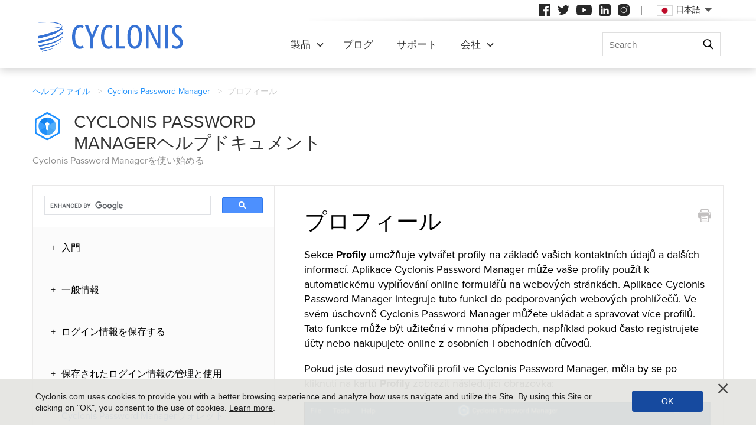

--- FILE ---
content_type: text/html
request_url: https://www.cyclonis.com/ja/help-files/cyclonis-password-managers-help-file/cyclonis-password-manager-wallet/profiles/
body_size: 10061
content:
<!DOCTYPE html>
<html lang="ja-JP">
<head>
	<meta charset="utf-8">
	<title>Cyclonis Password Managerのヘルプファイル - Cyclonis</title>
	<meta name="description" content=""/>
	<meta name="keywords" content="cyclonis password managerのヘルプファイル, cyclonis"/>
	<meta name="viewport" content="width=device-width, initial-scale=1"/>
						<link rel="icon" sizes="192x192" href="/wp-content/themes/default/images/main/favicon.png?v=2"/>

	<!-- web fonts -->
	<script>
		if(/^$|Android|webOS|iPhone|iPad|iPod|BlackBerry|IEMobile|Opera Mini|Android.*Lighthouse/i.test(navigator.userAgent)==false){
			var link = document.createElement("link");
			link.href = "https://use.typekit.net/ddt6yri.css";
			link.rel = "stylesheet";
			document.getElementsByTagName( "head" )[0].appendChild( link );
		}
	</script>

		<meta name='robots' content='max-image-preview:large' />

	<!-- This site is optimized with the Yoast SEO plugin v15.8 - https://yoast.com/wordpress/plugins/seo/ -->
	<meta name="robots" content="index, follow, max-snippet:-1, max-image-preview:large, max-video-preview:-1" />
	<meta property="og:locale" content="ja_JP" />
	<meta property="og:type" content="article" />
	<meta property="og:title" content="Cyclonis Password Managerのヘルプファイル - Cyclonis" />
	<meta property="og:url" content="/de/hilfe/password-manager/" />
	<meta property="og:site_name" content="Cyclonis" />
	<meta property="article:modified_time" content="2020-03-02T13:28:56+00:00" />
	<meta name="twitter:card" content="summary_large_image" />
	<!-- / Yoast SEO plugin. -->


<style id='classic-theme-styles-inline-css' type='text/css'>
/*! This file is auto-generated */
.wp-block-button__link{color:#fff;background-color:#32373c;border-radius:9999px;box-shadow:none;text-decoration:none;padding:calc(.667em + 2px) calc(1.333em + 2px);font-size:1.125em}.wp-block-file__button{background:#32373c;color:#fff;text-decoration:none}
</style>
<style id='global-styles-inline-css' type='text/css'>
:root{--wp--preset--aspect-ratio--square: 1;--wp--preset--aspect-ratio--4-3: 4/3;--wp--preset--aspect-ratio--3-4: 3/4;--wp--preset--aspect-ratio--3-2: 3/2;--wp--preset--aspect-ratio--2-3: 2/3;--wp--preset--aspect-ratio--16-9: 16/9;--wp--preset--aspect-ratio--9-16: 9/16;--wp--preset--color--black: #000000;--wp--preset--color--cyan-bluish-gray: #abb8c3;--wp--preset--color--white: #ffffff;--wp--preset--color--pale-pink: #f78da7;--wp--preset--color--vivid-red: #cf2e2e;--wp--preset--color--luminous-vivid-orange: #ff6900;--wp--preset--color--luminous-vivid-amber: #fcb900;--wp--preset--color--light-green-cyan: #7bdcb5;--wp--preset--color--vivid-green-cyan: #00d084;--wp--preset--color--pale-cyan-blue: #8ed1fc;--wp--preset--color--vivid-cyan-blue: #0693e3;--wp--preset--color--vivid-purple: #9b51e0;--wp--preset--gradient--vivid-cyan-blue-to-vivid-purple: linear-gradient(135deg,rgba(6,147,227,1) 0%,rgb(155,81,224) 100%);--wp--preset--gradient--light-green-cyan-to-vivid-green-cyan: linear-gradient(135deg,rgb(122,220,180) 0%,rgb(0,208,130) 100%);--wp--preset--gradient--luminous-vivid-amber-to-luminous-vivid-orange: linear-gradient(135deg,rgba(252,185,0,1) 0%,rgba(255,105,0,1) 100%);--wp--preset--gradient--luminous-vivid-orange-to-vivid-red: linear-gradient(135deg,rgba(255,105,0,1) 0%,rgb(207,46,46) 100%);--wp--preset--gradient--very-light-gray-to-cyan-bluish-gray: linear-gradient(135deg,rgb(238,238,238) 0%,rgb(169,184,195) 100%);--wp--preset--gradient--cool-to-warm-spectrum: linear-gradient(135deg,rgb(74,234,220) 0%,rgb(151,120,209) 20%,rgb(207,42,186) 40%,rgb(238,44,130) 60%,rgb(251,105,98) 80%,rgb(254,248,76) 100%);--wp--preset--gradient--blush-light-purple: linear-gradient(135deg,rgb(255,206,236) 0%,rgb(152,150,240) 100%);--wp--preset--gradient--blush-bordeaux: linear-gradient(135deg,rgb(254,205,165) 0%,rgb(254,45,45) 50%,rgb(107,0,62) 100%);--wp--preset--gradient--luminous-dusk: linear-gradient(135deg,rgb(255,203,112) 0%,rgb(199,81,192) 50%,rgb(65,88,208) 100%);--wp--preset--gradient--pale-ocean: linear-gradient(135deg,rgb(255,245,203) 0%,rgb(182,227,212) 50%,rgb(51,167,181) 100%);--wp--preset--gradient--electric-grass: linear-gradient(135deg,rgb(202,248,128) 0%,rgb(113,206,126) 100%);--wp--preset--gradient--midnight: linear-gradient(135deg,rgb(2,3,129) 0%,rgb(40,116,252) 100%);--wp--preset--font-size--small: 13px;--wp--preset--font-size--medium: 20px;--wp--preset--font-size--large: 36px;--wp--preset--font-size--x-large: 42px;--wp--preset--spacing--20: 0.44rem;--wp--preset--spacing--30: 0.67rem;--wp--preset--spacing--40: 1rem;--wp--preset--spacing--50: 1.5rem;--wp--preset--spacing--60: 2.25rem;--wp--preset--spacing--70: 3.38rem;--wp--preset--spacing--80: 5.06rem;--wp--preset--shadow--natural: 6px 6px 9px rgba(0, 0, 0, 0.2);--wp--preset--shadow--deep: 12px 12px 50px rgba(0, 0, 0, 0.4);--wp--preset--shadow--sharp: 6px 6px 0px rgba(0, 0, 0, 0.2);--wp--preset--shadow--outlined: 6px 6px 0px -3px rgba(255, 255, 255, 1), 6px 6px rgba(0, 0, 0, 1);--wp--preset--shadow--crisp: 6px 6px 0px rgba(0, 0, 0, 1);}:where(.is-layout-flex){gap: 0.5em;}:where(.is-layout-grid){gap: 0.5em;}body .is-layout-flex{display: flex;}.is-layout-flex{flex-wrap: wrap;align-items: center;}.is-layout-flex > :is(*, div){margin: 0;}body .is-layout-grid{display: grid;}.is-layout-grid > :is(*, div){margin: 0;}:where(.wp-block-columns.is-layout-flex){gap: 2em;}:where(.wp-block-columns.is-layout-grid){gap: 2em;}:where(.wp-block-post-template.is-layout-flex){gap: 1.25em;}:where(.wp-block-post-template.is-layout-grid){gap: 1.25em;}.has-black-color{color: var(--wp--preset--color--black) !important;}.has-cyan-bluish-gray-color{color: var(--wp--preset--color--cyan-bluish-gray) !important;}.has-white-color{color: var(--wp--preset--color--white) !important;}.has-pale-pink-color{color: var(--wp--preset--color--pale-pink) !important;}.has-vivid-red-color{color: var(--wp--preset--color--vivid-red) !important;}.has-luminous-vivid-orange-color{color: var(--wp--preset--color--luminous-vivid-orange) !important;}.has-luminous-vivid-amber-color{color: var(--wp--preset--color--luminous-vivid-amber) !important;}.has-light-green-cyan-color{color: var(--wp--preset--color--light-green-cyan) !important;}.has-vivid-green-cyan-color{color: var(--wp--preset--color--vivid-green-cyan) !important;}.has-pale-cyan-blue-color{color: var(--wp--preset--color--pale-cyan-blue) !important;}.has-vivid-cyan-blue-color{color: var(--wp--preset--color--vivid-cyan-blue) !important;}.has-vivid-purple-color{color: var(--wp--preset--color--vivid-purple) !important;}.has-black-background-color{background-color: var(--wp--preset--color--black) !important;}.has-cyan-bluish-gray-background-color{background-color: var(--wp--preset--color--cyan-bluish-gray) !important;}.has-white-background-color{background-color: var(--wp--preset--color--white) !important;}.has-pale-pink-background-color{background-color: var(--wp--preset--color--pale-pink) !important;}.has-vivid-red-background-color{background-color: var(--wp--preset--color--vivid-red) !important;}.has-luminous-vivid-orange-background-color{background-color: var(--wp--preset--color--luminous-vivid-orange) !important;}.has-luminous-vivid-amber-background-color{background-color: var(--wp--preset--color--luminous-vivid-amber) !important;}.has-light-green-cyan-background-color{background-color: var(--wp--preset--color--light-green-cyan) !important;}.has-vivid-green-cyan-background-color{background-color: var(--wp--preset--color--vivid-green-cyan) !important;}.has-pale-cyan-blue-background-color{background-color: var(--wp--preset--color--pale-cyan-blue) !important;}.has-vivid-cyan-blue-background-color{background-color: var(--wp--preset--color--vivid-cyan-blue) !important;}.has-vivid-purple-background-color{background-color: var(--wp--preset--color--vivid-purple) !important;}.has-black-border-color{border-color: var(--wp--preset--color--black) !important;}.has-cyan-bluish-gray-border-color{border-color: var(--wp--preset--color--cyan-bluish-gray) !important;}.has-white-border-color{border-color: var(--wp--preset--color--white) !important;}.has-pale-pink-border-color{border-color: var(--wp--preset--color--pale-pink) !important;}.has-vivid-red-border-color{border-color: var(--wp--preset--color--vivid-red) !important;}.has-luminous-vivid-orange-border-color{border-color: var(--wp--preset--color--luminous-vivid-orange) !important;}.has-luminous-vivid-amber-border-color{border-color: var(--wp--preset--color--luminous-vivid-amber) !important;}.has-light-green-cyan-border-color{border-color: var(--wp--preset--color--light-green-cyan) !important;}.has-vivid-green-cyan-border-color{border-color: var(--wp--preset--color--vivid-green-cyan) !important;}.has-pale-cyan-blue-border-color{border-color: var(--wp--preset--color--pale-cyan-blue) !important;}.has-vivid-cyan-blue-border-color{border-color: var(--wp--preset--color--vivid-cyan-blue) !important;}.has-vivid-purple-border-color{border-color: var(--wp--preset--color--vivid-purple) !important;}.has-vivid-cyan-blue-to-vivid-purple-gradient-background{background: var(--wp--preset--gradient--vivid-cyan-blue-to-vivid-purple) !important;}.has-light-green-cyan-to-vivid-green-cyan-gradient-background{background: var(--wp--preset--gradient--light-green-cyan-to-vivid-green-cyan) !important;}.has-luminous-vivid-amber-to-luminous-vivid-orange-gradient-background{background: var(--wp--preset--gradient--luminous-vivid-amber-to-luminous-vivid-orange) !important;}.has-luminous-vivid-orange-to-vivid-red-gradient-background{background: var(--wp--preset--gradient--luminous-vivid-orange-to-vivid-red) !important;}.has-very-light-gray-to-cyan-bluish-gray-gradient-background{background: var(--wp--preset--gradient--very-light-gray-to-cyan-bluish-gray) !important;}.has-cool-to-warm-spectrum-gradient-background{background: var(--wp--preset--gradient--cool-to-warm-spectrum) !important;}.has-blush-light-purple-gradient-background{background: var(--wp--preset--gradient--blush-light-purple) !important;}.has-blush-bordeaux-gradient-background{background: var(--wp--preset--gradient--blush-bordeaux) !important;}.has-luminous-dusk-gradient-background{background: var(--wp--preset--gradient--luminous-dusk) !important;}.has-pale-ocean-gradient-background{background: var(--wp--preset--gradient--pale-ocean) !important;}.has-electric-grass-gradient-background{background: var(--wp--preset--gradient--electric-grass) !important;}.has-midnight-gradient-background{background: var(--wp--preset--gradient--midnight) !important;}.has-small-font-size{font-size: var(--wp--preset--font-size--small) !important;}.has-medium-font-size{font-size: var(--wp--preset--font-size--medium) !important;}.has-large-font-size{font-size: var(--wp--preset--font-size--large) !important;}.has-x-large-font-size{font-size: var(--wp--preset--font-size--x-large) !important;}
:where(.wp-block-post-template.is-layout-flex){gap: 1.25em;}:where(.wp-block-post-template.is-layout-grid){gap: 1.25em;}
:where(.wp-block-columns.is-layout-flex){gap: 2em;}:where(.wp-block-columns.is-layout-grid){gap: 2em;}
:root :where(.wp-block-pullquote){font-size: 1.5em;line-height: 1.6;}
</style>
<style id='ez-toc-exclude-toggle-css-inline-css' type='text/css'>
#ez-toc-container input[type="checkbox"]:checked + nav, #ez-toc-widget-container input[type="checkbox"]:checked + nav {opacity: 0;max-height: 0;border: none;display: none;}
</style>
<style id='kadence-blocks-global-variables-inline-css' type='text/css'>
:root {--global-kb-font-size-sm:clamp(0.8rem, 0.73rem + 0.217vw, 0.9rem);--global-kb-font-size-md:clamp(1.1rem, 0.995rem + 0.326vw, 1.25rem);--global-kb-font-size-lg:clamp(1.75rem, 1.576rem + 0.543vw, 2rem);--global-kb-font-size-xl:clamp(2.25rem, 1.728rem + 1.63vw, 3rem);--global-kb-font-size-xxl:clamp(2.5rem, 1.456rem + 3.26vw, 4rem);--global-kb-font-size-xxxl:clamp(2.75rem, 0.489rem + 7.065vw, 6rem);}:root {--global-palette1: #3182CE;--global-palette2: #2B6CB0;--global-palette3: #1A202C;--global-palette4: #2D3748;--global-palette5: #4A5568;--global-palette6: #718096;--global-palette7: #EDF2F7;--global-palette8: #F7FAFC;--global-palette9: #ffffff;}
</style>
<link rel='shortlink' href='/?p=91' />
<script>var exit_popup_config = '{\"categories\":[],\"category_name\":\"\",\"title\":\"\"}';</script>
<script>var adrotate_config = '{\"type\":\"page\",\"categories\":[],\"category_name\":\"\",\"term_ids\":[],\"term_name\":\"\",\"tags\":[],\"page_id\":91,\"custom_ads\":[],\"app_name\":\"\",\"show_ads\":true}';</script>
<link rel="alternate" hreflang="en" href="/help/password-manager/wallet/profiles/" />
<link rel="alternate" hreflang="da" href="/da/help/password-manager/cyclonis-password-manager-pung/profiler/" />
<link rel="alternate" hreflang="de" href="/de/hilfe/password-manager/cyclonis-password-manager-brieftasche/profile/" />
<link rel="alternate" hreflang="fr" href="/fr/aide/aide-cyclonis-password-manager/portefeuille/profils/" />
<link rel="alternate" hreflang="it" href="/it/aiuto/file-guida-cyclonis-password-manager/portafoglio-cyclonis-password-manager/profili/" />
<link rel="alternate" hreflang="lt" href="/lt/help/password-manager/cyclonis-password-manager-wallet/profiliai/" />
<link rel="alternate" hreflang="hu" href="/hu/sugo-fajlok/cyclonis-password-manager-sugofajl/cyclonis-password-manager-penztarca/profilok/" />
<link rel="alternate" hreflang="nl" href="/nl/help-bestanden/help-bestand-cyclonis-password-manager/cyclonis-password-manager-portemonnee/profielen/" />
<link rel="alternate" hreflang="pl" href="/pl/pliki-pomocy/plik-pomocy-cyclonis-password-manager/cyclonis-password-manager-portfel/profil/" />
<link rel="alternate" hreflang="pt" href="/pt/arquivos-ajuda/ajuda-gerenciador-senhas/carteira/perfis/" />
<link rel="alternate" hreflang="es" href="/es/archivo-de-ayuda/password-manager-2/cyclonis-password-manager-billetera/perfiles/" />
<link rel="alternate" hreflang="sv" href="/sv/hjalpfiler/cyclonis-password-manager-hjalp-fil/cyclonis-password-manager-planbok/profiler/" />
<link rel="alternate" hreflang="el" href="/el/voitheia/cyclonis-password-manager-help-file/cyclonis-password-manager-wallet/profiles/" />
<link rel="alternate" hreflang="ja" href="/ja/help-files/cyclonis-password-managers-help-file/cyclonis-password-manager-wallet/profiles/" />
<link rel="alternate" hreflang="zh-hans" href="/zh-hans/help/password-manager/wallet/profiles/" />
<link rel="alternate" hreflang="zh-hant" href="/zh-hant/help/password-manager/wallet/profiles/" />
		<link rel="dns-prefetch" href="https://www.google-analytics.com">
	<link rel="dns-prefetch" href="https://www.googletagmanager.com">
	<link href="https://www.google-analytics.com" rel="preconnect" crossorigin>
	<link href="https://www.googletagmanager.com" rel="preconnect" crossorigin>
	<script>
	if(/^$|Android|webOS|iPhone|iPad|iPod|BlackBerry|IEMobile|Opera Mini|Android.*Lighthouse/i.test(navigator.userAgent)==false){
		//GTM
		(function(w,d,s,l,i){w[l]=w[l]||[];w[l].push({'gtm.start':
				new Date().getTime(),event:'gtm.js'});var f=d.getElementsByTagName(s)[0],
			j=d.createElement(s),dl=l!='dataLayer'?'&l='+l:'';j.async=true;j.src=
			'https://www.googletagmanager.com/gtm.js?id='+i+dl;f.parentNode.insertBefore(j,f);
		})(window,document,'script','dataLayer','GTM-NBRCHSV');
	}
	else{
		let trackingID = 'G-GGXRJ88RM6';
		let gaScript = document.createElement('script');
		gaScript.setAttribute('async', 'true');
		gaScript.setAttribute('src', `https://www.googletagmanager.com/gtag/js?id=${ trackingID }`);
		let gaScript2 = document.createElement('script');
		gaScript2.innerText = `window.dataLayer = window.dataLayer || [];function gtag(){dataLayer.push(arguments);}gtag(\'js\', new Date());gtag(\'config\', \'${ trackingID }\');`;
		document.documentElement.firstChild.appendChild(gaScript);
		document.documentElement.firstChild.appendChild(gaScript2);
	}
	</script>
	<link rel="stylesheet" type="text/css" media="all" href="/wp-content/themes/default/css/bundle.css?1745822148" />
<link rel="stylesheet" type="text/css" media="all" href="/wp-content/themes/default/css/pages/help.css?1745822126" data-nobundle="1" />
</head>
<body class="page-template page-template-page-help-id page-template-page-help-id-php page page-id-91 page-child parent-pageid-50 ja">

<div class="section section-help-top shadow">
	<div class="content">
		<div class="path">
						<div class="section-general-path grey require-900px">
				<a href="/help/">ヘルプファイル</a>
				<a href="/ja/help-files/cyclonis-password-managers-help-file/">Cyclonis Password Manager</a>
				プロフィール			</div>
		</div>
		<div class="title">
			<img loading="lazy" class="icon" alt="" src="/wp-content/themes/default/images/main/password-manager/CPM-blue.svg?v=2" />
			<h3>
				CYCLONIS PASSWORD MANAGERヘルプドキュメント			</h3>
			<p>
				Cyclonis Password Managerを使い始める			</p>
		</div>
	</div>
</div>

<div class="section section-help-content">
	<div class="content">
		<div class="sidebar noprint">
							<div class="searchForm">
					<script>
					  (function() {
					    var cx = '008854012106027809667:pmzucgu_ahk';
					    var gcse = document.createElement('script');
					    gcse.type = 'text/javascript';
					    gcse.async = true;
					    gcse.src = 'https://cse.google.com/cse.js?cx=' + cx;
					    var s = document.getElementsByTagName('script')[0];
					    s.parentNode.insertBefore(gcse, s);
					  })();
					</script>
					<gcse:search></gcse:search>
				</div>
						<div class="sidebar-items">
				
					<a class="item " href="/ja/help-files/cyclonis-password-managers-help-file/getting-started/">
						入門					</a>

					
					<a class="item " href="/ja/help-files/cyclonis-password-managers-help-file/general-information/">
						一般情報					</a>

					
					<a class="item " href="/ja/help-files/cyclonis-password-managers-help-file/saving-login-information/">
						ログイン情報を保存する					</a>

					
					<a class="item " href="/ja/help-files/cyclonis-password-managers-help-file/managing-using-stored-login-information/">
						保存されたログイン情報の管理と使用					</a>

					
					<a class="item  subactive " href="/ja/help-files/cyclonis-password-managers-help-file/cyclonis-password-manager-wallet/">
						Cyclonis Password Managerウォレット					</a>

					
							<a class="subitem " href="/ja/help-files/cyclonis-password-managers-help-file/cyclonis-password-manager-wallet/using-cyclonis-password-manager-wallet/">
								Cyclonis Password Managerウォレットの使用							</a>
							
							<a class="subitem " href="/ja/help-files/cyclonis-password-managers-help-file/cyclonis-password-manager-wallet/auto-fill-forms/">
								Cyclonis Password Managerブラウザ拡張機能を使用した自動入力フォーム							</a>
							
							<a class="subitem " href="/ja/help-files/cyclonis-password-managers-help-file/cyclonis-password-manager-wallet/deleting-ids/">
								IDを削除する							</a>
							
							<a class="subitem " href="/ja/help-files/cyclonis-password-managers-help-file/cyclonis-password-manager-wallet/payment-methods/">
								お支払い方法							</a>
							
							<a class="subitem " href="/ja/help-files/cyclonis-password-managers-help-file/cyclonis-password-manager-wallet/password-protect-payment-methods/">
								お支払い方法をパスワードで保護							</a>
							
							<a class="subitem " href="/ja/help-files/cyclonis-password-managers-help-file/cyclonis-password-manager-wallet/password-protect-private-notes/">
								パスワードでプライベートノートを保護							</a>
							
							<a class="subitem " href="/ja/help-files/cyclonis-password-managers-help-file/cyclonis-password-manager-wallet/private-notes/">
								プライベートノート							</a>
							
							<a class="subitem " href="/ja/help-files/cyclonis-password-managers-help-file/cyclonis-password-manager-wallet/editing-deleting-private-notes/">
								プライベートノートの編集と削除							</a>
							
							<a class="subitem " href="/ja/help-files/cyclonis-password-managers-help-file/cyclonis-password-manager-wallet/saving-private-notes/">
								プライベートノートを保存する							</a>
							
							<a class="subitem " href="/ja/help-files/cyclonis-password-managers-help-file/cyclonis-password-manager-wallet/editing-deleting-profiles/">
								プロファイルの編集と削除							</a>
							
							<a class="subitem " href="/ja/help-files/cyclonis-password-managers-help-file/cyclonis-password-manager-wallet/adding-profiles/">
								プロファイルを追加する							</a>
							
							<a class="subitem  active " href="/ja/help-files/cyclonis-password-managers-help-file/cyclonis-password-manager-wallet/profiles/">
								プロフィール							</a>
							
							<a class="subitem " href="/ja/help-files/cyclonis-password-managers-help-file/cyclonis-password-manager-wallet/deleting-payment-methods/">
								支払方法の削除							</a>
							
							<a class="subitem " href="/ja/help-files/cyclonis-password-managers-help-file/cyclonis-password-manager-wallet/adding-new-payment-methods/">
								新しい支払い方法の追加							</a>
							
							<a class="subitem " href="/ja/help-files/cyclonis-password-managers-help-file/cyclonis-password-manager-wallet/adding-new-identification/">
								新しい識別の追加							</a>
							
							<a class="subitem " href="/ja/help-files/cyclonis-password-managers-help-file/cyclonis-password-manager-wallet/identification/">
								識別							</a>
							
					<a class="item " href="/ja/help-files/cyclonis-password-managers-help-file/password-generator/">
						パスワードジェネレーター					</a>

					
					<a class="item " href="/ja/help-files/cyclonis-password-managers-help-file/importing-exporting-data/">
						データのインポート/エクスポート					</a>

					
					<a class="item " href="/ja/help-files/cyclonis-password-managers-help-file/application-settings/">
						アプリケーションの設定					</a>

					
					<a class="item " href="/ja/help-files/cyclonis-password-managers-help-file/uninstalling-cyclonis-password-manager/">
						Cyclonis Password Managerのアンインストール					</a>

								</div>
		</div>
		<div class="text">
			<a class="print right noprint" onclick="print();">印刷する</a>
			

<h1>
	プロフィール</h1>

<div class="rotatead-container" data-group="location:before_content" data-title=""></div><p>Sekce <strong>Profily</strong> umožňuje vytvářet profily na základě vašich kontaktních údajů a dalších informací. Aplikace Cyclonis Password Manager může vaše profily použít k automatickému vyplňování online formulářů na webových stránkách. Aplikace Cyclonis Password Manager integruje tuto funkci do podporovaných webových prohlížečů. Ve svém úschovně Cyclonis Password Manager můžete ukládat a spravovat více profilů. Tato funkce může být užitečná v mnoha případech, například pokud často registrujete účty nebo nakupujete online z osobních i obchodních důvodů.</p><div class="rotatead-container" data-group="location:p1" data-title="マルウェア"></div>
<p>Pokud jste dosud nevytvořili profil ve Cyclonis Password Manager, měla by se po kliknutí na kartu <strong>Profily</strong> zobrazit následující obrazovka:</p><div class="rotatead-container" data-group="location:p_middle" data-title="マルウェア"></div><div class="rotatead-container" data-group="location:p2" data-title="マルウェア"></div>
<div><img decoding="async" src="/wp-content/themes/default/images/pages/password-manager/help/Profile/Profiles.png" width="840" /></div><div class="rotatead-container" data-group="location:p3" data-title="マルウェア"></div><div class="rotatead-container" data-group="location:after_content" data-title="マルウェア"></div>
			<!-- content end -->
			
		</div>
		<div class="clear"></div>
	</div>
</div>


<div class="header">
	<div class="main-header">
		<div class="top">
			<div class="container">
				<div class="block languages">		<div class="etranslate-container">
						<div class="etranslate-hover-container">
				<a class="etranslate-mainlink js-etranslate-hover" href="#" onclick="return false;"
				   data-target="menu-hover-langs-1">
										<span class="flag lang-ja flag-jp"></span>
					日本語				</a>
				<div class="etranslate-hover" id="menu-hover-langs-1">
					<div class="etranslate-hover-content">
													<a title="English"
							   href="/help/password-manager/wallet/profiles/">
								<span class="flag lang-en flag-us"></span>
								English							</a>
													<a title="Danish"
							   href="/da/help/password-manager/cyclonis-password-manager-pung/profiler/">
								<span class="flag lang-da flag-dk"></span>
								Dansk							</a>
													<a title="German"
							   href="/de/hilfe/password-manager/cyclonis-password-manager-brieftasche/profile/">
								<span class="flag lang-de flag-de"></span>
								Deutsch							</a>
													<a title="French"
							   href="/fr/aide/aide-cyclonis-password-manager/portefeuille/profils/">
								<span class="flag lang-fr flag-fr"></span>
								Français							</a>
													<a title="Italian"
							   href="/it/aiuto/file-guida-cyclonis-password-manager/portafoglio-cyclonis-password-manager/profili/">
								<span class="flag lang-it flag-it"></span>
								Italiano							</a>
													<a title="Lithuanian"
							   href="/lt/help/password-manager/cyclonis-password-manager-wallet/profiliai/">
								<span class="flag lang-lt flag-lt"></span>
								Lietuvių							</a>
													<a title="Hungarian"
							   href="/hu/sugo-fajlok/cyclonis-password-manager-sugofajl/cyclonis-password-manager-penztarca/profilok/">
								<span class="flag lang-hu flag-hu"></span>
								Magyar							</a>
													<a title="Dutch"
							   href="/nl/help-bestanden/help-bestand-cyclonis-password-manager/cyclonis-password-manager-portemonnee/profielen/">
								<span class="flag lang-nl flag-nl"></span>
								Nederlands							</a>
													<a title="Polish"
							   href="/pl/pliki-pomocy/plik-pomocy-cyclonis-password-manager/cyclonis-password-manager-portfel/profil/">
								<span class="flag lang-pl flag-pl"></span>
								Polski							</a>
													<a title="Portuguese"
							   href="/pt/arquivos-ajuda/ajuda-gerenciador-senhas/carteira/perfis/">
								<span class="flag lang-pt flag-pt"></span>
								Portuguese							</a>
													<a title="Spanish"
							   href="/es/archivo-de-ayuda/password-manager-2/cyclonis-password-manager-billetera/perfiles/">
								<span class="flag lang-es flag-es"></span>
								Spanish							</a>
													<a title="Swedish"
							   href="/sv/hjalpfiler/cyclonis-password-manager-hjalp-fil/cyclonis-password-manager-planbok/profiler/">
								<span class="flag lang-sv flag-se"></span>
								Svenska							</a>
													<a title="Greek"
							   href="/el/voitheia/cyclonis-password-manager-help-file/cyclonis-password-manager-wallet/profiles/">
								<span class="flag lang-el flag-gr"></span>
								Ελληνικά							</a>
													<a title="Japanese"
							   href="/ja/help-files/cyclonis-password-managers-help-file/cyclonis-password-manager-wallet/profiles/">
								<span class="flag lang-ja flag-jp"></span>
								日本語							</a>
													<a title="Chinese (Simplified)"
							   href="/zh-hans/help/password-manager/wallet/profiles/">
								<span class="flag lang-zh flag-cn"></span>
								汉语							</a>
													<a title="Chinese (Traditional)"
							   href="/zh-hant/help/password-manager/wallet/profiles/">
								<span class="flag lang-zh flag-tw"></span>
								漢語							</a>
											</div>
				</div>
			</div>
		</div>
		</div>
				
				
									<div class="block social">
						<div class="social-content">
	<a class="facebook" href="https://www.facebook.com/cyclonislimited/" target="_blank"></a>
	<a class="twitter" href="https://twitter.com/cyclonislimited" target="_blank"></a>
	<a class="youtube longer" href="https://www.youtube.com/channel/UCPzL-IZoI25JVAKfq-5jfPg" target="_blank"></a>
	<a class="linkedin" href="https://www.linkedin.com/company/11312804/" target="_blank"></a>
	<a class="instagram" href="https://www.instagram.com/cyclonislimited/" target="_blank" title="Instagram"></a>
</div>
					</div>
				
			</div>
		</div>
		<div class="container">
			<div class="flex-container no-flex-wrap">
				<div class="item left">
											<a class="logo" href="/"></a>
									</div>
				<div class="item middle">
					
<div class="menu" id="global-menu">
			<a class="mobile-link" href="/">ホーム</a>

		<div class="menuItem">
						<a class="more focusable "
			   href="/ja/products/" id="menu-products" data-target="menu-hover-products">
				製品			</a>
			<div class="menu-hover require-600px" id="menu-hover-products">
				<div class="container">
					<div class="left">
						<h3>
							製品						</h3>
						<p>
							暗号化を利用しやすくし、日常のオンライン生活にシンプルさと組織をもたらすように設計されたデータ管理ソフトウェアソリューションを開発しています。						</p>
					</div>
					<div class="right">
													<a href="/ja/products/cyclonis-password-manager/">
																	<img loading="lazy" class="media" alt="" width="28" height="28"
										 src="/wp-content/themes/default/images/main/password-manager/CPM-blue.svg?v=2" />
																<span class="main">
							Cyclonis Password Manager						</span>
								<span class="description">
							暗号化されたボールトにパスワードやその他の個人情報を保存します。						</span>
							</a>
													<a href="/ja/products/cyclonis-world-time/">
																	<img loading="lazy" class="media" alt="" width="28" height="28"
										 src="/wp-content/themes/default/images/main/world-time/cwt.svg" />
																<span class="main">
							Cyclonis World Time						</span>
								<span class="description">
							時間を簡単に追跡し、複数のタイムゾーンにわたってスケジュールを管理します。						</span>
							</a>
											</div>
				</div>
			</div>
		</div>

					<div class="mobile-items subitems">
				<a class="manager" href="/ja/products/cyclonis-password-manager/">
					Cyclonis Password Manager				</a>
			</div>
					<div class="mobile-items subitems">
				<a class="manager" href="/ja/products/cyclonis-world-time/">
					Cyclonis World Time				</a>
			</div>
		
				<a class="" href="/ja/blog/">
			ブログ		</a>

				<a class="" href="/ja/support/">
			サポート		</a>

		<div class="menuItem">
						<a class="more focusable "
			   href="/ja/company/about-us/" id="menu-company" data-target="menu-hover-company">
				会社			</a>
			<div class="menu-hover require-600px" id="menu-hover-company">
				<div class="container">
					<div class="left">
						<h3>
							会社						</h3>
						<p>
							よりシンプルなオンライン体験のために開発および設計されたデータ管理ソフトウェアソリューション。						</p>
					</div>
					<div class="right">
												<a href="/ja/company/about-us/">
							<img loading="lazy" class="media" alt="" width="28" height="28"
								 src="/wp-content/themes/default/images/pages/company/icons/company-blue.svg" />
							<span class="main">
						私たちに関しては					</span>
							<span class="description">
						Cyclonis Limitedは、複雑なデータストレージと管理を簡素化し、オンラインデータへのアクセス性を向上させるソフトウェアアプリケーションの開発に専念しています。					</span>
						</a>

												<a href="/company/contact-us/">
							<img loading="lazy" class="media" alt="" width="28" height="28"
								 src="/wp-content/themes/default/images/pages/contact/icons/contact-blue.svg" />
							<span class="main">
						お問い合わせ					</span>
							<span class="description">
						Cyclonis に興味をお持ちですか？フィードバックとビジネスに関するお問い合わせはお気軽にお寄せください。					</span>
						</a>
					</div>
				</div>
			</div>
		</div>

		<div class="mobile-items subitems">
						<a class="aboutUs" href="/ja/company/about-us/">
				私たちに関しては			</a>

						<a class="aboutUs" href="/company/contact-us/">
				Contact Us			</a>
		</div>

				<a class="mobile-link" href="/ja/search/">
			調べる		</a>
	</div>				</div>
				<div class="item right">
																	<form class="search" action="/ja/search/" method="get">
							<input type="hidden" name="cx"
								   value="008854012106027809667:lupuc_kapfi" />
							<input type="hidden" name="ie" value="UTF-8" />
							<input class="text" type="text" name="q" id="s-top" placeholder="Search" />
							<button class="submit">調べる</button>
						</form>
														</div>
			</div>

							<button class="hamburger hamburger-cancel" id="hamburger"
						onclick="toggleMenu(['hamburger', 'global-menu']);return false;">
					<span class="icon"></span>
				</button>
					</div>
	</div>
	</div>


<div class="footer " id="footer">
	<div class="sub-footer">
		<div class="container">
			<table class="footer-table">
			<tr>
				<td style="width: 120px;">
					<h3>
						<a href="/">
							ホーム						</a>
					</h3>
				</td>
				<td>
					<h3>
												<a href="/ja/products/">
							製品						</a>
					</h3>
					
											<a href="/ja/products/cyclonis-password-manager/">
							Cyclonis Password Manager						</a>
											<a href="/ja/products/cyclonis-world-time/">
							Cyclonis World Time						</a>
									</td>
				<td>
					<h3>
												<a href="/ja/support/">
							サポート						</a>
					</h3>

										<a href="/ja/help-files/">
						ヘルプファイル					</a>
					
										<a href="/ja/frequently-asked-questions/">
						よくある質問					</a>
					
										<a href="/downloads/">
						Downloads					</a>
					
										<a href="/inquiries-support/">
						Inquiries &#038; Support					</a>
				</td>
				<td>
					<h3>
						会社					</h3>
					
										<a href="/ja/company/about-us/">
						私たちに関しては					</a>
					
										<a href="/company/contact-us/">
						Contact Us					</a>
					
										<a href="/company/report-abuse/">
						Report Abuse					</a>
				</td>
				<td>
					<h3>
						Legal (Post Merger)					</h3>

					<p>
						EnigmaSoft Limited (fka Cyclonis Limited)					</p>
					
												<a href="/eula-password-manager/">
								Cyclonis Password Manager's EULA							</a>
																		<a href="/tos-world-time/">
								Cyclonis World Time's Terms of Service							</a>
											
										<a href="/privacy-policy/">
						個人情報保護方針					</a>

										<a href="/cookie-policy/">
						クッキーポリシー					</a>

										<a href="/discount-terms/">
						Special Discount Offer Terms					</a>

										<a href="/additional-terms-conditions/">
						Additional Terms & Conditions					</a>

					<!-- Other legal links -->

										<a href="/spyhunter-eula/">
						SpyHunter EULA					</a>

										<a href="/reghunter-eula/">
						RegHunter EULA					</a>

										<a href="/enigmasoft-privacy-policy/">
						EnigmaSoft Privacy Policy & Cookie Policy					</a>

										<a href="/esg-privacy-policy/">
						ESG Privacy Policy & Cookie Policy					</a>

										<a href="/enigmasoft-discount-terms/">
						EnigmaSoft Discount Offer Terms					</a>

										<a href="/esg-discount-terms/">
						ESG Discount Offer Terms					</a>
				</td>
			</tr>
			</table>
		</div>
	</div>
	<div class="sub-footer-mini hidden js-modal">
		<div class="container">
						<a href="/ja/company/about-us/">
				私たちに関しては			</a>

						<a href="/company/contact-us/">
				Contact Us			</a>

								<a href="/eula-password-manager/">
						Cyclonis Password Manager's EULA					</a>
												<a href="/tos-world-time/">
						Cyclonis World Time's Terms of Service					</a>
							
						<a href="/privacy-policy/">
				EnigmaSoft Limited (fka Cyclonis Limited) Privacy Policy			</a>

						<a href="/cookie-policy/">
				クッキーポリシー			</a>

						<a href="/discount-terms/">
				Special Discount Offer Terms			</a>

						<a href="/additional-terms-conditions/">
				Additional Terms & Conditions			</a>

			<!-- Other legal links -->

						<a href="/spyhunter-eula/">
				SpyHunter EULA			</a>

						<a href="/reghunter-eula/">
				RegHunter EULA			</a>

						<a href="/enigmasoft-privacy-policy/">
				EnigmaSoft Privacy Policy & Cookie Policy			</a>

						<a href="/esg-privacy-policy/">
				ESG Privacy Policy & Cookie Policy			</a>

						<a href="/enigmasoft-discount-terms/">
				EnigmaSoft Discount Offer Terms			</a>

						<a href="/esg-discount-terms/">
				ESG Discount Offer Terms			</a>
		</div>
	</div>
	<div class="copyright-footer">
		<div class="container">

			<div class="right">
				<div class="social-icons">
					<p class="title">
						フォローする					</p>
					<div class="social-content">
	<a class="facebook" href="https://www.facebook.com/cyclonislimited/" target="_blank"></a>
	<a class="twitter" href="https://twitter.com/cyclonislimited" target="_blank"></a>
	<a class="youtube longer" href="https://www.youtube.com/channel/UCPzL-IZoI25JVAKfq-5jfPg" target="_blank"></a>
	<a class="linkedin" href="https://www.linkedin.com/company/11312804/" target="_blank"></a>
	<a class="instagram" href="https://www.instagram.com/cyclonislimited/" target="_blank" title="Instagram"></a>
</div>
				</div>
			</div>

			<img width="150" height="30" loading="lazy" class="logo" alt=""
				 src="/wp-content/themes/default/images/main/logo.svg" />
			
			<div class="copyright">
				<p>
					&copy; 2017-<span id="copyright_year">2025</span> Cyclonis Ltd. CYCLONIS is a trademark of EnigmaSoft Limited (Cyclonis 
					was merged into EnigmaSoft Limited effective November 25, 2023.) All rights reserved.				</p>
				<p>
					Registered Office EnigmaSoft Limited: 1 Castle Street, 3rd Floor, Dublin 2 D02 XD82, 
					Ireland.<br />
					EnigmaSoft Limited, Private Company Limited by shares, Company Registration Number 597114.				</p>
				<p>
					Windowsは、Microsoftの商標であり、米国およびその他の国で登録されています。<br /> Mac、iPhone、iPad、およびApp Storeは、米国およびその他の国で登録されたAppleInc。の商標です。<br /> iOSは、Cisco Systems、Inc。および/またはその関連会社の米国およびその他の国における登録商標です。<br /> AndroidおよびGooglePlayは、GoogleLLCの商標です。				</p>
			</div>
		</div>
	</div>
</div>
<button class="ScrollToTop hidden noprint" id="ScrollToTop" title="一番上に行って">
	上</button>
<div class="rotatead-container" data-group="Sticky footer" data-title=""></div>

		<div style="display:none;" class="cookieMsg theme- noprint" id="cookieMsgId">
			<div class="cookieContainer">
				Cyclonis.com uses cookies to provide you with a better browsing experience and analyze how users navigate and utilize the Site. By using this Site or clicking on "OK", you consent to the use of cookies. <a title="個人情報保護方針" href="/privacy-policy/">Learn more</a>.				<input class="ok" type="button" value="OK"
					   onclick="AcceptCookieMessage();" />
				<input class="close" type="button" value="&times;" onclick="CloseCookieMessage();"
					   aria-label="Close" />
			</div>
		</div>
		<script>
			if(document.cookie.match(/^(.*;)?\s*jsCookieCheck\s*=\s*[^;]+(.*)?$/) == null){
				document.getElementById('cookieMsgId').style.display = 'block';
				document.body.classList.add('cookieWarning-active');
			}
		</script>
		
			<script>
								var redirect_config = '{"domain_match":"https:\/\/cyclonis.com","redirects":{"EN_US":"\/help\/password-manager\/wallet\/profiles\/","DA_DK":"\/da\/help\/password-manager\/cyclonis-password-manager-pung\/profiler\/","DE":"\/de\/hilfe\/password-manager\/cyclonis-password-manager-brieftasche\/profile\/","FR":"\/fr\/aide\/aide-cyclonis-password-manager\/portefeuille\/profils\/","IT":"\/it\/aiuto\/file-guida-cyclonis-password-manager\/portafoglio-cyclonis-password-manager\/profili\/","LT":"\/lt\/help\/password-manager\/cyclonis-password-manager-wallet\/profiliai\/","HU":"\/hu\/sugo-fajlok\/cyclonis-password-manager-sugofajl\/cyclonis-password-manager-penztarca\/profilok\/","NL":"\/nl\/help-bestanden\/help-bestand-cyclonis-password-manager\/cyclonis-password-manager-portemonnee\/profielen\/","PL":"\/pl\/pliki-pomocy\/plik-pomocy-cyclonis-password-manager\/cyclonis-password-manager-portfel\/profil\/","PT":"\/pt\/arquivos-ajuda\/ajuda-gerenciador-senhas\/carteira\/perfis\/","ES":"\/es\/archivo-de-ayuda\/password-manager-2\/cyclonis-password-manager-billetera\/perfiles\/","SV_SE":"\/sv\/hjalpfiler\/cyclonis-password-manager-hjalp-fil\/cyclonis-password-manager-planbok\/profiler\/","EL_GR":"\/el\/voitheia\/cyclonis-password-manager-help-file\/cyclonis-password-manager-wallet\/profiles\/","JA_JP":"\/ja\/help-files\/cyclonis-password-managers-help-file\/cyclonis-password-manager-wallet\/profiles\/","ZH-CN":"\/zh-hans\/help\/password-manager\/wallet\/profiles\/","ZH-TW":"\/zh-hant\/help\/password-manager\/wallet\/profiles\/"},"domains":[]}';
			</script>
			<script data-nobundle src="/wp-content/plugins/dynamic_price/js/dynamic_price.js.php?v=1745822115-9727b26dc8d390225592154700e83efa"></script>
<script data-nobundle src="/wp-content/plugins/exit-popup/js/ja/exit-popup.js.php?v1=1745822119&v2=1745393495"></script>
<script data-nobundle src="/wp-content/plugins/rotatead/default--ja/script.js.php?v1=1745822119&v2=1745805142"></script>

<script>var user_info_plugin_version = '2024-11-12';</script>


<!-- animations -->


<!-- Trackers -->


<script src="/wp-content/themes/default/js/bundle.js?1745822148"></script>
</body>
</html>



--- FILE ---
content_type: text/css
request_url: https://www.cyclonis.com/wp-content/themes/default/css/pages/help.css?1745822126
body_size: 1233
content:

body.help_index .gsc-results-wrapper-overlay{
	margin-top: 100px;
}

/* ==================== section-help-boxes ================================================== */

.section-help-boxes .flex-container{
	
}
.section-help-boxes .item{
	display: inline-block;
	width: 220px;
	border-radius: 7px;
	padding: 15px 15px;
	font-size: 16px;
	color: #333333;
	text-decoration: none;
}
.section-help-boxes .item:empty {
	height: 0;
	border: none;
	padding:0;
}
.section-help-boxes .item:hover{
	background-color: rgba(30, 144, 255, 0.15);
}
.section-help-boxes .item img{
	max-height: 60px;
	max-width: 60px;
}
.section-help-boxes .item h2{
	margin: 20px 0 10px 0;
	font-size:24px;
	color: #333333;
}
.section-help-boxes .item .media{
	display: block;
	min-height: 66px;
}
@media screen and (max-width: 500px){
	.section-help-boxes .item{
		width: auto;
		padding: 15px 10px;
	}
}

/* ==================== section-help-top ================================================== */

.section-help-top .path{
	
}
.section-help-top .title{
	position: relative;
	width:500px;
	color: #8e8e8e;
	font-size: 16px;
}
.section-help-top .title .icon{
	max-width: 50px;
	max-height: 50px;
	float: left;
	margin-right: 20px;
}
.section-help-top h3{
	color: #333333;
	font-size: 30px;
	margin: 20px 0 0 0;
	overflow: auto;
}
.section-help-top p{
	margin: 0;
}

/* ==================== section-help-content ================================================== */

.section-help-content .content{
	padding-top:0;
	display: table;
}
.section-help-content hr{
	margin: 20px 0;
}
.section-help-content .print{
	color:transparent;
	width:22px;
	height:22px;
	overflow:hidden;
	background: url('../../images/pages/password-manager/help/icons/print.png') no-repeat center center;
	cursor: pointer;
	margin-top: 20px;
}
.section-help-content h4{
	margin: 5px 0;
}
.section-help-content .sidebar{
	display: table-cell;
	vertical-align: top;
	width: 35%;
	border: 1px solid #e9e8e8;
	border-right: none;
	background-color: #fbfbfb;
	margin: 0;
	float: none;
}
.section-help-content .sidebar .searchForm{
	min-height: 70px;
	background: white;
}
.section-help-content .sidebar-items a{
	position: relative;
	display: block;
	border-bottom: 1px solid #e9e8e8;
	padding: 24px 20px;
	padding-left: 48px;
	text-decoration:none;
	color: black;
	font-size: 16px;
}

.section-help-content .sidebar-items a:before{
	position: absolute;
	content: '+';
	left:30px;
	width:20px;
	height:20px;
}
.section-help-content .sidebar-items a.active:before, .section-help-content .sidebar-items a.subactive:before{
	content: '-';
}

/* hover */
.section-help-content .sidebar-items a:hover{
	background-color:#f3f3f3;
}
.section-help-content .sidebar-items a:hover{
	background-color:#f3f3f3;
}

/* subitem */
.section-help-content .sidebar-items a.subitem{
	padding-left: 60px;
	background-color: #ffffff;
}
.section-help-content .sidebar-items a.subitem:before{
	display:none;
}

.section-help-content .sidebar-items a.subactive{
	background-color: #f3f3f3;
	color: #3672d4;
}
.section-help-content .sidebar-items a.active{
	background-color:#3672d4;
	color:white;
}
.section-help-content .text{
	display: table-cell;
	border: 1px solid #e9e8e8;
	padding: 20px 20px 20px 50px;
}
.section-help-content .text h1{
	font-size: 38px;
	margin: 20px 0;
	clear: none;
}
.section-help-content .text h2{
	margin: 20px 0;
	clear: none;
}
.section-help-content .searchForm{
	border-bottom: 1px solid #e9e8e8;
	height: 71px;
}

@media screen and (max-width: 800px){
	.section-help-content .sidebar{
		width: auto;
		display: block;
		border-right: 1px solid #e9e8e8;
		margin-bottom: 7px;
	}
	.section-help-content .text{
		float: none;
		display: block;
	}
	.section-help-content .sidebar-items a{
		padding-top: 10px;
		padding-bottom: 10px;
	}
}
@media screen and (max-width: 600px){
	.section-help-content .sidebar-items a{
		padding: 15px 10px 15px 23px;
		font-size: 14px;
	}
	.section-help-content .text{
		padding: 10px;
	}
	.section-help-content .sidebar-items a:before{
		left:10px;
	}
}
@media print{
	.section-help-content .text{
		border: 0px;
	}
}

/* ==================== section-help-search ============================================================ */

.section-help-search{
	margin-top: -75px;
}
.section-help-search .subscribe-form{
	position: relative;
	z-index: 5;
	max-width: 500px;
	margin: 0 auto;
}
.section-help-search .gsc-control-cse{
	border-radius: 8px;
	background-color: #f3f3f3;
	padding: 20px;
}

/* ==================== misc ================================================== */

.help_full_preview img{
	max-width:700px;
}
.help_full_preview h1{
	font-size: 40px;
	margin-bottom: 50px !important;
	font-weight: bold;
}

/*.helpful{
	font-size: 18px;
}
.rel-previous, .rel-next{
	position:relative;
	font-size: 14px;
	color: #c2c0c0;
	text-decoration: none;
}
.rel-previous:hover, .rel-next:hover{
	text-decoration: underline;
}
.rel-previous{
	padding-left: 35px;
}
.rel-next{
	padding-right: 35px;
}
.rel-previous:before, .rel-next:after{
	position: absolute;
	content: '<';
	left:0;
	top: -4px;
	width:25px;
	height: 25px;
	background-color: #c2c0c0;
	border-radius: 2px;
	text-align: center;
	color: white;
	text-decoration: none;
	font-size: 19px;
}
.rel-next:after{
	content: '>';
	left: auto;
	right:0;
}*/

--- FILE ---
content_type: image/svg+xml
request_url: https://www.cyclonis.com/wp-content/themes/default/images/main/password-manager/CPM-blue.svg?v=2
body_size: 1042
content:
<svg id="circle-circle3" xmlns="http://www.w3.org/2000/svg" xmlns:xlink="http://www.w3.org/1999/xlink" viewBox="0 0 527 585"><defs><style>.cls-1{fill:none;clip-rule:evenodd;}.cls-2{fill:#fefefe;}.cls-2,.cls-3,.cls-5,.cls-6,.cls-7,.cls-8,.cls-9{fill-rule:evenodd;}.cls-3{fill:#1e90ff;}.cls-4{clip-path:url(#clip-path);}.cls-5{fill:#2a8beb;}.cls-5,.cls-6,.cls-7,.cls-8,.cls-9{opacity:0.33;}.cls-6{fill:#75baff;}.cls-7{fill:#c6e8eb;}.cls-8{fill:#9ccdde;}.cls-9{fill:#0065c9;}</style><clipPath id="clip-path"><path class="cls-1" d="M263.84,115.38a172.5,172.5,0,1,0,172.5,172.5A172.5,172.5,0,0,0,263.84,115.38Zm21.54,162.71a14.76,14.76,0,0,1,.14,2.11v65.85c0,10.48-10.1,19.05-22.47,19.05h0c-12.36,0-22.47-8.57-22.47-19.05V280.2a16.37,16.37,0,0,1,.14-2.11c-12.07-6.35-20.12-17.69-20.12-30.62,0-19.89,19-36,42.45-36s42.45,16.12,42.45,36C305.5,260.4,297.46,271.74,285.38,278.09Z"/></clipPath></defs><g id="hexagon"><polygon class="cls-2" points="34.04 152.96 266.93 34.18 481.96 146.81 481.96 425.34 275.4 544.6 248.5 544.6 34.04 420.78 34.04 152.96"/><path class="cls-3" d="M477.07,392.56c.31,14.81.38,20.43-16.2,29.9l-154.6,88.21c-11.35,6.48-30.11,18.32-43.18,18-13.07.33-31.84-11.52-43.18-18L65.3,422.46c-16.58-9.47-16.5-15.09-16.2-29.9-.9-34.34-.85-69.32-.62-104.3-.23-35-.28-70,.62-104.3-.3-14.8-.38-20.43,16.2-29.89L219.91,65.85c11.34-6.47,30.11-18.31,43.18-18,13.07-.33,31.83,11.51,43.18,18l154.6,88.22c16.58,9.46,16.51,15.09,16.2,29.89.9,34.34.86,69.33.62,104.3.24,35,.28,70-.62,104.3M508.81,408c.36,17,.44,23.46-18.6,34.32L312.68,543.66c-13,7.44-34.58,21-49.59,20.66-15,.38-36.56-13.22-49.59-20.66L36,442.36C16.93,431.5,17,425,17.36,408c-1-39.44-1-79.61-.71-119.78-.27-40.16-.33-80.33.71-119.77-.35-17-.43-23.46,18.6-34.32L213.5,32.87c13-7.44,34.58-21,49.59-20.67,15-.37,36.55,13.23,49.59,20.67l177.53,101.3c19,10.86,19,17.32,18.6,34.32,1,39.44,1,79.61.72,119.77C509.8,328.43,509.85,368.6,508.81,408Z"/></g><path id="inner_circle" class="cls-3" d="M263.84,115.38a172.5,172.5,0,1,0,172.5,172.5A172.5,172.5,0,0,0,263.84,115.38Zm21.54,162.71a14.76,14.76,0,0,1,.14,2.11v65.85c0,10.48-10.1,19.05-22.47,19.05h0c-12.36,0-22.47-8.57-22.47-19.05V280.2a16.37,16.37,0,0,1,.14-2.11c-12.07-6.35-20.12-17.69-20.12-30.62,0-19.89,19-36,42.45-36s42.45,16.12,42.45,36C305.5,260.4,297.46,271.74,285.38,278.09Z"/><g id="circle-pattern"><g class="cls-4"><polygon class="cls-5" points="85.53 390.78 174.29 339.53 263.05 288.28 263.05 390.78 263.05 493.27 174.29 442.02 85.53 390.78"/><polygon class="cls-6" points="263.05 288.28 174.29 339.53 85.53 390.78 85.53 288.28 85.53 185.79 174.29 237.04 263.05 288.28"/><polygon class="cls-7" points="263.05 288.28 351.81 237.04 440.58 185.79 440.58 288.28 440.58 390.78 351.81 339.53 263.05 288.28"/><polygon class="cls-8" points="440.58 390.78 351.81 442.02 263.05 493.27 263.05 390.78 263.05 288.28 351.81 339.53 440.58 390.78"/><polygon class="cls-9" points="85.53 185.79 174.29 134.54 263.05 83.3 263.05 185.79 263.05 288.28 174.29 237.04 85.53 185.79"/></g></g></svg>

--- FILE ---
content_type: application/javascript; charset=UTF-8
request_url: https://www.cyclonis.com/wp-content/plugins/rotatead/default--ja/script.js.php?v1=1745822119&v2=1745805142
body_size: 16779
content:

//set config
var banners_config = '[{\"id\":\"60\",\"title\":\"CPM-390x271 cpm-trial v1\",\"mobile\":\"1\",\"weight\":\"6\",\"groups\":null,\"tags\":[],\"categories\":[],\"taxonomies\":[],\"pages\":[],\"content\":\"<!DOCTYPE html PUBLIC \\\"-\\/\\/W3C\\/\\/DTD HTML 4.0 Transitional\\/\\/EN\\\" \\\"http:\\/\\/www.w3.org\\/TR\\/REC-html40\\/loose.dtd\\\">\\n<?xml encoding=\\\"utf-8\\\" ?><html><body><a class=\\\"banner-content banner-can-float download-link\\\" href=\\\"\\/products\\/password-manager-bn\\/\\\" onclick=\\\"redirect(\'\\/products\\/password-manager\\/thank-you-download\\/\')\\\" id=\\\"CPM-390x271-cpm-trial-v1\\\">\\r\\n\\t<img src=\\\"\\/wp-content\\/themes\\/default\\/images\\/banners\\/pm\\/sidebar\\/cpm-free-trial\\/1.png\\\"><\\/a><\\/body><\\/html>\\n\"},{\"id\":\"130\",\"title\":\"CPM-390x271 cpm-trial v2\",\"mobile\":\"1\",\"weight\":\"6\",\"groups\":null,\"tags\":[],\"categories\":[],\"taxonomies\":[],\"pages\":[],\"content\":\"<!DOCTYPE html PUBLIC \\\"-\\/\\/W3C\\/\\/DTD HTML 4.0 Transitional\\/\\/EN\\\" \\\"http:\\/\\/www.w3.org\\/TR\\/REC-html40\\/loose.dtd\\\">\\n<?xml encoding=\\\"utf-8\\\" ?><html><body><a class=\\\"banner-content banner-can-float download-link\\\" href=\\\"\\/products\\/password-manager-bn\\/\\\" id=\\\"CPM-390x271-cpm-trial-v2\\\">\\r\\n\\t<img src=\\\"\\/wp-content\\/themes\\/default\\/images\\/banners\\/pm\\/sidebar\\/cpm-free-trial\\/2.png\\\"><\\/a><\\/body><\\/html>\\n\"},{\"id\":\"132\",\"title\":\"CPM-390x271 cpm-trial v3\",\"mobile\":\"1\",\"weight\":\"6\",\"groups\":null,\"tags\":[],\"categories\":[],\"taxonomies\":[],\"pages\":[],\"content\":\"<!DOCTYPE html PUBLIC \\\"-\\/\\/W3C\\/\\/DTD HTML 4.0 Transitional\\/\\/EN\\\" \\\"http:\\/\\/www.w3.org\\/TR\\/REC-html40\\/loose.dtd\\\">\\n<?xml encoding=\\\"utf-8\\\" ?><html><body><a class=\\\"banner-content banner-can-float download-link\\\" href=\\\"\\/products\\/password-manager-bn\\/\\\" id=\\\"CPM-390x271-cpm-trial-v3\\\">\\r\\n\\t<img src=\\\"\\/wp-content\\/themes\\/default\\/images\\/banners\\/pm\\/sidebar\\/cpm-free-trial\\/3.png\\\"><\\/a><\\/body><\\/html>\\n\"},{\"id\":\"208\",\"title\":\"CPM-350x300 cpm trial v1\",\"mobile\":\"1\",\"weight\":\"6\",\"groups\":null,\"tags\":[],\"categories\":[],\"taxonomies\":[],\"pages\":[],\"content\":\"<!DOCTYPE html PUBLIC \\\"-\\/\\/W3C\\/\\/DTD HTML 4.0 Transitional\\/\\/EN\\\" \\\"http:\\/\\/www.w3.org\\/TR\\/REC-html40\\/loose.dtd\\\">\\n<?xml encoding=\\\"utf-8\\\" ?><html><body><a class=\\\"banner-content banner-can-float wide download-link\\\" href=\\\"\\/products\\/password-manager-bn\\/\\\" id=\\\"CPM-350x300-cpm-trial-v1\\\">\\r\\n\\t<img src=\\\"\\/wp-content\\/themes\\/default\\/images\\/banners\\/pm\\/sidebar\\/cpm-free-trial\\/1.png\\\"><\\/a>\\r\\n<img class=\\\"sponsored\\\" alt=\\\"\\\" src=\\\"\\/wp-content\\/themes\\/default\\/images\\/banners\\/sponsored.png\\\"><\\/body><\\/html>\\n\"},{\"id\":\"210\",\"title\":\"CPM-350x300 cpm trial v2\",\"mobile\":\"1\",\"weight\":\"6\",\"groups\":null,\"tags\":[],\"categories\":[],\"taxonomies\":[],\"pages\":[],\"content\":\"<!DOCTYPE html PUBLIC \\\"-\\/\\/W3C\\/\\/DTD HTML 4.0 Transitional\\/\\/EN\\\" \\\"http:\\/\\/www.w3.org\\/TR\\/REC-html40\\/loose.dtd\\\">\\n<?xml encoding=\\\"utf-8\\\" ?><html><body><a class=\\\"banner-content banner-can-float wide download-link\\\" href=\\\"\\/products\\/password-manager-bn\\/\\\" id=\\\"CPM-350x300-cpm-trial-v2\\\">\\r\\n\\t<img src=\\\"\\/wp-content\\/themes\\/default\\/images\\/banners\\/pm\\/sidebar\\/cpm-free-trial\\/2.png\\\"><\\/a>\\n<img class=\\\"sponsored\\\" alt=\\\"\\\" src=\\\"\\/wp-content\\/themes\\/default\\/images\\/banners\\/sponsored.png\\\"><\\/body><\\/html>\\n\"},{\"id\":\"212\",\"title\":\"CPM-350x300 cpm trial v3\",\"mobile\":\"1\",\"weight\":\"6\",\"groups\":null,\"tags\":[],\"categories\":[],\"taxonomies\":[],\"pages\":[],\"content\":\"<!DOCTYPE html PUBLIC \\\"-\\/\\/W3C\\/\\/DTD HTML 4.0 Transitional\\/\\/EN\\\" \\\"http:\\/\\/www.w3.org\\/TR\\/REC-html40\\/loose.dtd\\\">\\n<?xml encoding=\\\"utf-8\\\" ?><html><body><a class=\\\"banner-content banner-can-float wide download-link\\\" href=\\\"\\/products\\/password-manager-bn\\/\\\" id=\\\"CPM-350x300-cpm-trial-v3\\\">\\r\\n\\t<img src=\\\"\\/wp-content\\/themes\\/default\\/images\\/banners\\/pm\\/sidebar\\/cpm-free-trial\\/3.png\\\"><\\/a>\\n<img class=\\\"sponsored\\\" alt=\\\"\\\" src=\\\"\\/wp-content\\/themes\\/default\\/images\\/banners\\/sponsored.png\\\"><\\/body><\\/html>\\n\"},{\"id\":\"214\",\"title\":\"CPM-CPM-trial-1000x120-v1-gg\",\"mobile\":\"1\",\"weight\":\"6\",\"groups\":[{\"id\":\"2\",\"name\":\"Post footer\",\"widget_key\":\"Post footer\",\"cat\":[\"23\",\"4\",\"5\",\"3\",\"19\",\"1\"],\"cat_loc\":\"5\",\"cat_par\":\"0\",\"page\":[],\"page_loc\":\"0\",\"page_par\":\"0\",\"tax_category\":[],\"tax_category_loc\":\"0\",\"tax_category_par\":\"0\",\"wrapper_before\":\"\",\"wrapper_after\":\"\",\"align\":\"0\"},{\"id\":\"4\",\"name\":\"Blog header\",\"widget_key\":\"Blog header\",\"cat\":[],\"cat_loc\":\"5\",\"cat_par\":\"0\",\"page\":[],\"page_loc\":\"5\",\"page_par\":\"0\",\"tax_category\":[],\"tax_category_loc\":\"0\",\"tax_category_par\":\"0\",\"wrapper_before\":\"\",\"wrapper_after\":\"\",\"align\":\"0\"},{\"id\":\"5\",\"name\":\"Blog footer\",\"widget_key\":\"Blog footer\",\"cat\":[],\"cat_loc\":\"5\",\"cat_par\":\"0\",\"page\":[],\"page_loc\":\"5\",\"page_par\":\"0\",\"tax_category\":[],\"tax_category_loc\":\"0\",\"tax_category_par\":\"0\",\"wrapper_before\":\"\",\"wrapper_after\":\"\",\"align\":\"0\"},{\"id\":\"19\",\"name\":\"Within Content - CPM\",\"widget_key\":\"\",\"cat\":[\"2\"],\"cat_loc\":\"4\",\"cat_par\":\"3\",\"page\":[],\"page_loc\":\"0\",\"page_par\":\"0\",\"tax_category\":[],\"tax_category_loc\":\"0\",\"tax_category_par\":\"0\",\"wrapper_before\":\"\",\"wrapper_after\":\"\",\"align\":\"0\"},{\"id\":\"25\",\"name\":\"Post footer - CPM\",\"widget_key\":\"Post footer\",\"cat\":[\"2\"],\"cat_loc\":\"5\",\"cat_par\":\"0\",\"page\":[],\"page_loc\":\"0\",\"page_par\":\"0\",\"tax_category\":[],\"tax_category_loc\":\"0\",\"tax_category_par\":\"0\",\"wrapper_before\":\"\",\"wrapper_after\":\"\",\"align\":\"0\"}],\"tags\":[],\"categories\":[],\"taxonomies\":[],\"pages\":[],\"content\":\"<!DOCTYPE html PUBLIC \\\"-\\/\\/W3C\\/\\/DTD HTML 4.0 Transitional\\/\\/EN\\\" \\\"http:\\/\\/www.w3.org\\/TR\\/REC-html40\\/loose.dtd\\\">\\n<?xml encoding=\\\"utf-8\\\" ?><html><body><a class=\\\"banner-content wide download-link\\\" href=\\\"\\/products\\/password-manager-bn\\/\\\" id=\\\"CPM-CPM-trial-1000x120-v1-gg\\\"><img src=\\\"\\/wp-content\\/themes\\/default\\/images\\/banners\\/pm\\/30-days-trial\\/1000x120-v1-gg.jpg\\\"><\\/a>\\n<img class=\\\"sponsored\\\" alt=\\\"\\\" src=\\\"\\/wp-content\\/themes\\/default\\/images\\/banners\\/sponsored.png\\\"><\\/body><\\/html>\\n\"},{\"id\":\"216\",\"title\":\"CPM-CPM-trial-1000x120-v2-gg\",\"mobile\":\"1\",\"weight\":\"6\",\"groups\":[{\"id\":\"2\",\"name\":\"Post footer\",\"widget_key\":\"Post footer\",\"cat\":[\"23\",\"4\",\"5\",\"3\",\"19\",\"1\"],\"cat_loc\":\"5\",\"cat_par\":\"0\",\"page\":[],\"page_loc\":\"0\",\"page_par\":\"0\",\"tax_category\":[],\"tax_category_loc\":\"0\",\"tax_category_par\":\"0\",\"wrapper_before\":\"\",\"wrapper_after\":\"\",\"align\":\"0\"},{\"id\":\"4\",\"name\":\"Blog header\",\"widget_key\":\"Blog header\",\"cat\":[],\"cat_loc\":\"5\",\"cat_par\":\"0\",\"page\":[],\"page_loc\":\"5\",\"page_par\":\"0\",\"tax_category\":[],\"tax_category_loc\":\"0\",\"tax_category_par\":\"0\",\"wrapper_before\":\"\",\"wrapper_after\":\"\",\"align\":\"0\"},{\"id\":\"5\",\"name\":\"Blog footer\",\"widget_key\":\"Blog footer\",\"cat\":[],\"cat_loc\":\"5\",\"cat_par\":\"0\",\"page\":[],\"page_loc\":\"5\",\"page_par\":\"0\",\"tax_category\":[],\"tax_category_loc\":\"0\",\"tax_category_par\":\"0\",\"wrapper_before\":\"\",\"wrapper_after\":\"\",\"align\":\"0\"},{\"id\":\"19\",\"name\":\"Within Content - CPM\",\"widget_key\":\"\",\"cat\":[\"2\"],\"cat_loc\":\"4\",\"cat_par\":\"3\",\"page\":[],\"page_loc\":\"0\",\"page_par\":\"0\",\"tax_category\":[],\"tax_category_loc\":\"0\",\"tax_category_par\":\"0\",\"wrapper_before\":\"\",\"wrapper_after\":\"\",\"align\":\"0\"},{\"id\":\"25\",\"name\":\"Post footer - CPM\",\"widget_key\":\"Post footer\",\"cat\":[\"2\"],\"cat_loc\":\"5\",\"cat_par\":\"0\",\"page\":[],\"page_loc\":\"0\",\"page_par\":\"0\",\"tax_category\":[],\"tax_category_loc\":\"0\",\"tax_category_par\":\"0\",\"wrapper_before\":\"\",\"wrapper_after\":\"\",\"align\":\"0\"}],\"tags\":[],\"categories\":[],\"taxonomies\":[],\"pages\":[],\"content\":\"<!DOCTYPE html PUBLIC \\\"-\\/\\/W3C\\/\\/DTD HTML 4.0 Transitional\\/\\/EN\\\" \\\"http:\\/\\/www.w3.org\\/TR\\/REC-html40\\/loose.dtd\\\">\\n<?xml encoding=\\\"utf-8\\\" ?><html><body><a class=\\\"banner-content wide download-link\\\" href=\\\"\\/products\\/password-manager-bn\\/\\\" id=\\\"CPM-CPM-trial-1000x120-v2-gg\\\"><img src=\\\"\\/wp-content\\/themes\\/default\\/images\\/banners\\/pm\\/30-days-trial\\/1000x120-v2-gg.jpg\\\"><\\/a>\\n<img class=\\\"sponsored\\\" alt=\\\"\\\" src=\\\"\\/wp-content\\/themes\\/default\\/images\\/banners\\/sponsored.png\\\"><\\/body><\\/html>\\n\"},{\"id\":\"218\",\"title\":\"CPM-CPM-trial-1000x120-v3-gg\",\"mobile\":\"1\",\"weight\":\"6\",\"groups\":[{\"id\":\"2\",\"name\":\"Post footer\",\"widget_key\":\"Post footer\",\"cat\":[\"23\",\"4\",\"5\",\"3\",\"19\",\"1\"],\"cat_loc\":\"5\",\"cat_par\":\"0\",\"page\":[],\"page_loc\":\"0\",\"page_par\":\"0\",\"tax_category\":[],\"tax_category_loc\":\"0\",\"tax_category_par\":\"0\",\"wrapper_before\":\"\",\"wrapper_after\":\"\",\"align\":\"0\"},{\"id\":\"4\",\"name\":\"Blog header\",\"widget_key\":\"Blog header\",\"cat\":[],\"cat_loc\":\"5\",\"cat_par\":\"0\",\"page\":[],\"page_loc\":\"5\",\"page_par\":\"0\",\"tax_category\":[],\"tax_category_loc\":\"0\",\"tax_category_par\":\"0\",\"wrapper_before\":\"\",\"wrapper_after\":\"\",\"align\":\"0\"},{\"id\":\"5\",\"name\":\"Blog footer\",\"widget_key\":\"Blog footer\",\"cat\":[],\"cat_loc\":\"5\",\"cat_par\":\"0\",\"page\":[],\"page_loc\":\"5\",\"page_par\":\"0\",\"tax_category\":[],\"tax_category_loc\":\"0\",\"tax_category_par\":\"0\",\"wrapper_before\":\"\",\"wrapper_after\":\"\",\"align\":\"0\"},{\"id\":\"19\",\"name\":\"Within Content - CPM\",\"widget_key\":\"\",\"cat\":[\"2\"],\"cat_loc\":\"4\",\"cat_par\":\"3\",\"page\":[],\"page_loc\":\"0\",\"page_par\":\"0\",\"tax_category\":[],\"tax_category_loc\":\"0\",\"tax_category_par\":\"0\",\"wrapper_before\":\"\",\"wrapper_after\":\"\",\"align\":\"0\"},{\"id\":\"25\",\"name\":\"Post footer - CPM\",\"widget_key\":\"Post footer\",\"cat\":[\"2\"],\"cat_loc\":\"5\",\"cat_par\":\"0\",\"page\":[],\"page_loc\":\"0\",\"page_par\":\"0\",\"tax_category\":[],\"tax_category_loc\":\"0\",\"tax_category_par\":\"0\",\"wrapper_before\":\"\",\"wrapper_after\":\"\",\"align\":\"0\"}],\"tags\":[],\"categories\":[],\"taxonomies\":[],\"pages\":[],\"content\":\"<!DOCTYPE html PUBLIC \\\"-\\/\\/W3C\\/\\/DTD HTML 4.0 Transitional\\/\\/EN\\\" \\\"http:\\/\\/www.w3.org\\/TR\\/REC-html40\\/loose.dtd\\\">\\n<?xml encoding=\\\"utf-8\\\" ?><html><body><a class=\\\"banner-content wide download-link\\\" href=\\\"\\/products\\/password-manager-bn\\/\\\" id=\\\"CPM-CPM-trial-1000x120-v3-gg\\\"><img src=\\\"\\/wp-content\\/themes\\/default\\/images\\/banners\\/pm\\/30-days-trial\\/1000x120-v3-gg.jpg\\\"><\\/a>\\n<img class=\\\"sponsored\\\" alt=\\\"\\\" src=\\\"\\/wp-content\\/themes\\/default\\/images\\/banners\\/sponsored.png\\\"><\\/body><\\/html>\\n\"},{\"id\":\"220\",\"title\":\"CPM-CPM-trial-1000x120-v4-gg\",\"mobile\":\"1\",\"weight\":\"6\",\"groups\":[{\"id\":\"2\",\"name\":\"Post footer\",\"widget_key\":\"Post footer\",\"cat\":[\"23\",\"4\",\"5\",\"3\",\"19\",\"1\"],\"cat_loc\":\"5\",\"cat_par\":\"0\",\"page\":[],\"page_loc\":\"0\",\"page_par\":\"0\",\"tax_category\":[],\"tax_category_loc\":\"0\",\"tax_category_par\":\"0\",\"wrapper_before\":\"\",\"wrapper_after\":\"\",\"align\":\"0\"},{\"id\":\"4\",\"name\":\"Blog header\",\"widget_key\":\"Blog header\",\"cat\":[],\"cat_loc\":\"5\",\"cat_par\":\"0\",\"page\":[],\"page_loc\":\"5\",\"page_par\":\"0\",\"tax_category\":[],\"tax_category_loc\":\"0\",\"tax_category_par\":\"0\",\"wrapper_before\":\"\",\"wrapper_after\":\"\",\"align\":\"0\"},{\"id\":\"5\",\"name\":\"Blog footer\",\"widget_key\":\"Blog footer\",\"cat\":[],\"cat_loc\":\"5\",\"cat_par\":\"0\",\"page\":[],\"page_loc\":\"5\",\"page_par\":\"0\",\"tax_category\":[],\"tax_category_loc\":\"0\",\"tax_category_par\":\"0\",\"wrapper_before\":\"\",\"wrapper_after\":\"\",\"align\":\"0\"},{\"id\":\"19\",\"name\":\"Within Content - CPM\",\"widget_key\":\"\",\"cat\":[\"2\"],\"cat_loc\":\"4\",\"cat_par\":\"3\",\"page\":[],\"page_loc\":\"0\",\"page_par\":\"0\",\"tax_category\":[],\"tax_category_loc\":\"0\",\"tax_category_par\":\"0\",\"wrapper_before\":\"\",\"wrapper_after\":\"\",\"align\":\"0\"},{\"id\":\"25\",\"name\":\"Post footer - CPM\",\"widget_key\":\"Post footer\",\"cat\":[\"2\"],\"cat_loc\":\"5\",\"cat_par\":\"0\",\"page\":[],\"page_loc\":\"0\",\"page_par\":\"0\",\"tax_category\":[],\"tax_category_loc\":\"0\",\"tax_category_par\":\"0\",\"wrapper_before\":\"\",\"wrapper_after\":\"\",\"align\":\"0\"}],\"tags\":[],\"categories\":[],\"taxonomies\":[],\"pages\":[],\"content\":\"<!DOCTYPE html PUBLIC \\\"-\\/\\/W3C\\/\\/DTD HTML 4.0 Transitional\\/\\/EN\\\" \\\"http:\\/\\/www.w3.org\\/TR\\/REC-html40\\/loose.dtd\\\">\\n<?xml encoding=\\\"utf-8\\\" ?><html><body><a class=\\\"banner-content wide download-link\\\" href=\\\"\\/products\\/password-manager-bn\\/\\\" id=\\\"CPM-CPM-trial-1000x120-v4-gg\\\"><img src=\\\"\\/wp-content\\/themes\\/default\\/images\\/banners\\/pm\\/30-days-trial\\/1000x120-v4-gg.jpg\\\"><\\/a>\\r\\n<img class=\\\"sponsored\\\" alt=\\\"\\\" src=\\\"\\/wp-content\\/themes\\/default\\/images\\/banners\\/sponsored.png\\\"><\\/body><\\/html>\\n\"},{\"id\":\"222\",\"title\":\"CPM-CPM-trial-1000x120-v5-gg\",\"mobile\":\"1\",\"weight\":\"6\",\"groups\":[{\"id\":\"2\",\"name\":\"Post footer\",\"widget_key\":\"Post footer\",\"cat\":[\"23\",\"4\",\"5\",\"3\",\"19\",\"1\"],\"cat_loc\":\"5\",\"cat_par\":\"0\",\"page\":[],\"page_loc\":\"0\",\"page_par\":\"0\",\"tax_category\":[],\"tax_category_loc\":\"0\",\"tax_category_par\":\"0\",\"wrapper_before\":\"\",\"wrapper_after\":\"\",\"align\":\"0\"},{\"id\":\"4\",\"name\":\"Blog header\",\"widget_key\":\"Blog header\",\"cat\":[],\"cat_loc\":\"5\",\"cat_par\":\"0\",\"page\":[],\"page_loc\":\"5\",\"page_par\":\"0\",\"tax_category\":[],\"tax_category_loc\":\"0\",\"tax_category_par\":\"0\",\"wrapper_before\":\"\",\"wrapper_after\":\"\",\"align\":\"0\"},{\"id\":\"5\",\"name\":\"Blog footer\",\"widget_key\":\"Blog footer\",\"cat\":[],\"cat_loc\":\"5\",\"cat_par\":\"0\",\"page\":[],\"page_loc\":\"5\",\"page_par\":\"0\",\"tax_category\":[],\"tax_category_loc\":\"0\",\"tax_category_par\":\"0\",\"wrapper_before\":\"\",\"wrapper_after\":\"\",\"align\":\"0\"},{\"id\":\"19\",\"name\":\"Within Content - CPM\",\"widget_key\":\"\",\"cat\":[\"2\"],\"cat_loc\":\"4\",\"cat_par\":\"3\",\"page\":[],\"page_loc\":\"0\",\"page_par\":\"0\",\"tax_category\":[],\"tax_category_loc\":\"0\",\"tax_category_par\":\"0\",\"wrapper_before\":\"\",\"wrapper_after\":\"\",\"align\":\"0\"},{\"id\":\"25\",\"name\":\"Post footer - CPM\",\"widget_key\":\"Post footer\",\"cat\":[\"2\"],\"cat_loc\":\"5\",\"cat_par\":\"0\",\"page\":[],\"page_loc\":\"0\",\"page_par\":\"0\",\"tax_category\":[],\"tax_category_loc\":\"0\",\"tax_category_par\":\"0\",\"wrapper_before\":\"\",\"wrapper_after\":\"\",\"align\":\"0\"}],\"tags\":[],\"categories\":[],\"taxonomies\":[],\"pages\":[],\"content\":\"<!DOCTYPE html PUBLIC \\\"-\\/\\/W3C\\/\\/DTD HTML 4.0 Transitional\\/\\/EN\\\" \\\"http:\\/\\/www.w3.org\\/TR\\/REC-html40\\/loose.dtd\\\">\\n<?xml encoding=\\\"utf-8\\\" ?><html><body><a class=\\\"banner-content wide download-link\\\" href=\\\"\\/products\\/password-manager-bn\\/\\\" id=\\\"CPM-CPM-trial-1000x120-v5-gg\\\"><img src=\\\"\\/wp-content\\/themes\\/default\\/images\\/banners\\/pm\\/30-days-trial\\/1000x120-v5-gg.jpg\\\"><\\/a>\\n<img class=\\\"sponsored\\\" alt=\\\"\\\" src=\\\"\\/wp-content\\/themes\\/default\\/images\\/banners\\/sponsored.png\\\"><\\/body><\\/html>\\n\"},{\"id\":\"224\",\"title\":\"CPM-CPM-trial-160x600-v1-gg\",\"mobile\":\"1\",\"weight\":\"6\",\"groups\":null,\"tags\":[],\"categories\":[],\"taxonomies\":[],\"pages\":[],\"content\":\"<!DOCTYPE html PUBLIC \\\"-\\/\\/W3C\\/\\/DTD HTML 4.0 Transitional\\/\\/EN\\\" \\\"http:\\/\\/www.w3.org\\/TR\\/REC-html40\\/loose.dtd\\\">\\n<?xml encoding=\\\"utf-8\\\" ?><html><body><a class=\\\"banner-content banner-can-float wide download-link\\\" href=\\\"\\/products\\/password-manager-bn\\/\\\" id=\\\"CPM-CPM-trial-160x600-v1-gg\\\"><img src=\\\"\\/wp-content\\/themes\\/default\\/images\\/banners\\/pm\\/30-days-trial\\/160x600-v1-gg.jpg\\\"><\\/a>\\n<img class=\\\"sponsored\\\" alt=\\\"\\\" src=\\\"\\/wp-content\\/themes\\/default\\/images\\/banners\\/sponsored.png\\\"><\\/body><\\/html>\\n\"},{\"id\":\"226\",\"title\":\"CPM-CPM-trial-160x600-v2-gg\",\"mobile\":\"1\",\"weight\":\"6\",\"groups\":null,\"tags\":[],\"categories\":[],\"taxonomies\":[],\"pages\":[],\"content\":\"<!DOCTYPE html PUBLIC \\\"-\\/\\/W3C\\/\\/DTD HTML 4.0 Transitional\\/\\/EN\\\" \\\"http:\\/\\/www.w3.org\\/TR\\/REC-html40\\/loose.dtd\\\">\\n<?xml encoding=\\\"utf-8\\\" ?><html><body><a class=\\\"banner-content banner-can-float wide download-link\\\" href=\\\"\\/products\\/password-manager-bn\\/\\\" id=\\\"CPM-CPM-trial-160x600-v2-gg\\\"><img src=\\\"\\/wp-content\\/themes\\/default\\/images\\/banners\\/pm\\/30-days-trial\\/160x600-v2-gg.jpg\\\"><\\/a>\\n<img class=\\\"sponsored\\\" alt=\\\"\\\" src=\\\"\\/wp-content\\/themes\\/default\\/images\\/banners\\/sponsored.png\\\"><\\/body><\\/html>\\n\"},{\"id\":\"228\",\"title\":\"CPM-CPM-trial-160x600-v3-gg\",\"mobile\":\"1\",\"weight\":\"6\",\"groups\":null,\"tags\":[],\"categories\":[],\"taxonomies\":[],\"pages\":[],\"content\":\"<!DOCTYPE html PUBLIC \\\"-\\/\\/W3C\\/\\/DTD HTML 4.0 Transitional\\/\\/EN\\\" \\\"http:\\/\\/www.w3.org\\/TR\\/REC-html40\\/loose.dtd\\\">\\n<?xml encoding=\\\"utf-8\\\" ?><html><body><a class=\\\"banner-content banner-can-float wide download-link\\\" href=\\\"\\/products\\/password-manager-bn\\/\\\" id=\\\"CPM-CPM-trial-160x600-v3-gg\\\"><img src=\\\"\\/wp-content\\/themes\\/default\\/images\\/banners\\/pm\\/30-days-trial\\/160x600-v3-gg.jpg\\\"><\\/a>\\n<img class=\\\"sponsored\\\" alt=\\\"\\\" src=\\\"\\/wp-content\\/themes\\/default\\/images\\/banners\\/sponsored.png\\\"><\\/body><\\/html>\\n\"},{\"id\":\"230\",\"title\":\"CPM-CPM-trial-160x600-v4-gg\",\"mobile\":\"1\",\"weight\":\"6\",\"groups\":null,\"tags\":[],\"categories\":[],\"taxonomies\":[],\"pages\":[],\"content\":\"<!DOCTYPE html PUBLIC \\\"-\\/\\/W3C\\/\\/DTD HTML 4.0 Transitional\\/\\/EN\\\" \\\"http:\\/\\/www.w3.org\\/TR\\/REC-html40\\/loose.dtd\\\">\\n<?xml encoding=\\\"utf-8\\\" ?><html><body><a class=\\\"banner-content banner-can-float wide download-link\\\" href=\\\"\\/products\\/password-manager-bn\\/\\\" id=\\\"CPM-CPM-trial-160x600-v4-gg\\\"><img src=\\\"\\/wp-content\\/themes\\/default\\/images\\/banners\\/pm\\/30-days-trial\\/160x600-v4-gg.jpg\\\"><\\/a>\\n<img class=\\\"sponsored\\\" alt=\\\"\\\" src=\\\"\\/wp-content\\/themes\\/default\\/images\\/banners\\/sponsored.png\\\"><\\/body><\\/html>\\n\"},{\"id\":\"232\",\"title\":\"CPM-CPM-trial-160x600-v5-gg\",\"mobile\":\"1\",\"weight\":\"6\",\"groups\":null,\"tags\":[],\"categories\":[],\"taxonomies\":[],\"pages\":[],\"content\":\"<!DOCTYPE html PUBLIC \\\"-\\/\\/W3C\\/\\/DTD HTML 4.0 Transitional\\/\\/EN\\\" \\\"http:\\/\\/www.w3.org\\/TR\\/REC-html40\\/loose.dtd\\\">\\n<?xml encoding=\\\"utf-8\\\" ?><html><body><a class=\\\"banner-content banner-can-float wide download-link\\\" href=\\\"\\/products\\/password-manager-bn\\/\\\" id=\\\"CPM-CPM-trial-160x600-v5-gg\\\"><img src=\\\"\\/wp-content\\/themes\\/default\\/images\\/banners\\/pm\\/30-days-trial\\/160x600-v5-gg.jpg\\\"><\\/a>\\n<img class=\\\"sponsored\\\" alt=\\\"\\\" src=\\\"\\/wp-content\\/themes\\/default\\/images\\/banners\\/sponsored.png\\\"><\\/body><\\/html>\\n\"},{\"id\":\"234\",\"title\":\"CPM-CPM-trial-250x250-v1-gg\",\"mobile\":\"1\",\"weight\":\"6\",\"groups\":null,\"tags\":[],\"categories\":[],\"taxonomies\":[],\"pages\":[],\"content\":\"<!DOCTYPE html PUBLIC \\\"-\\/\\/W3C\\/\\/DTD HTML 4.0 Transitional\\/\\/EN\\\" \\\"http:\\/\\/www.w3.org\\/TR\\/REC-html40\\/loose.dtd\\\">\\n<?xml encoding=\\\"utf-8\\\" ?><html><body><a class=\\\"banner-content banner-can-float wide download-link\\\" href=\\\"\\/products\\/password-manager-bn\\/\\\" id=\\\"CPM-CPM-trial-250x250-v1-gg\\\"><img src=\\\"\\/wp-content\\/themes\\/default\\/images\\/banners\\/pm\\/30-days-trial\\/250x250-v1-gg.jpg\\\"><\\/a>\\n<img class=\\\"sponsored\\\" alt=\\\"\\\" src=\\\"\\/wp-content\\/themes\\/default\\/images\\/banners\\/sponsored.png\\\"><\\/body><\\/html>\\n\"},{\"id\":\"236\",\"title\":\"CPM-CPM-trial-250x250-v2-gg\",\"mobile\":\"1\",\"weight\":\"6\",\"groups\":null,\"tags\":[],\"categories\":[],\"taxonomies\":[],\"pages\":[],\"content\":\"<!DOCTYPE html PUBLIC \\\"-\\/\\/W3C\\/\\/DTD HTML 4.0 Transitional\\/\\/EN\\\" \\\"http:\\/\\/www.w3.org\\/TR\\/REC-html40\\/loose.dtd\\\">\\n<?xml encoding=\\\"utf-8\\\" ?><html><body><a class=\\\"banner-content banner-can-float wide download-link\\\" href=\\\"\\/products\\/password-manager-bn\\/\\\" id=\\\"CPM-CPM-trial-250x250-v2-gg\\\"><img src=\\\"\\/wp-content\\/themes\\/default\\/images\\/banners\\/pm\\/30-days-trial\\/250x250-v2-gg.jpg\\\"><\\/a>\\n<img class=\\\"sponsored\\\" alt=\\\"\\\" src=\\\"\\/wp-content\\/themes\\/default\\/images\\/banners\\/sponsored.png\\\"><\\/body><\\/html>\\n\"},{\"id\":\"238\",\"title\":\"CPM-CPM-trial-250x250-v3-1-gg\",\"mobile\":\"1\",\"weight\":\"6\",\"groups\":null,\"tags\":[],\"categories\":[],\"taxonomies\":[],\"pages\":[],\"content\":\"<!DOCTYPE html PUBLIC \\\"-\\/\\/W3C\\/\\/DTD HTML 4.0 Transitional\\/\\/EN\\\" \\\"http:\\/\\/www.w3.org\\/TR\\/REC-html40\\/loose.dtd\\\">\\n<?xml encoding=\\\"utf-8\\\" ?><html><body><a class=\\\"banner-content banner-can-float wide download-link\\\" href=\\\"\\/products\\/password-manager-bn\\/\\\" id=\\\"CPM-CPM-trial-250x250-v3-1-gg\\\"><img src=\\\"\\/wp-content\\/themes\\/default\\/images\\/banners\\/pm\\/30-days-trial\\/250x250-v3-1-gg.jpg\\\"><\\/a>\\n<img class=\\\"sponsored\\\" alt=\\\"\\\" src=\\\"\\/wp-content\\/themes\\/default\\/images\\/banners\\/sponsored.png\\\"><\\/body><\\/html>\\n\"},{\"id\":\"240\",\"title\":\"CPM-CPM-trial-250x250-v3-2-gg\",\"mobile\":\"1\",\"weight\":\"6\",\"groups\":null,\"tags\":[],\"categories\":[],\"taxonomies\":[],\"pages\":[],\"content\":\"<!DOCTYPE html PUBLIC \\\"-\\/\\/W3C\\/\\/DTD HTML 4.0 Transitional\\/\\/EN\\\" \\\"http:\\/\\/www.w3.org\\/TR\\/REC-html40\\/loose.dtd\\\">\\n<?xml encoding=\\\"utf-8\\\" ?><html><body><a class=\\\"banner-content banner-can-float wide download-link\\\" href=\\\"\\/products\\/password-manager-bn\\/\\\" id=\\\"CPM-CPM-trial-250x250-v3-2-gg\\\"><img src=\\\"\\/wp-content\\/themes\\/default\\/images\\/banners\\/pm\\/30-days-trial\\/250x250-v3-2-gg.jpg\\\"><\\/a>\\n<img class=\\\"sponsored\\\" alt=\\\"\\\" src=\\\"\\/wp-content\\/themes\\/default\\/images\\/banners\\/sponsored.png\\\"><\\/body><\\/html>\\n\"},{\"id\":\"242\",\"title\":\"CPM-CPM-trial-250x250-v4-1-gg\",\"mobile\":\"1\",\"weight\":\"6\",\"groups\":null,\"tags\":[],\"categories\":[],\"taxonomies\":[],\"pages\":[],\"content\":\"<!DOCTYPE html PUBLIC \\\"-\\/\\/W3C\\/\\/DTD HTML 4.0 Transitional\\/\\/EN\\\" \\\"http:\\/\\/www.w3.org\\/TR\\/REC-html40\\/loose.dtd\\\">\\n<?xml encoding=\\\"utf-8\\\" ?><html><body><a class=\\\"banner-content banner-can-float wide download-link\\\" href=\\\"\\/products\\/password-manager-bn\\/\\\" id=\\\"CPM-CPM-trial-250x250-v4-1-gg\\\"><img src=\\\"\\/wp-content\\/themes\\/default\\/images\\/banners\\/pm\\/30-days-trial\\/250x250-v4-1-gg.jpg\\\"><\\/a>\\n<img class=\\\"sponsored\\\" alt=\\\"\\\" src=\\\"\\/wp-content\\/themes\\/default\\/images\\/banners\\/sponsored.png\\\"><\\/body><\\/html>\\n\"},{\"id\":\"244\",\"title\":\"CPM-CPM-trial-250x250-v4-2-gg\",\"mobile\":\"1\",\"weight\":\"6\",\"groups\":null,\"tags\":[],\"categories\":[],\"taxonomies\":[],\"pages\":[],\"content\":\"<!DOCTYPE html PUBLIC \\\"-\\/\\/W3C\\/\\/DTD HTML 4.0 Transitional\\/\\/EN\\\" \\\"http:\\/\\/www.w3.org\\/TR\\/REC-html40\\/loose.dtd\\\">\\n<?xml encoding=\\\"utf-8\\\" ?><html><body><a class=\\\"banner-content banner-can-float wide download-link\\\" href=\\\"\\/products\\/password-manager-bn\\/\\\" id=\\\"CPM-CPM-trial-250x250-v4-2-gg\\\"><img src=\\\"\\/wp-content\\/themes\\/default\\/images\\/banners\\/pm\\/30-days-trial\\/250x250-v4-2-gg.jpg\\\"><\\/a>\\n<img class=\\\"sponsored\\\" alt=\\\"\\\" src=\\\"\\/wp-content\\/themes\\/default\\/images\\/banners\\/sponsored.png\\\"><\\/body><\\/html>\\n\"},{\"id\":\"246\",\"title\":\"CPM-CPM-trial-250x250-v5-1-gg\",\"mobile\":\"1\",\"weight\":\"6\",\"groups\":null,\"tags\":[],\"categories\":[],\"taxonomies\":[],\"pages\":[],\"content\":\"<!DOCTYPE html PUBLIC \\\"-\\/\\/W3C\\/\\/DTD HTML 4.0 Transitional\\/\\/EN\\\" \\\"http:\\/\\/www.w3.org\\/TR\\/REC-html40\\/loose.dtd\\\">\\n<?xml encoding=\\\"utf-8\\\" ?><html><body><a class=\\\"banner-content banner-can-float wide download-link\\\" href=\\\"\\/products\\/password-manager-bn\\/\\\" id=\\\"CPM-CPM-trial-250x250-v5-1-gg\\\"><img src=\\\"\\/wp-content\\/themes\\/default\\/images\\/banners\\/pm\\/30-days-trial\\/250x250-v5-1-gg.jpg\\\"><\\/a>\\n<img class=\\\"sponsored\\\" alt=\\\"\\\" src=\\\"\\/wp-content\\/themes\\/default\\/images\\/banners\\/sponsored.png\\\"><\\/body><\\/html>\\n\"},{\"id\":\"248\",\"title\":\"CPM-CPM-trial-250x250-v5-2-gg\",\"mobile\":\"1\",\"weight\":\"6\",\"groups\":null,\"tags\":[],\"categories\":[],\"taxonomies\":[],\"pages\":[],\"content\":\"<!DOCTYPE html PUBLIC \\\"-\\/\\/W3C\\/\\/DTD HTML 4.0 Transitional\\/\\/EN\\\" \\\"http:\\/\\/www.w3.org\\/TR\\/REC-html40\\/loose.dtd\\\">\\n<?xml encoding=\\\"utf-8\\\" ?><html><body><a class=\\\"banner-content banner-can-float wide download-link\\\" href=\\\"\\/products\\/password-manager-bn\\/\\\" id=\\\"CPM-CPM-trial-250x250-v5-2-gg\\\"><img src=\\\"\\/wp-content\\/themes\\/default\\/images\\/banners\\/pm\\/30-days-trial\\/250x250-v5-2-gg.jpg\\\"><\\/a>\\n<img class=\\\"sponsored\\\" alt=\\\"\\\" src=\\\"\\/wp-content\\/themes\\/default\\/images\\/banners\\/sponsored.png\\\"><\\/body><\\/html>\\n\"},{\"id\":\"250\",\"title\":\"CPM-CPM-trial-300x250-v1-gg\",\"mobile\":\"1\",\"weight\":\"6\",\"groups\":null,\"tags\":[],\"categories\":[],\"taxonomies\":[],\"pages\":[],\"content\":\"<!DOCTYPE html PUBLIC \\\"-\\/\\/W3C\\/\\/DTD HTML 4.0 Transitional\\/\\/EN\\\" \\\"http:\\/\\/www.w3.org\\/TR\\/REC-html40\\/loose.dtd\\\">\\n<?xml encoding=\\\"utf-8\\\" ?><html><body><a class=\\\"banner-content banner-can-float wide download-link\\\" href=\\\"\\/products\\/password-manager-bn\\/\\\" id=\\\"CPM-CPM-trial-300x250-v1-gg\\\"><img src=\\\"\\/wp-content\\/themes\\/default\\/images\\/banners\\/pm\\/30-days-trial\\/300x250-v1-gg.jpg\\\"><\\/a>\\n<img class=\\\"sponsored\\\" alt=\\\"\\\" src=\\\"\\/wp-content\\/themes\\/default\\/images\\/banners\\/sponsored.png\\\"><\\/body><\\/html>\\n\"},{\"id\":\"252\",\"title\":\"CPM-CPM-trial-300x250-v2-gg\",\"mobile\":\"1\",\"weight\":\"6\",\"groups\":null,\"tags\":[],\"categories\":[],\"taxonomies\":[],\"pages\":[],\"content\":\"<!DOCTYPE html PUBLIC \\\"-\\/\\/W3C\\/\\/DTD HTML 4.0 Transitional\\/\\/EN\\\" \\\"http:\\/\\/www.w3.org\\/TR\\/REC-html40\\/loose.dtd\\\">\\n<?xml encoding=\\\"utf-8\\\" ?><html><body><a class=\\\"banner-content banner-can-float wide download-link\\\" href=\\\"\\/products\\/password-manager-bn\\/\\\" id=\\\"CPM-CPM-trial-300x250-v2-gg\\\"><img src=\\\"\\/wp-content\\/themes\\/default\\/images\\/banners\\/pm\\/30-days-trial\\/300x250-v2-gg.jpg\\\"><\\/a>\\n<img class=\\\"sponsored\\\" alt=\\\"\\\" src=\\\"\\/wp-content\\/themes\\/default\\/images\\/banners\\/sponsored.png\\\"><\\/body><\\/html>\\n\"},{\"id\":\"254\",\"title\":\"CPM-CPM-trial-300x250-v3-1-gg\",\"mobile\":\"1\",\"weight\":\"6\",\"groups\":null,\"tags\":[],\"categories\":[],\"taxonomies\":[],\"pages\":[],\"content\":\"<!DOCTYPE html PUBLIC \\\"-\\/\\/W3C\\/\\/DTD HTML 4.0 Transitional\\/\\/EN\\\" \\\"http:\\/\\/www.w3.org\\/TR\\/REC-html40\\/loose.dtd\\\">\\n<?xml encoding=\\\"utf-8\\\" ?><html><body><a class=\\\"banner-content banner-can-float wide download-link\\\" href=\\\"\\/products\\/password-manager-bn\\/\\\" id=\\\"CPM-CPM-trial-300x250-v3-1-gg\\\"><img src=\\\"\\/wp-content\\/themes\\/default\\/images\\/banners\\/pm\\/30-days-trial\\/300x250-v3-1-gg.jpg\\\"><\\/a>\\n<img class=\\\"sponsored\\\" alt=\\\"\\\" src=\\\"\\/wp-content\\/themes\\/default\\/images\\/banners\\/sponsored.png\\\"><\\/body><\\/html>\\n\"},{\"id\":\"256\",\"title\":\"CPM-CPM-trial-300x250-v3-2-gg\",\"mobile\":\"1\",\"weight\":\"6\",\"groups\":null,\"tags\":[],\"categories\":[],\"taxonomies\":[],\"pages\":[],\"content\":\"<!DOCTYPE html PUBLIC \\\"-\\/\\/W3C\\/\\/DTD HTML 4.0 Transitional\\/\\/EN\\\" \\\"http:\\/\\/www.w3.org\\/TR\\/REC-html40\\/loose.dtd\\\">\\n<?xml encoding=\\\"utf-8\\\" ?><html><body><a class=\\\"banner-content banner-can-float wide download-link\\\" href=\\\"\\/products\\/password-manager-bn\\/\\\" id=\\\"CPM-CPM-trial-300x250-v3-2-gg\\\"><img src=\\\"\\/wp-content\\/themes\\/default\\/images\\/banners\\/pm\\/30-days-trial\\/300x250-v3-2-gg.jpg\\\"><\\/a>\\n<img class=\\\"sponsored\\\" alt=\\\"\\\" src=\\\"\\/wp-content\\/themes\\/default\\/images\\/banners\\/sponsored.png\\\"><\\/body><\\/html>\\n\"},{\"id\":\"258\",\"title\":\"CPM-CPM-trial-300x250-v4-1-gg\",\"mobile\":\"1\",\"weight\":\"6\",\"groups\":null,\"tags\":[],\"categories\":[],\"taxonomies\":[],\"pages\":[],\"content\":\"<!DOCTYPE html PUBLIC \\\"-\\/\\/W3C\\/\\/DTD HTML 4.0 Transitional\\/\\/EN\\\" \\\"http:\\/\\/www.w3.org\\/TR\\/REC-html40\\/loose.dtd\\\">\\n<?xml encoding=\\\"utf-8\\\" ?><html><body><a class=\\\"banner-content banner-can-float wide download-link\\\" href=\\\"\\/products\\/password-manager-bn\\/\\\" id=\\\"CPM-CPM-trial-300x250-v4-1-gg\\\"><img src=\\\"\\/wp-content\\/themes\\/default\\/images\\/banners\\/pm\\/30-days-trial\\/300x250-v4-1-gg.jpg\\\"><\\/a>\\n<img class=\\\"sponsored\\\" alt=\\\"\\\" src=\\\"\\/wp-content\\/themes\\/default\\/images\\/banners\\/sponsored.png\\\"><\\/body><\\/html>\\n\"},{\"id\":\"260\",\"title\":\"CPM-CPM-trial-300x250-v4-2-gg\",\"mobile\":\"1\",\"weight\":\"6\",\"groups\":null,\"tags\":[],\"categories\":[],\"taxonomies\":[],\"pages\":[],\"content\":\"<!DOCTYPE html PUBLIC \\\"-\\/\\/W3C\\/\\/DTD HTML 4.0 Transitional\\/\\/EN\\\" \\\"http:\\/\\/www.w3.org\\/TR\\/REC-html40\\/loose.dtd\\\">\\n<?xml encoding=\\\"utf-8\\\" ?><html><body><a class=\\\"banner-content banner-can-float wide download-link\\\" href=\\\"\\/products\\/password-manager-bn\\/\\\" id=\\\"CPM-CPM-trial-300x250-v4-2-gg\\\"><img src=\\\"\\/wp-content\\/themes\\/default\\/images\\/banners\\/pm\\/30-days-trial\\/300x250-v4-2-gg.jpg\\\"><\\/a>\\n<img class=\\\"sponsored\\\" alt=\\\"\\\" src=\\\"\\/wp-content\\/themes\\/default\\/images\\/banners\\/sponsored.png\\\"><\\/body><\\/html>\\n\"},{\"id\":\"262\",\"title\":\"CPM-CPM-trial-300x250-v5-1-gg\",\"mobile\":\"1\",\"weight\":\"6\",\"groups\":null,\"tags\":[],\"categories\":[],\"taxonomies\":[],\"pages\":[],\"content\":\"<!DOCTYPE html PUBLIC \\\"-\\/\\/W3C\\/\\/DTD HTML 4.0 Transitional\\/\\/EN\\\" \\\"http:\\/\\/www.w3.org\\/TR\\/REC-html40\\/loose.dtd\\\">\\n<?xml encoding=\\\"utf-8\\\" ?><html><body><a class=\\\"banner-content banner-can-float wide download-link\\\" href=\\\"\\/products\\/password-manager-bn\\/\\\" id=\\\"CPM-CPM-trial-300x250-v5-1-gg\\\"><img src=\\\"\\/wp-content\\/themes\\/default\\/images\\/banners\\/pm\\/30-days-trial\\/300x250-v5-1-gg.jpg\\\"><\\/a>\\n<img class=\\\"sponsored\\\" alt=\\\"\\\" src=\\\"\\/wp-content\\/themes\\/default\\/images\\/banners\\/sponsored.png\\\"><\\/body><\\/html>\\n\"},{\"id\":\"264\",\"title\":\"CPM-CPM-trial-300x250-v5-2-gg\",\"mobile\":\"1\",\"weight\":\"6\",\"groups\":null,\"tags\":[],\"categories\":[],\"taxonomies\":[],\"pages\":[],\"content\":\"<!DOCTYPE html PUBLIC \\\"-\\/\\/W3C\\/\\/DTD HTML 4.0 Transitional\\/\\/EN\\\" \\\"http:\\/\\/www.w3.org\\/TR\\/REC-html40\\/loose.dtd\\\">\\n<?xml encoding=\\\"utf-8\\\" ?><html><body><a class=\\\"banner-content banner-can-float wide download-link\\\" href=\\\"\\/products\\/password-manager-bn\\/\\\" id=\\\"CPM-CPM-trial-300x250-v5-2-gg\\\"><img src=\\\"\\/wp-content\\/themes\\/default\\/images\\/banners\\/pm\\/30-days-trial\\/300x250-v5-2-gg.jpg\\\"><\\/a>\\n<img class=\\\"sponsored\\\" alt=\\\"\\\" src=\\\"\\/wp-content\\/themes\\/default\\/images\\/banners\\/sponsored.png\\\"><\\/body><\\/html>\\n\"},{\"id\":\"266\",\"title\":\"CPM-CPM-trial-300x600-v1-gg\",\"mobile\":\"1\",\"weight\":\"6\",\"groups\":null,\"tags\":[],\"categories\":[],\"taxonomies\":[],\"pages\":[],\"content\":\"<!DOCTYPE html PUBLIC \\\"-\\/\\/W3C\\/\\/DTD HTML 4.0 Transitional\\/\\/EN\\\" \\\"http:\\/\\/www.w3.org\\/TR\\/REC-html40\\/loose.dtd\\\">\\n<?xml encoding=\\\"utf-8\\\" ?><html><body><a class=\\\"banner-content banner-can-float wide download-link\\\" href=\\\"\\/products\\/password-manager-bn\\/\\\" id=\\\"CPM-CPM-trial-300x600-v1-gg\\\"><img src=\\\"\\/wp-content\\/themes\\/default\\/images\\/banners\\/pm\\/30-days-trial\\/300x600-v1-gg.jpg\\\"><\\/a>\\n<img class=\\\"sponsored\\\" alt=\\\"\\\" src=\\\"\\/wp-content\\/themes\\/default\\/images\\/banners\\/sponsored.png\\\"><\\/body><\\/html>\\n\"},{\"id\":\"268\",\"title\":\"CPM-CPM-trial-300x600-v2-gg\",\"mobile\":\"1\",\"weight\":\"6\",\"groups\":null,\"tags\":[],\"categories\":[],\"taxonomies\":[],\"pages\":[],\"content\":\"<!DOCTYPE html PUBLIC \\\"-\\/\\/W3C\\/\\/DTD HTML 4.0 Transitional\\/\\/EN\\\" \\\"http:\\/\\/www.w3.org\\/TR\\/REC-html40\\/loose.dtd\\\">\\n<?xml encoding=\\\"utf-8\\\" ?><html><body><a class=\\\"banner-content banner-can-float wide download-link\\\" href=\\\"\\/products\\/password-manager-bn\\/\\\" id=\\\"CPM-CPM-trial-300x600-v2-gg\\\"><img src=\\\"\\/wp-content\\/themes\\/default\\/images\\/banners\\/pm\\/30-days-trial\\/300x600-v2-gg.jpg\\\"><\\/a>\\n<img class=\\\"sponsored\\\" alt=\\\"\\\" src=\\\"\\/wp-content\\/themes\\/default\\/images\\/banners\\/sponsored.png\\\"><\\/body><\\/html>\\n\"},{\"id\":\"270\",\"title\":\"CPM-CPM-trial-300x600-v3-2-gg\",\"mobile\":\"1\",\"weight\":\"6\",\"groups\":null,\"tags\":[],\"categories\":[],\"taxonomies\":[],\"pages\":[],\"content\":\"<!DOCTYPE html PUBLIC \\\"-\\/\\/W3C\\/\\/DTD HTML 4.0 Transitional\\/\\/EN\\\" \\\"http:\\/\\/www.w3.org\\/TR\\/REC-html40\\/loose.dtd\\\">\\n<?xml encoding=\\\"utf-8\\\" ?><html><body><a class=\\\"banner-content banner-can-float wide download-link\\\" href=\\\"\\/products\\/password-manager-bn\\/\\\" id=\\\"CPM-CPM-trial-300x600-v3-2-gg\\\"><img src=\\\"\\/wp-content\\/themes\\/default\\/images\\/banners\\/pm\\/30-days-trial\\/300x600-v3-2-gg.jpg\\\"><\\/a>\\n<img class=\\\"sponsored\\\" alt=\\\"\\\" src=\\\"\\/wp-content\\/themes\\/default\\/images\\/banners\\/sponsored.png\\\"><\\/body><\\/html>\\n\"},{\"id\":\"272\",\"title\":\"CPM-CPM-trial-300x600-v3-gg\",\"mobile\":\"1\",\"weight\":\"6\",\"groups\":null,\"tags\":[],\"categories\":[],\"taxonomies\":[],\"pages\":[],\"content\":\"<!DOCTYPE html PUBLIC \\\"-\\/\\/W3C\\/\\/DTD HTML 4.0 Transitional\\/\\/EN\\\" \\\"http:\\/\\/www.w3.org\\/TR\\/REC-html40\\/loose.dtd\\\">\\n<?xml encoding=\\\"utf-8\\\" ?><html><body><a class=\\\"banner-content banner-can-float wide download-link\\\" href=\\\"\\/products\\/password-manager-bn\\/\\\" id=\\\"CPM-CPM-trial-300x600-v3-gg\\\"><img src=\\\"\\/wp-content\\/themes\\/default\\/images\\/banners\\/pm\\/30-days-trial\\/300x600-v3-gg.jpg\\\"><\\/a>\\n<img class=\\\"sponsored\\\" alt=\\\"\\\" src=\\\"\\/wp-content\\/themes\\/default\\/images\\/banners\\/sponsored.png\\\"><\\/body><\\/html>\\n\"},{\"id\":\"274\",\"title\":\"CPM-CPM-trial-300x600-v4-gg\",\"mobile\":\"1\",\"weight\":\"6\",\"groups\":null,\"tags\":[],\"categories\":[],\"taxonomies\":[],\"pages\":[],\"content\":\"<!DOCTYPE html PUBLIC \\\"-\\/\\/W3C\\/\\/DTD HTML 4.0 Transitional\\/\\/EN\\\" \\\"http:\\/\\/www.w3.org\\/TR\\/REC-html40\\/loose.dtd\\\">\\n<?xml encoding=\\\"utf-8\\\" ?><html><body><a class=\\\"banner-content banner-can-float wide download-link\\\" href=\\\"\\/products\\/password-manager-bn\\/\\\" id=\\\"CPM-CPM-trial-300x600-v4-gg\\\"><img src=\\\"\\/wp-content\\/themes\\/default\\/images\\/banners\\/pm\\/30-days-trial\\/300x600-v4-gg.jpg\\\"><\\/a>\\n<img class=\\\"sponsored\\\" alt=\\\"\\\" src=\\\"\\/wp-content\\/themes\\/default\\/images\\/banners\\/sponsored.png\\\"><\\/body><\\/html>\\n\"},{\"id\":\"276\",\"title\":\"CPM-CPM-trial-300x600-v5-1-gg\",\"mobile\":\"1\",\"weight\":\"6\",\"groups\":null,\"tags\":[],\"categories\":[],\"taxonomies\":[],\"pages\":[],\"content\":\"<!DOCTYPE html PUBLIC \\\"-\\/\\/W3C\\/\\/DTD HTML 4.0 Transitional\\/\\/EN\\\" \\\"http:\\/\\/www.w3.org\\/TR\\/REC-html40\\/loose.dtd\\\">\\n<?xml encoding=\\\"utf-8\\\" ?><html><body><a class=\\\"banner-content banner-can-float wide download-link\\\" href=\\\"\\/products\\/password-manager-bn\\/\\\" id=\\\"CPM-CPM-trial-300x600-v5-1-gg\\\"><img src=\\\"\\/wp-content\\/themes\\/default\\/images\\/banners\\/pm\\/30-days-trial\\/300x600-v5-1-gg.jpg\\\"><\\/a>\\n<img class=\\\"sponsored\\\" alt=\\\"\\\" src=\\\"\\/wp-content\\/themes\\/default\\/images\\/banners\\/sponsored.png\\\"><\\/body><\\/html>\\n\"},{\"id\":\"278\",\"title\":\"CPM-CPM-trial-300x600-v5-2-gg\",\"mobile\":\"1\",\"weight\":\"6\",\"groups\":null,\"tags\":[],\"categories\":[],\"taxonomies\":[],\"pages\":[],\"content\":\"<!DOCTYPE html PUBLIC \\\"-\\/\\/W3C\\/\\/DTD HTML 4.0 Transitional\\/\\/EN\\\" \\\"http:\\/\\/www.w3.org\\/TR\\/REC-html40\\/loose.dtd\\\">\\n<?xml encoding=\\\"utf-8\\\" ?><html><body><a class=\\\"banner-content banner-can-float wide download-link\\\" href=\\\"\\/products\\/password-manager-bn\\/\\\" id=\\\"CPM-CPM-trial-300x600-v5-2-gg\\\"><img src=\\\"\\/wp-content\\/themes\\/default\\/images\\/banners\\/pm\\/30-days-trial\\/300x600-v5-2-gg.jpg\\\"><\\/a>\\n<img class=\\\"sponsored\\\" alt=\\\"\\\" src=\\\"\\/wp-content\\/themes\\/default\\/images\\/banners\\/sponsored.png\\\"><\\/body><\\/html>\\n\"},{\"id\":\"280\",\"title\":\"CPM-CPM-trial-340x472-v1-gg\",\"mobile\":\"1\",\"weight\":\"6\",\"groups\":[{\"id\":\"10\",\"name\":\"Blog item\",\"widget_key\":\"Blog item\",\"cat\":[],\"cat_loc\":\"0\",\"cat_par\":\"0\",\"page\":[],\"page_loc\":\"5\",\"page_par\":\"0\",\"tax_category\":[],\"tax_category_loc\":\"0\",\"tax_category_par\":\"0\",\"wrapper_before\":\"\",\"wrapper_after\":\"\",\"align\":\"0\"}],\"tags\":[],\"categories\":[],\"taxonomies\":[],\"pages\":[],\"content\":\"<!DOCTYPE html PUBLIC \\\"-\\/\\/W3C\\/\\/DTD HTML 4.0 Transitional\\/\\/EN\\\" \\\"http:\\/\\/www.w3.org\\/TR\\/REC-html40\\/loose.dtd\\\">\\n<?xml encoding=\\\"utf-8\\\" ?><html><body><a class=\\\"banner-content banner-can-float wide download-link\\\" href=\\\"\\/products\\/password-manager-bn\\/\\\" id=\\\"CPM-CPM-trial-340x472-v1-gg\\\"><img src=\\\"\\/wp-content\\/themes\\/default\\/images\\/banners\\/pm\\/30-days-trial\\/340x472-v1-gg.jpg\\\"><\\/a>\\n<img class=\\\"sponsored\\\" alt=\\\"\\\" src=\\\"\\/wp-content\\/themes\\/default\\/images\\/banners\\/sponsored.png\\\"><\\/body><\\/html>\\n\"},{\"id\":\"282\",\"title\":\"CPM-CPM-trial-340x472-v2-gg\",\"mobile\":\"1\",\"weight\":\"6\",\"groups\":[{\"id\":\"10\",\"name\":\"Blog item\",\"widget_key\":\"Blog item\",\"cat\":[],\"cat_loc\":\"0\",\"cat_par\":\"0\",\"page\":[],\"page_loc\":\"5\",\"page_par\":\"0\",\"tax_category\":[],\"tax_category_loc\":\"0\",\"tax_category_par\":\"0\",\"wrapper_before\":\"\",\"wrapper_after\":\"\",\"align\":\"0\"}],\"tags\":[],\"categories\":[],\"taxonomies\":[],\"pages\":[],\"content\":\"<!DOCTYPE html PUBLIC \\\"-\\/\\/W3C\\/\\/DTD HTML 4.0 Transitional\\/\\/EN\\\" \\\"http:\\/\\/www.w3.org\\/TR\\/REC-html40\\/loose.dtd\\\">\\n<?xml encoding=\\\"utf-8\\\" ?><html><body><a class=\\\"banner-content banner-can-float wide download-link\\\" href=\\\"\\/products\\/password-manager-bn\\/\\\" id=\\\"CPM-CPM-trial-340x472-v2-gg\\\"><img src=\\\"\\/wp-content\\/themes\\/default\\/images\\/banners\\/pm\\/30-days-trial\\/340x472-v2-gg.jpg\\\"><\\/a>\\n<img class=\\\"sponsored\\\" alt=\\\"\\\" src=\\\"\\/wp-content\\/themes\\/default\\/images\\/banners\\/sponsored.png\\\"><\\/body><\\/html>\\n\"},{\"id\":\"284\",\"title\":\"CPM-CPM-trial-340x472-v3-gg\",\"mobile\":\"1\",\"weight\":\"6\",\"groups\":[{\"id\":\"10\",\"name\":\"Blog item\",\"widget_key\":\"Blog item\",\"cat\":[],\"cat_loc\":\"0\",\"cat_par\":\"0\",\"page\":[],\"page_loc\":\"5\",\"page_par\":\"0\",\"tax_category\":[],\"tax_category_loc\":\"0\",\"tax_category_par\":\"0\",\"wrapper_before\":\"\",\"wrapper_after\":\"\",\"align\":\"0\"}],\"tags\":[],\"categories\":[],\"taxonomies\":[],\"pages\":[],\"content\":\"<!DOCTYPE html PUBLIC \\\"-\\/\\/W3C\\/\\/DTD HTML 4.0 Transitional\\/\\/EN\\\" \\\"http:\\/\\/www.w3.org\\/TR\\/REC-html40\\/loose.dtd\\\">\\n<?xml encoding=\\\"utf-8\\\" ?><html><body><a class=\\\"banner-content banner-can-float wide download-link\\\" href=\\\"\\/products\\/password-manager-bn\\/\\\" id=\\\"CPM-CPM-trial-340x472-v3-gg\\\"><img src=\\\"\\/wp-content\\/themes\\/default\\/images\\/banners\\/pm\\/30-days-trial\\/340x472-v3-gg.jpg\\\"><\\/a>\\n<img class=\\\"sponsored\\\" alt=\\\"\\\" src=\\\"\\/wp-content\\/themes\\/default\\/images\\/banners\\/sponsored.png\\\"><\\/body><\\/html>\\n\"},{\"id\":\"286\",\"title\":\"CPM-CPM-trial-340x472-v4-gg\",\"mobile\":\"1\",\"weight\":\"6\",\"groups\":[{\"id\":\"10\",\"name\":\"Blog item\",\"widget_key\":\"Blog item\",\"cat\":[],\"cat_loc\":\"0\",\"cat_par\":\"0\",\"page\":[],\"page_loc\":\"5\",\"page_par\":\"0\",\"tax_category\":[],\"tax_category_loc\":\"0\",\"tax_category_par\":\"0\",\"wrapper_before\":\"\",\"wrapper_after\":\"\",\"align\":\"0\"}],\"tags\":[],\"categories\":[],\"taxonomies\":[],\"pages\":[],\"content\":\"<!DOCTYPE html PUBLIC \\\"-\\/\\/W3C\\/\\/DTD HTML 4.0 Transitional\\/\\/EN\\\" \\\"http:\\/\\/www.w3.org\\/TR\\/REC-html40\\/loose.dtd\\\">\\n<?xml encoding=\\\"utf-8\\\" ?><html><body><a class=\\\"banner-content banner-can-float wide download-link\\\" href=\\\"\\/products\\/password-manager-bn\\/\\\" id=\\\"CPM-CPM-trial-340x472-v4-gg\\\"><img src=\\\"\\/wp-content\\/themes\\/default\\/images\\/banners\\/pm\\/30-days-trial\\/340x472-v4-gg.jpg\\\"><\\/a>\\n<img class=\\\"sponsored\\\" alt=\\\"\\\" src=\\\"\\/wp-content\\/themes\\/default\\/images\\/banners\\/sponsored.png\\\"><\\/body><\\/html>\\n\"},{\"id\":\"288\",\"title\":\"CPM-CPM-trial-340x472-v5-gg\",\"mobile\":\"1\",\"weight\":\"6\",\"groups\":[{\"id\":\"10\",\"name\":\"Blog item\",\"widget_key\":\"Blog item\",\"cat\":[],\"cat_loc\":\"0\",\"cat_par\":\"0\",\"page\":[],\"page_loc\":\"5\",\"page_par\":\"0\",\"tax_category\":[],\"tax_category_loc\":\"0\",\"tax_category_par\":\"0\",\"wrapper_before\":\"\",\"wrapper_after\":\"\",\"align\":\"0\"}],\"tags\":[],\"categories\":[],\"taxonomies\":[],\"pages\":[],\"content\":\"<!DOCTYPE html PUBLIC \\\"-\\/\\/W3C\\/\\/DTD HTML 4.0 Transitional\\/\\/EN\\\" \\\"http:\\/\\/www.w3.org\\/TR\\/REC-html40\\/loose.dtd\\\">\\n<?xml encoding=\\\"utf-8\\\" ?><html><body><a class=\\\"banner-content banner-can-float wide download-link\\\" href=\\\"\\/products\\/password-manager-bn\\/\\\" id=\\\"CPM-CPM-trial-340x472-v5-gg\\\"><img src=\\\"\\/wp-content\\/themes\\/default\\/images\\/banners\\/pm\\/30-days-trial\\/340x472-v5-gg.jpg\\\"><\\/a>\\n<img class=\\\"sponsored\\\" alt=\\\"\\\" src=\\\"\\/wp-content\\/themes\\/default\\/images\\/banners\\/sponsored.png\\\"><\\/body><\\/html>\\n\"},{\"id\":\"290\",\"title\":\"CPM-CPM-trial-468x60-v1-gg\",\"mobile\":\"1\",\"weight\":\"6\",\"groups\":null,\"tags\":[],\"categories\":[],\"taxonomies\":[],\"pages\":[],\"content\":\"<!DOCTYPE html PUBLIC \\\"-\\/\\/W3C\\/\\/DTD HTML 4.0 Transitional\\/\\/EN\\\" \\\"http:\\/\\/www.w3.org\\/TR\\/REC-html40\\/loose.dtd\\\">\\n<?xml encoding=\\\"utf-8\\\" ?><html><body><a class=\\\"banner-content wide download-link\\\" href=\\\"\\/products\\/password-manager-bn\\/\\\" id=\\\"CPM-CPM-trial-468x60-v1-gg\\\"><img src=\\\"\\/wp-content\\/themes\\/default\\/images\\/banners\\/pm\\/30-days-trial\\/468x60-v1-gg.jpg\\\"><\\/a>\\n<img class=\\\"sponsored\\\" alt=\\\"\\\" src=\\\"\\/wp-content\\/themes\\/default\\/images\\/banners\\/sponsored.png\\\"><\\/body><\\/html>\\n\"},{\"id\":\"292\",\"title\":\"CPM-CPM-trial-468x60-v2-gg\",\"mobile\":\"1\",\"weight\":\"6\",\"groups\":null,\"tags\":[],\"categories\":[],\"taxonomies\":[],\"pages\":[],\"content\":\"<!DOCTYPE html PUBLIC \\\"-\\/\\/W3C\\/\\/DTD HTML 4.0 Transitional\\/\\/EN\\\" \\\"http:\\/\\/www.w3.org\\/TR\\/REC-html40\\/loose.dtd\\\">\\n<?xml encoding=\\\"utf-8\\\" ?><html><body><a class=\\\"banner-content wide download-link\\\" href=\\\"\\/products\\/password-manager-bn\\/\\\" id=\\\"CPM-CPM-trial-468x60-v2-gg\\\"><img src=\\\"\\/wp-content\\/themes\\/default\\/images\\/banners\\/pm\\/30-days-trial\\/468x60-v2-gg.jpg\\\"><\\/a>\\n<img class=\\\"sponsored\\\" alt=\\\"\\\" src=\\\"\\/wp-content\\/themes\\/default\\/images\\/banners\\/sponsored.png\\\"><\\/body><\\/html>\\n\"},{\"id\":\"294\",\"title\":\"CPM-CPM-trial-468x60-v3-gg\",\"mobile\":\"1\",\"weight\":\"6\",\"groups\":null,\"tags\":[],\"categories\":[],\"taxonomies\":[],\"pages\":[],\"content\":\"<!DOCTYPE html PUBLIC \\\"-\\/\\/W3C\\/\\/DTD HTML 4.0 Transitional\\/\\/EN\\\" \\\"http:\\/\\/www.w3.org\\/TR\\/REC-html40\\/loose.dtd\\\">\\n<?xml encoding=\\\"utf-8\\\" ?><html><body><a class=\\\"banner-content wide download-link\\\" href=\\\"\\/products\\/password-manager-bn\\/\\\" id=\\\"CPM-CPM-trial-468x60-v3-gg\\\"><img src=\\\"\\/wp-content\\/themes\\/default\\/images\\/banners\\/pm\\/30-days-trial\\/468x60-v3-gg.jpg\\\"><\\/a>\\n<img class=\\\"sponsored\\\" alt=\\\"\\\" src=\\\"\\/wp-content\\/themes\\/default\\/images\\/banners\\/sponsored.png\\\"><\\/body><\\/html>\\n\"},{\"id\":\"296\",\"title\":\"CPM-CPM-trial-468x60-v4-gg\",\"mobile\":\"1\",\"weight\":\"6\",\"groups\":null,\"tags\":[],\"categories\":[],\"taxonomies\":[],\"pages\":[],\"content\":\"<!DOCTYPE html PUBLIC \\\"-\\/\\/W3C\\/\\/DTD HTML 4.0 Transitional\\/\\/EN\\\" \\\"http:\\/\\/www.w3.org\\/TR\\/REC-html40\\/loose.dtd\\\">\\n<?xml encoding=\\\"utf-8\\\" ?><html><body><a class=\\\"banner-content wide download-link\\\" href=\\\"\\/products\\/password-manager-bn\\/\\\" id=\\\"CPM-CPM-trial-468x60-v4-gg\\\"><img src=\\\"\\/wp-content\\/themes\\/default\\/images\\/banners\\/pm\\/30-days-trial\\/468x60-v4-gg.jpg\\\"><\\/a>\\n<img class=\\\"sponsored\\\" alt=\\\"\\\" src=\\\"\\/wp-content\\/themes\\/default\\/images\\/banners\\/sponsored.png\\\"><\\/body><\\/html>\\n\"},{\"id\":\"298\",\"title\":\"CPM-CPM-trial-468x60-v5-gg\",\"mobile\":\"1\",\"weight\":\"6\",\"groups\":null,\"tags\":[],\"categories\":[],\"taxonomies\":[],\"pages\":[],\"content\":\"<!DOCTYPE html PUBLIC \\\"-\\/\\/W3C\\/\\/DTD HTML 4.0 Transitional\\/\\/EN\\\" \\\"http:\\/\\/www.w3.org\\/TR\\/REC-html40\\/loose.dtd\\\">\\n<?xml encoding=\\\"utf-8\\\" ?><html><body><a class=\\\"banner-content wide download-link\\\" href=\\\"\\/products\\/password-manager-bn\\/\\\" id=\\\"CPM-CPM-trial-468x60-v5-gg\\\"><img src=\\\"\\/wp-content\\/themes\\/default\\/images\\/banners\\/pm\\/30-days-trial\\/468x60-v5-gg.jpg\\\"><\\/a>\\n<img class=\\\"sponsored\\\" alt=\\\"\\\" src=\\\"\\/wp-content\\/themes\\/default\\/images\\/banners\\/sponsored.png\\\"><\\/body><\\/html>\\n\"},{\"id\":\"300\",\"title\":\"CPM-CPM-trial-728x90-v1-gg\",\"mobile\":\"1\",\"weight\":\"6\",\"groups\":[{\"id\":\"4\",\"name\":\"Blog header\",\"widget_key\":\"Blog header\",\"cat\":[],\"cat_loc\":\"5\",\"cat_par\":\"0\",\"page\":[],\"page_loc\":\"5\",\"page_par\":\"0\",\"tax_category\":[],\"tax_category_loc\":\"0\",\"tax_category_par\":\"0\",\"wrapper_before\":\"\",\"wrapper_after\":\"\",\"align\":\"0\"},{\"id\":\"5\",\"name\":\"Blog footer\",\"widget_key\":\"Blog footer\",\"cat\":[],\"cat_loc\":\"5\",\"cat_par\":\"0\",\"page\":[],\"page_loc\":\"5\",\"page_par\":\"0\",\"tax_category\":[],\"tax_category_loc\":\"0\",\"tax_category_par\":\"0\",\"wrapper_before\":\"\",\"wrapper_after\":\"\",\"align\":\"0\"},{\"id\":\"8\",\"name\":\"Blog center\",\"widget_key\":\"Blog center\",\"cat\":[],\"cat_loc\":\"5\",\"cat_par\":\"0\",\"page\":[],\"page_loc\":\"5\",\"page_par\":\"0\",\"tax_category\":[],\"tax_category_loc\":\"0\",\"tax_category_par\":\"0\",\"wrapper_before\":\"\",\"wrapper_after\":\"\",\"align\":\"0\"},{\"id\":\"19\",\"name\":\"Within Content - CPM\",\"widget_key\":\"\",\"cat\":[\"2\"],\"cat_loc\":\"4\",\"cat_par\":\"3\",\"page\":[],\"page_loc\":\"0\",\"page_par\":\"0\",\"tax_category\":[],\"tax_category_loc\":\"0\",\"tax_category_par\":\"0\",\"wrapper_before\":\"\",\"wrapper_after\":\"\",\"align\":\"0\"}],\"tags\":[],\"categories\":[],\"taxonomies\":[],\"pages\":[],\"content\":\"<!DOCTYPE html PUBLIC \\\"-\\/\\/W3C\\/\\/DTD HTML 4.0 Transitional\\/\\/EN\\\" \\\"http:\\/\\/www.w3.org\\/TR\\/REC-html40\\/loose.dtd\\\">\\n<?xml encoding=\\\"utf-8\\\" ?><html><body><a class=\\\"banner-content wide download-link\\\" href=\\\"\\/products\\/password-manager-bn\\/\\\" id=\\\"CPM-CPM-trial-728x90-v1-gg\\\"><img src=\\\"\\/wp-content\\/themes\\/default\\/images\\/banners\\/pm\\/30-days-trial\\/728x90-v1-gg.jpg\\\"><\\/a>\\n<img class=\\\"sponsored\\\" alt=\\\"\\\" src=\\\"\\/wp-content\\/themes\\/default\\/images\\/banners\\/sponsored.png\\\"><\\/body><\\/html>\\n\"},{\"id\":\"302\",\"title\":\"CPM-CPM-trial-728x90-v2-gg\",\"mobile\":\"1\",\"weight\":\"6\",\"groups\":[{\"id\":\"4\",\"name\":\"Blog header\",\"widget_key\":\"Blog header\",\"cat\":[],\"cat_loc\":\"5\",\"cat_par\":\"0\",\"page\":[],\"page_loc\":\"5\",\"page_par\":\"0\",\"tax_category\":[],\"tax_category_loc\":\"0\",\"tax_category_par\":\"0\",\"wrapper_before\":\"\",\"wrapper_after\":\"\",\"align\":\"0\"},{\"id\":\"5\",\"name\":\"Blog footer\",\"widget_key\":\"Blog footer\",\"cat\":[],\"cat_loc\":\"5\",\"cat_par\":\"0\",\"page\":[],\"page_loc\":\"5\",\"page_par\":\"0\",\"tax_category\":[],\"tax_category_loc\":\"0\",\"tax_category_par\":\"0\",\"wrapper_before\":\"\",\"wrapper_after\":\"\",\"align\":\"0\"},{\"id\":\"8\",\"name\":\"Blog center\",\"widget_key\":\"Blog center\",\"cat\":[],\"cat_loc\":\"5\",\"cat_par\":\"0\",\"page\":[],\"page_loc\":\"5\",\"page_par\":\"0\",\"tax_category\":[],\"tax_category_loc\":\"0\",\"tax_category_par\":\"0\",\"wrapper_before\":\"\",\"wrapper_after\":\"\",\"align\":\"0\"},{\"id\":\"19\",\"name\":\"Within Content - CPM\",\"widget_key\":\"\",\"cat\":[\"2\"],\"cat_loc\":\"4\",\"cat_par\":\"3\",\"page\":[],\"page_loc\":\"0\",\"page_par\":\"0\",\"tax_category\":[],\"tax_category_loc\":\"0\",\"tax_category_par\":\"0\",\"wrapper_before\":\"\",\"wrapper_after\":\"\",\"align\":\"0\"}],\"tags\":[],\"categories\":[],\"taxonomies\":[],\"pages\":[],\"content\":\"<!DOCTYPE html PUBLIC \\\"-\\/\\/W3C\\/\\/DTD HTML 4.0 Transitional\\/\\/EN\\\" \\\"http:\\/\\/www.w3.org\\/TR\\/REC-html40\\/loose.dtd\\\">\\n<?xml encoding=\\\"utf-8\\\" ?><html><body><a class=\\\"banner-content wide download-link\\\" href=\\\"\\/products\\/password-manager-bn\\/\\\" id=\\\"CPM-CPM-trial-728x90-v2-gg\\\"><img src=\\\"\\/wp-content\\/themes\\/default\\/images\\/banners\\/pm\\/30-days-trial\\/728x90-v2-gg.jpg\\\"><\\/a>\\n<img class=\\\"sponsored\\\" alt=\\\"\\\" src=\\\"\\/wp-content\\/themes\\/default\\/images\\/banners\\/sponsored.png\\\"><\\/body><\\/html>\\n\"},{\"id\":\"304\",\"title\":\"CPM-CPM-trial-728x90-v3-gg\",\"mobile\":\"1\",\"weight\":\"6\",\"groups\":[{\"id\":\"4\",\"name\":\"Blog header\",\"widget_key\":\"Blog header\",\"cat\":[],\"cat_loc\":\"5\",\"cat_par\":\"0\",\"page\":[],\"page_loc\":\"5\",\"page_par\":\"0\",\"tax_category\":[],\"tax_category_loc\":\"0\",\"tax_category_par\":\"0\",\"wrapper_before\":\"\",\"wrapper_after\":\"\",\"align\":\"0\"},{\"id\":\"5\",\"name\":\"Blog footer\",\"widget_key\":\"Blog footer\",\"cat\":[],\"cat_loc\":\"5\",\"cat_par\":\"0\",\"page\":[],\"page_loc\":\"5\",\"page_par\":\"0\",\"tax_category\":[],\"tax_category_loc\":\"0\",\"tax_category_par\":\"0\",\"wrapper_before\":\"\",\"wrapper_after\":\"\",\"align\":\"0\"},{\"id\":\"8\",\"name\":\"Blog center\",\"widget_key\":\"Blog center\",\"cat\":[],\"cat_loc\":\"5\",\"cat_par\":\"0\",\"page\":[],\"page_loc\":\"5\",\"page_par\":\"0\",\"tax_category\":[],\"tax_category_loc\":\"0\",\"tax_category_par\":\"0\",\"wrapper_before\":\"\",\"wrapper_after\":\"\",\"align\":\"0\"},{\"id\":\"19\",\"name\":\"Within Content - CPM\",\"widget_key\":\"\",\"cat\":[\"2\"],\"cat_loc\":\"4\",\"cat_par\":\"3\",\"page\":[],\"page_loc\":\"0\",\"page_par\":\"0\",\"tax_category\":[],\"tax_category_loc\":\"0\",\"tax_category_par\":\"0\",\"wrapper_before\":\"\",\"wrapper_after\":\"\",\"align\":\"0\"}],\"tags\":[],\"categories\":[],\"taxonomies\":[],\"pages\":[],\"content\":\"<!DOCTYPE html PUBLIC \\\"-\\/\\/W3C\\/\\/DTD HTML 4.0 Transitional\\/\\/EN\\\" \\\"http:\\/\\/www.w3.org\\/TR\\/REC-html40\\/loose.dtd\\\">\\n<?xml encoding=\\\"utf-8\\\" ?><html><body><a class=\\\"banner-content wide download-link\\\" href=\\\"\\/products\\/password-manager-bn\\/\\\" id=\\\"CPM-CPM-trial-728x90-v3-gg\\\"><img src=\\\"\\/wp-content\\/themes\\/default\\/images\\/banners\\/pm\\/30-days-trial\\/728x90-v3-gg.jpg\\\"><\\/a>\\n<img class=\\\"sponsored\\\" alt=\\\"\\\" src=\\\"\\/wp-content\\/themes\\/default\\/images\\/banners\\/sponsored.png\\\"><\\/body><\\/html>\\n\"},{\"id\":\"306\",\"title\":\"CPM-CPM-trial-728x90-v4-gg\",\"mobile\":\"1\",\"weight\":\"6\",\"groups\":[{\"id\":\"4\",\"name\":\"Blog header\",\"widget_key\":\"Blog header\",\"cat\":[],\"cat_loc\":\"5\",\"cat_par\":\"0\",\"page\":[],\"page_loc\":\"5\",\"page_par\":\"0\",\"tax_category\":[],\"tax_category_loc\":\"0\",\"tax_category_par\":\"0\",\"wrapper_before\":\"\",\"wrapper_after\":\"\",\"align\":\"0\"},{\"id\":\"5\",\"name\":\"Blog footer\",\"widget_key\":\"Blog footer\",\"cat\":[],\"cat_loc\":\"5\",\"cat_par\":\"0\",\"page\":[],\"page_loc\":\"5\",\"page_par\":\"0\",\"tax_category\":[],\"tax_category_loc\":\"0\",\"tax_category_par\":\"0\",\"wrapper_before\":\"\",\"wrapper_after\":\"\",\"align\":\"0\"},{\"id\":\"8\",\"name\":\"Blog center\",\"widget_key\":\"Blog center\",\"cat\":[],\"cat_loc\":\"5\",\"cat_par\":\"0\",\"page\":[],\"page_loc\":\"5\",\"page_par\":\"0\",\"tax_category\":[],\"tax_category_loc\":\"0\",\"tax_category_par\":\"0\",\"wrapper_before\":\"\",\"wrapper_after\":\"\",\"align\":\"0\"},{\"id\":\"19\",\"name\":\"Within Content - CPM\",\"widget_key\":\"\",\"cat\":[\"2\"],\"cat_loc\":\"4\",\"cat_par\":\"3\",\"page\":[],\"page_loc\":\"0\",\"page_par\":\"0\",\"tax_category\":[],\"tax_category_loc\":\"0\",\"tax_category_par\":\"0\",\"wrapper_before\":\"\",\"wrapper_after\":\"\",\"align\":\"0\"}],\"tags\":[],\"categories\":[],\"taxonomies\":[],\"pages\":[],\"content\":\"<!DOCTYPE html PUBLIC \\\"-\\/\\/W3C\\/\\/DTD HTML 4.0 Transitional\\/\\/EN\\\" \\\"http:\\/\\/www.w3.org\\/TR\\/REC-html40\\/loose.dtd\\\">\\n<?xml encoding=\\\"utf-8\\\" ?><html><body><a class=\\\"banner-content wide download-link\\\" href=\\\"\\/products\\/password-manager-bn\\/\\\" id=\\\"CPM-CPM-trial-728x90-v4-gg\\\"><img src=\\\"\\/wp-content\\/themes\\/default\\/images\\/banners\\/pm\\/30-days-trial\\/728x90-v4-gg.jpg\\\"><\\/a>\\n<img class=\\\"sponsored\\\" alt=\\\"\\\" src=\\\"\\/wp-content\\/themes\\/default\\/images\\/banners\\/sponsored.png\\\"><\\/body><\\/html>\\n\"},{\"id\":\"308\",\"title\":\"CPM-CPM-trial-728x90-v5-gg\",\"mobile\":\"1\",\"weight\":\"6\",\"groups\":[{\"id\":\"4\",\"name\":\"Blog header\",\"widget_key\":\"Blog header\",\"cat\":[],\"cat_loc\":\"5\",\"cat_par\":\"0\",\"page\":[],\"page_loc\":\"5\",\"page_par\":\"0\",\"tax_category\":[],\"tax_category_loc\":\"0\",\"tax_category_par\":\"0\",\"wrapper_before\":\"\",\"wrapper_after\":\"\",\"align\":\"0\"},{\"id\":\"5\",\"name\":\"Blog footer\",\"widget_key\":\"Blog footer\",\"cat\":[],\"cat_loc\":\"5\",\"cat_par\":\"0\",\"page\":[],\"page_loc\":\"5\",\"page_par\":\"0\",\"tax_category\":[],\"tax_category_loc\":\"0\",\"tax_category_par\":\"0\",\"wrapper_before\":\"\",\"wrapper_after\":\"\",\"align\":\"0\"},{\"id\":\"8\",\"name\":\"Blog center\",\"widget_key\":\"Blog center\",\"cat\":[],\"cat_loc\":\"5\",\"cat_par\":\"0\",\"page\":[],\"page_loc\":\"5\",\"page_par\":\"0\",\"tax_category\":[],\"tax_category_loc\":\"0\",\"tax_category_par\":\"0\",\"wrapper_before\":\"\",\"wrapper_after\":\"\",\"align\":\"0\"},{\"id\":\"19\",\"name\":\"Within Content - CPM\",\"widget_key\":\"\",\"cat\":[\"2\"],\"cat_loc\":\"4\",\"cat_par\":\"3\",\"page\":[],\"page_loc\":\"0\",\"page_par\":\"0\",\"tax_category\":[],\"tax_category_loc\":\"0\",\"tax_category_par\":\"0\",\"wrapper_before\":\"\",\"wrapper_after\":\"\",\"align\":\"0\"}],\"tags\":[],\"categories\":[],\"taxonomies\":[],\"pages\":[],\"content\":\"<!DOCTYPE html PUBLIC \\\"-\\/\\/W3C\\/\\/DTD HTML 4.0 Transitional\\/\\/EN\\\" \\\"http:\\/\\/www.w3.org\\/TR\\/REC-html40\\/loose.dtd\\\">\\n<?xml encoding=\\\"utf-8\\\" ?><html><body><a class=\\\"banner-content wide download-link\\\" href=\\\"\\/products\\/password-manager-bn\\/\\\" id=\\\"CPM-CPM-trial-728x90-v5-gg\\\"><img src=\\\"\\/wp-content\\/themes\\/default\\/images\\/banners\\/pm\\/30-days-trial\\/728x90-v5-gg.jpg\\\"><\\/a>\\n<img class=\\\"sponsored\\\" alt=\\\"\\\" src=\\\"\\/wp-content\\/themes\\/default\\/images\\/banners\\/sponsored.png\\\"><\\/body><\\/html>\\n\"},{\"id\":\"310\",\"title\":\"CPM-CPM-trial-970x250-v1-gg\",\"mobile\":\"1\",\"weight\":\"6\",\"groups\":[{\"id\":\"2\",\"name\":\"Post footer\",\"widget_key\":\"Post footer\",\"cat\":[\"23\",\"4\",\"5\",\"3\",\"19\",\"1\"],\"cat_loc\":\"5\",\"cat_par\":\"0\",\"page\":[],\"page_loc\":\"0\",\"page_par\":\"0\",\"tax_category\":[],\"tax_category_loc\":\"0\",\"tax_category_par\":\"0\",\"wrapper_before\":\"\",\"wrapper_after\":\"\",\"align\":\"0\"},{\"id\":\"4\",\"name\":\"Blog header\",\"widget_key\":\"Blog header\",\"cat\":[],\"cat_loc\":\"5\",\"cat_par\":\"0\",\"page\":[],\"page_loc\":\"5\",\"page_par\":\"0\",\"tax_category\":[],\"tax_category_loc\":\"0\",\"tax_category_par\":\"0\",\"wrapper_before\":\"\",\"wrapper_after\":\"\",\"align\":\"0\"},{\"id\":\"5\",\"name\":\"Blog footer\",\"widget_key\":\"Blog footer\",\"cat\":[],\"cat_loc\":\"5\",\"cat_par\":\"0\",\"page\":[],\"page_loc\":\"5\",\"page_par\":\"0\",\"tax_category\":[],\"tax_category_loc\":\"0\",\"tax_category_par\":\"0\",\"wrapper_before\":\"\",\"wrapper_after\":\"\",\"align\":\"0\"},{\"id\":\"8\",\"name\":\"Blog center\",\"widget_key\":\"Blog center\",\"cat\":[],\"cat_loc\":\"5\",\"cat_par\":\"0\",\"page\":[],\"page_loc\":\"5\",\"page_par\":\"0\",\"tax_category\":[],\"tax_category_loc\":\"0\",\"tax_category_par\":\"0\",\"wrapper_before\":\"\",\"wrapper_after\":\"\",\"align\":\"0\"},{\"id\":\"19\",\"name\":\"Within Content - CPM\",\"widget_key\":\"\",\"cat\":[\"2\"],\"cat_loc\":\"4\",\"cat_par\":\"3\",\"page\":[],\"page_loc\":\"0\",\"page_par\":\"0\",\"tax_category\":[],\"tax_category_loc\":\"0\",\"tax_category_par\":\"0\",\"wrapper_before\":\"\",\"wrapper_after\":\"\",\"align\":\"0\"},{\"id\":\"25\",\"name\":\"Post footer - CPM\",\"widget_key\":\"Post footer\",\"cat\":[\"2\"],\"cat_loc\":\"5\",\"cat_par\":\"0\",\"page\":[],\"page_loc\":\"0\",\"page_par\":\"0\",\"tax_category\":[],\"tax_category_loc\":\"0\",\"tax_category_par\":\"0\",\"wrapper_before\":\"\",\"wrapper_after\":\"\",\"align\":\"0\"}],\"tags\":[],\"categories\":[],\"taxonomies\":[],\"pages\":[],\"content\":\"<!DOCTYPE html PUBLIC \\\"-\\/\\/W3C\\/\\/DTD HTML 4.0 Transitional\\/\\/EN\\\" \\\"http:\\/\\/www.w3.org\\/TR\\/REC-html40\\/loose.dtd\\\">\\n<?xml encoding=\\\"utf-8\\\" ?><html><body><a class=\\\"banner-content wide download-link\\\" href=\\\"\\/products\\/password-manager-bn\\/\\\" id=\\\"CPM-CPM-trial-970x250-v1-gg\\\"><img src=\\\"\\/wp-content\\/themes\\/default\\/images\\/banners\\/pm\\/30-days-trial\\/970x250-v1-gg.jpg\\\"><\\/a>\\n<img class=\\\"sponsored\\\" alt=\\\"\\\" src=\\\"\\/wp-content\\/themes\\/default\\/images\\/banners\\/sponsored.png\\\"><\\/body><\\/html>\\n\"},{\"id\":\"312\",\"title\":\"CPM-CPM-trial-970x250-v2-gg\",\"mobile\":\"1\",\"weight\":\"6\",\"groups\":[{\"id\":\"2\",\"name\":\"Post footer\",\"widget_key\":\"Post footer\",\"cat\":[\"23\",\"4\",\"5\",\"3\",\"19\",\"1\"],\"cat_loc\":\"5\",\"cat_par\":\"0\",\"page\":[],\"page_loc\":\"0\",\"page_par\":\"0\",\"tax_category\":[],\"tax_category_loc\":\"0\",\"tax_category_par\":\"0\",\"wrapper_before\":\"\",\"wrapper_after\":\"\",\"align\":\"0\"},{\"id\":\"4\",\"name\":\"Blog header\",\"widget_key\":\"Blog header\",\"cat\":[],\"cat_loc\":\"5\",\"cat_par\":\"0\",\"page\":[],\"page_loc\":\"5\",\"page_par\":\"0\",\"tax_category\":[],\"tax_category_loc\":\"0\",\"tax_category_par\":\"0\",\"wrapper_before\":\"\",\"wrapper_after\":\"\",\"align\":\"0\"},{\"id\":\"5\",\"name\":\"Blog footer\",\"widget_key\":\"Blog footer\",\"cat\":[],\"cat_loc\":\"5\",\"cat_par\":\"0\",\"page\":[],\"page_loc\":\"5\",\"page_par\":\"0\",\"tax_category\":[],\"tax_category_loc\":\"0\",\"tax_category_par\":\"0\",\"wrapper_before\":\"\",\"wrapper_after\":\"\",\"align\":\"0\"},{\"id\":\"8\",\"name\":\"Blog center\",\"widget_key\":\"Blog center\",\"cat\":[],\"cat_loc\":\"5\",\"cat_par\":\"0\",\"page\":[],\"page_loc\":\"5\",\"page_par\":\"0\",\"tax_category\":[],\"tax_category_loc\":\"0\",\"tax_category_par\":\"0\",\"wrapper_before\":\"\",\"wrapper_after\":\"\",\"align\":\"0\"},{\"id\":\"19\",\"name\":\"Within Content - CPM\",\"widget_key\":\"\",\"cat\":[\"2\"],\"cat_loc\":\"4\",\"cat_par\":\"3\",\"page\":[],\"page_loc\":\"0\",\"page_par\":\"0\",\"tax_category\":[],\"tax_category_loc\":\"0\",\"tax_category_par\":\"0\",\"wrapper_before\":\"\",\"wrapper_after\":\"\",\"align\":\"0\"},{\"id\":\"25\",\"name\":\"Post footer - CPM\",\"widget_key\":\"Post footer\",\"cat\":[\"2\"],\"cat_loc\":\"5\",\"cat_par\":\"0\",\"page\":[],\"page_loc\":\"0\",\"page_par\":\"0\",\"tax_category\":[],\"tax_category_loc\":\"0\",\"tax_category_par\":\"0\",\"wrapper_before\":\"\",\"wrapper_after\":\"\",\"align\":\"0\"}],\"tags\":[],\"categories\":[],\"taxonomies\":[],\"pages\":[],\"content\":\"<!DOCTYPE html PUBLIC \\\"-\\/\\/W3C\\/\\/DTD HTML 4.0 Transitional\\/\\/EN\\\" \\\"http:\\/\\/www.w3.org\\/TR\\/REC-html40\\/loose.dtd\\\">\\n<?xml encoding=\\\"utf-8\\\" ?><html><body><a class=\\\"banner-content wide download-link\\\" href=\\\"\\/products\\/password-manager-bn\\/\\\" id=\\\"CPM-CPM-trial-970x250-v2-gg\\\"><img src=\\\"\\/wp-content\\/themes\\/default\\/images\\/banners\\/pm\\/30-days-trial\\/970x250-v2-gg.jpg\\\"><\\/a>\\n<img class=\\\"sponsored\\\" alt=\\\"\\\" src=\\\"\\/wp-content\\/themes\\/default\\/images\\/banners\\/sponsored.png\\\"><\\/body><\\/html>\\n\"},{\"id\":\"314\",\"title\":\"CPM-CPM-trial-970x250-v3-gg\",\"mobile\":\"1\",\"weight\":\"6\",\"groups\":[{\"id\":\"2\",\"name\":\"Post footer\",\"widget_key\":\"Post footer\",\"cat\":[\"23\",\"4\",\"5\",\"3\",\"19\",\"1\"],\"cat_loc\":\"5\",\"cat_par\":\"0\",\"page\":[],\"page_loc\":\"0\",\"page_par\":\"0\",\"tax_category\":[],\"tax_category_loc\":\"0\",\"tax_category_par\":\"0\",\"wrapper_before\":\"\",\"wrapper_after\":\"\",\"align\":\"0\"},{\"id\":\"4\",\"name\":\"Blog header\",\"widget_key\":\"Blog header\",\"cat\":[],\"cat_loc\":\"5\",\"cat_par\":\"0\",\"page\":[],\"page_loc\":\"5\",\"page_par\":\"0\",\"tax_category\":[],\"tax_category_loc\":\"0\",\"tax_category_par\":\"0\",\"wrapper_before\":\"\",\"wrapper_after\":\"\",\"align\":\"0\"},{\"id\":\"5\",\"name\":\"Blog footer\",\"widget_key\":\"Blog footer\",\"cat\":[],\"cat_loc\":\"5\",\"cat_par\":\"0\",\"page\":[],\"page_loc\":\"5\",\"page_par\":\"0\",\"tax_category\":[],\"tax_category_loc\":\"0\",\"tax_category_par\":\"0\",\"wrapper_before\":\"\",\"wrapper_after\":\"\",\"align\":\"0\"},{\"id\":\"8\",\"name\":\"Blog center\",\"widget_key\":\"Blog center\",\"cat\":[],\"cat_loc\":\"5\",\"cat_par\":\"0\",\"page\":[],\"page_loc\":\"5\",\"page_par\":\"0\",\"tax_category\":[],\"tax_category_loc\":\"0\",\"tax_category_par\":\"0\",\"wrapper_before\":\"\",\"wrapper_after\":\"\",\"align\":\"0\"},{\"id\":\"19\",\"name\":\"Within Content - CPM\",\"widget_key\":\"\",\"cat\":[\"2\"],\"cat_loc\":\"4\",\"cat_par\":\"3\",\"page\":[],\"page_loc\":\"0\",\"page_par\":\"0\",\"tax_category\":[],\"tax_category_loc\":\"0\",\"tax_category_par\":\"0\",\"wrapper_before\":\"\",\"wrapper_after\":\"\",\"align\":\"0\"},{\"id\":\"25\",\"name\":\"Post footer - CPM\",\"widget_key\":\"Post footer\",\"cat\":[\"2\"],\"cat_loc\":\"5\",\"cat_par\":\"0\",\"page\":[],\"page_loc\":\"0\",\"page_par\":\"0\",\"tax_category\":[],\"tax_category_loc\":\"0\",\"tax_category_par\":\"0\",\"wrapper_before\":\"\",\"wrapper_after\":\"\",\"align\":\"0\"}],\"tags\":[],\"categories\":[],\"taxonomies\":[],\"pages\":[],\"content\":\"<!DOCTYPE html PUBLIC \\\"-\\/\\/W3C\\/\\/DTD HTML 4.0 Transitional\\/\\/EN\\\" \\\"http:\\/\\/www.w3.org\\/TR\\/REC-html40\\/loose.dtd\\\">\\n<?xml encoding=\\\"utf-8\\\" ?><html><body><a class=\\\"banner-content wide download-link\\\" href=\\\"\\/products\\/password-manager-bn\\/\\\" id=\\\"CPM-CPM-trial-970x250-v3-gg\\\"><img src=\\\"\\/wp-content\\/themes\\/default\\/images\\/banners\\/pm\\/30-days-trial\\/970x250-v3-gg.jpg\\\"><\\/a>\\n<img class=\\\"sponsored\\\" alt=\\\"\\\" src=\\\"\\/wp-content\\/themes\\/default\\/images\\/banners\\/sponsored.png\\\"><\\/body><\\/html>\\n\"},{\"id\":\"316\",\"title\":\"CPM-CPM-trial-970x250-v4-gg\",\"mobile\":\"1\",\"weight\":\"6\",\"groups\":[{\"id\":\"2\",\"name\":\"Post footer\",\"widget_key\":\"Post footer\",\"cat\":[\"23\",\"4\",\"5\",\"3\",\"19\",\"1\"],\"cat_loc\":\"5\",\"cat_par\":\"0\",\"page\":[],\"page_loc\":\"0\",\"page_par\":\"0\",\"tax_category\":[],\"tax_category_loc\":\"0\",\"tax_category_par\":\"0\",\"wrapper_before\":\"\",\"wrapper_after\":\"\",\"align\":\"0\"},{\"id\":\"4\",\"name\":\"Blog header\",\"widget_key\":\"Blog header\",\"cat\":[],\"cat_loc\":\"5\",\"cat_par\":\"0\",\"page\":[],\"page_loc\":\"5\",\"page_par\":\"0\",\"tax_category\":[],\"tax_category_loc\":\"0\",\"tax_category_par\":\"0\",\"wrapper_before\":\"\",\"wrapper_after\":\"\",\"align\":\"0\"},{\"id\":\"5\",\"name\":\"Blog footer\",\"widget_key\":\"Blog footer\",\"cat\":[],\"cat_loc\":\"5\",\"cat_par\":\"0\",\"page\":[],\"page_loc\":\"5\",\"page_par\":\"0\",\"tax_category\":[],\"tax_category_loc\":\"0\",\"tax_category_par\":\"0\",\"wrapper_before\":\"\",\"wrapper_after\":\"\",\"align\":\"0\"},{\"id\":\"8\",\"name\":\"Blog center\",\"widget_key\":\"Blog center\",\"cat\":[],\"cat_loc\":\"5\",\"cat_par\":\"0\",\"page\":[],\"page_loc\":\"5\",\"page_par\":\"0\",\"tax_category\":[],\"tax_category_loc\":\"0\",\"tax_category_par\":\"0\",\"wrapper_before\":\"\",\"wrapper_after\":\"\",\"align\":\"0\"},{\"id\":\"19\",\"name\":\"Within Content - CPM\",\"widget_key\":\"\",\"cat\":[\"2\"],\"cat_loc\":\"4\",\"cat_par\":\"3\",\"page\":[],\"page_loc\":\"0\",\"page_par\":\"0\",\"tax_category\":[],\"tax_category_loc\":\"0\",\"tax_category_par\":\"0\",\"wrapper_before\":\"\",\"wrapper_after\":\"\",\"align\":\"0\"},{\"id\":\"25\",\"name\":\"Post footer - CPM\",\"widget_key\":\"Post footer\",\"cat\":[\"2\"],\"cat_loc\":\"5\",\"cat_par\":\"0\",\"page\":[],\"page_loc\":\"0\",\"page_par\":\"0\",\"tax_category\":[],\"tax_category_loc\":\"0\",\"tax_category_par\":\"0\",\"wrapper_before\":\"\",\"wrapper_after\":\"\",\"align\":\"0\"}],\"tags\":[],\"categories\":[],\"taxonomies\":[],\"pages\":[],\"content\":\"<!DOCTYPE html PUBLIC \\\"-\\/\\/W3C\\/\\/DTD HTML 4.0 Transitional\\/\\/EN\\\" \\\"http:\\/\\/www.w3.org\\/TR\\/REC-html40\\/loose.dtd\\\">\\n<?xml encoding=\\\"utf-8\\\" ?><html><body><a class=\\\"banner-content wide download-link\\\" href=\\\"\\/products\\/password-manager-bn\\/\\\" id=\\\"CPM-CPM-trial-970x250-v4-gg\\\"><img src=\\\"\\/wp-content\\/themes\\/default\\/images\\/banners\\/pm\\/30-days-trial\\/970x250-v4-gg.jpg\\\"><\\/a>\\n<img class=\\\"sponsored\\\" alt=\\\"\\\" src=\\\"\\/wp-content\\/themes\\/default\\/images\\/banners\\/sponsored.png\\\"><\\/body><\\/html>\\n\"},{\"id\":\"318\",\"title\":\"CPM-CPM-trial-970x250-v5-gg\",\"mobile\":\"1\",\"weight\":\"6\",\"groups\":[{\"id\":\"2\",\"name\":\"Post footer\",\"widget_key\":\"Post footer\",\"cat\":[\"23\",\"4\",\"5\",\"3\",\"19\",\"1\"],\"cat_loc\":\"5\",\"cat_par\":\"0\",\"page\":[],\"page_loc\":\"0\",\"page_par\":\"0\",\"tax_category\":[],\"tax_category_loc\":\"0\",\"tax_category_par\":\"0\",\"wrapper_before\":\"\",\"wrapper_after\":\"\",\"align\":\"0\"},{\"id\":\"4\",\"name\":\"Blog header\",\"widget_key\":\"Blog header\",\"cat\":[],\"cat_loc\":\"5\",\"cat_par\":\"0\",\"page\":[],\"page_loc\":\"5\",\"page_par\":\"0\",\"tax_category\":[],\"tax_category_loc\":\"0\",\"tax_category_par\":\"0\",\"wrapper_before\":\"\",\"wrapper_after\":\"\",\"align\":\"0\"},{\"id\":\"5\",\"name\":\"Blog footer\",\"widget_key\":\"Blog footer\",\"cat\":[],\"cat_loc\":\"5\",\"cat_par\":\"0\",\"page\":[],\"page_loc\":\"5\",\"page_par\":\"0\",\"tax_category\":[],\"tax_category_loc\":\"0\",\"tax_category_par\":\"0\",\"wrapper_before\":\"\",\"wrapper_after\":\"\",\"align\":\"0\"},{\"id\":\"8\",\"name\":\"Blog center\",\"widget_key\":\"Blog center\",\"cat\":[],\"cat_loc\":\"5\",\"cat_par\":\"0\",\"page\":[],\"page_loc\":\"5\",\"page_par\":\"0\",\"tax_category\":[],\"tax_category_loc\":\"0\",\"tax_category_par\":\"0\",\"wrapper_before\":\"\",\"wrapper_after\":\"\",\"align\":\"0\"},{\"id\":\"19\",\"name\":\"Within Content - CPM\",\"widget_key\":\"\",\"cat\":[\"2\"],\"cat_loc\":\"4\",\"cat_par\":\"3\",\"page\":[],\"page_loc\":\"0\",\"page_par\":\"0\",\"tax_category\":[],\"tax_category_loc\":\"0\",\"tax_category_par\":\"0\",\"wrapper_before\":\"\",\"wrapper_after\":\"\",\"align\":\"0\"},{\"id\":\"25\",\"name\":\"Post footer - CPM\",\"widget_key\":\"Post footer\",\"cat\":[\"2\"],\"cat_loc\":\"5\",\"cat_par\":\"0\",\"page\":[],\"page_loc\":\"0\",\"page_par\":\"0\",\"tax_category\":[],\"tax_category_loc\":\"0\",\"tax_category_par\":\"0\",\"wrapper_before\":\"\",\"wrapper_after\":\"\",\"align\":\"0\"}],\"tags\":[],\"categories\":[],\"taxonomies\":[],\"pages\":[],\"content\":\"<!DOCTYPE html PUBLIC \\\"-\\/\\/W3C\\/\\/DTD HTML 4.0 Transitional\\/\\/EN\\\" \\\"http:\\/\\/www.w3.org\\/TR\\/REC-html40\\/loose.dtd\\\">\\n<?xml encoding=\\\"utf-8\\\" ?><html><body><a class=\\\"banner-content wide download-link\\\" href=\\\"\\/products\\/password-manager-bn\\/\\\" id=\\\"CPM-CPM-trial-970x250-v5-gg\\\"><img src=\\\"\\/wp-content\\/themes\\/default\\/images\\/banners\\/pm\\/30-days-trial\\/970x250-v5-gg.jpg\\\"><\\/a>\\n<img class=\\\"sponsored\\\" alt=\\\"\\\" src=\\\"\\/wp-content\\/themes\\/default\\/images\\/banners\\/sponsored.png\\\"><\\/body><\\/html>\\n\"},{\"id\":\"320\",\"title\":\"CPM-CPM-trial-970x90-v1-gg\",\"mobile\":\"1\",\"weight\":\"6\",\"groups\":[{\"id\":\"2\",\"name\":\"Post footer\",\"widget_key\":\"Post footer\",\"cat\":[\"23\",\"4\",\"5\",\"3\",\"19\",\"1\"],\"cat_loc\":\"5\",\"cat_par\":\"0\",\"page\":[],\"page_loc\":\"0\",\"page_par\":\"0\",\"tax_category\":[],\"tax_category_loc\":\"0\",\"tax_category_par\":\"0\",\"wrapper_before\":\"\",\"wrapper_after\":\"\",\"align\":\"0\"},{\"id\":\"4\",\"name\":\"Blog header\",\"widget_key\":\"Blog header\",\"cat\":[],\"cat_loc\":\"5\",\"cat_par\":\"0\",\"page\":[],\"page_loc\":\"5\",\"page_par\":\"0\",\"tax_category\":[],\"tax_category_loc\":\"0\",\"tax_category_par\":\"0\",\"wrapper_before\":\"\",\"wrapper_after\":\"\",\"align\":\"0\"},{\"id\":\"5\",\"name\":\"Blog footer\",\"widget_key\":\"Blog footer\",\"cat\":[],\"cat_loc\":\"5\",\"cat_par\":\"0\",\"page\":[],\"page_loc\":\"5\",\"page_par\":\"0\",\"tax_category\":[],\"tax_category_loc\":\"0\",\"tax_category_par\":\"0\",\"wrapper_before\":\"\",\"wrapper_after\":\"\",\"align\":\"0\"},{\"id\":\"8\",\"name\":\"Blog center\",\"widget_key\":\"Blog center\",\"cat\":[],\"cat_loc\":\"5\",\"cat_par\":\"0\",\"page\":[],\"page_loc\":\"5\",\"page_par\":\"0\",\"tax_category\":[],\"tax_category_loc\":\"0\",\"tax_category_par\":\"0\",\"wrapper_before\":\"\",\"wrapper_after\":\"\",\"align\":\"0\"},{\"id\":\"19\",\"name\":\"Within Content - CPM\",\"widget_key\":\"\",\"cat\":[\"2\"],\"cat_loc\":\"4\",\"cat_par\":\"3\",\"page\":[],\"page_loc\":\"0\",\"page_par\":\"0\",\"tax_category\":[],\"tax_category_loc\":\"0\",\"tax_category_par\":\"0\",\"wrapper_before\":\"\",\"wrapper_after\":\"\",\"align\":\"0\"},{\"id\":\"25\",\"name\":\"Post footer - CPM\",\"widget_key\":\"Post footer\",\"cat\":[\"2\"],\"cat_loc\":\"5\",\"cat_par\":\"0\",\"page\":[],\"page_loc\":\"0\",\"page_par\":\"0\",\"tax_category\":[],\"tax_category_loc\":\"0\",\"tax_category_par\":\"0\",\"wrapper_before\":\"\",\"wrapper_after\":\"\",\"align\":\"0\"}],\"tags\":[],\"categories\":[],\"taxonomies\":[],\"pages\":[],\"content\":\"<!DOCTYPE html PUBLIC \\\"-\\/\\/W3C\\/\\/DTD HTML 4.0 Transitional\\/\\/EN\\\" \\\"http:\\/\\/www.w3.org\\/TR\\/REC-html40\\/loose.dtd\\\">\\n<?xml encoding=\\\"utf-8\\\" ?><html><body><a class=\\\"banner-content wide download-link\\\" href=\\\"\\/products\\/password-manager-bn\\/\\\" id=\\\"CPM-CPM-trial-970x90-v1-gg\\\"><img src=\\\"\\/wp-content\\/themes\\/default\\/images\\/banners\\/pm\\/30-days-trial\\/970x90-v1-gg.jpg\\\"><\\/a>\\n<img class=\\\"sponsored\\\" alt=\\\"\\\" src=\\\"\\/wp-content\\/themes\\/default\\/images\\/banners\\/sponsored.png\\\"><\\/body><\\/html>\\n\"},{\"id\":\"322\",\"title\":\"CPM-CPM-trial-970x90-v2-gg\",\"mobile\":\"1\",\"weight\":\"6\",\"groups\":[{\"id\":\"2\",\"name\":\"Post footer\",\"widget_key\":\"Post footer\",\"cat\":[\"23\",\"4\",\"5\",\"3\",\"19\",\"1\"],\"cat_loc\":\"5\",\"cat_par\":\"0\",\"page\":[],\"page_loc\":\"0\",\"page_par\":\"0\",\"tax_category\":[],\"tax_category_loc\":\"0\",\"tax_category_par\":\"0\",\"wrapper_before\":\"\",\"wrapper_after\":\"\",\"align\":\"0\"},{\"id\":\"4\",\"name\":\"Blog header\",\"widget_key\":\"Blog header\",\"cat\":[],\"cat_loc\":\"5\",\"cat_par\":\"0\",\"page\":[],\"page_loc\":\"5\",\"page_par\":\"0\",\"tax_category\":[],\"tax_category_loc\":\"0\",\"tax_category_par\":\"0\",\"wrapper_before\":\"\",\"wrapper_after\":\"\",\"align\":\"0\"},{\"id\":\"5\",\"name\":\"Blog footer\",\"widget_key\":\"Blog footer\",\"cat\":[],\"cat_loc\":\"5\",\"cat_par\":\"0\",\"page\":[],\"page_loc\":\"5\",\"page_par\":\"0\",\"tax_category\":[],\"tax_category_loc\":\"0\",\"tax_category_par\":\"0\",\"wrapper_before\":\"\",\"wrapper_after\":\"\",\"align\":\"0\"},{\"id\":\"8\",\"name\":\"Blog center\",\"widget_key\":\"Blog center\",\"cat\":[],\"cat_loc\":\"5\",\"cat_par\":\"0\",\"page\":[],\"page_loc\":\"5\",\"page_par\":\"0\",\"tax_category\":[],\"tax_category_loc\":\"0\",\"tax_category_par\":\"0\",\"wrapper_before\":\"\",\"wrapper_after\":\"\",\"align\":\"0\"},{\"id\":\"19\",\"name\":\"Within Content - CPM\",\"widget_key\":\"\",\"cat\":[\"2\"],\"cat_loc\":\"4\",\"cat_par\":\"3\",\"page\":[],\"page_loc\":\"0\",\"page_par\":\"0\",\"tax_category\":[],\"tax_category_loc\":\"0\",\"tax_category_par\":\"0\",\"wrapper_before\":\"\",\"wrapper_after\":\"\",\"align\":\"0\"},{\"id\":\"25\",\"name\":\"Post footer - CPM\",\"widget_key\":\"Post footer\",\"cat\":[\"2\"],\"cat_loc\":\"5\",\"cat_par\":\"0\",\"page\":[],\"page_loc\":\"0\",\"page_par\":\"0\",\"tax_category\":[],\"tax_category_loc\":\"0\",\"tax_category_par\":\"0\",\"wrapper_before\":\"\",\"wrapper_after\":\"\",\"align\":\"0\"}],\"tags\":[],\"categories\":[],\"taxonomies\":[],\"pages\":[],\"content\":\"<!DOCTYPE html PUBLIC \\\"-\\/\\/W3C\\/\\/DTD HTML 4.0 Transitional\\/\\/EN\\\" \\\"http:\\/\\/www.w3.org\\/TR\\/REC-html40\\/loose.dtd\\\">\\n<?xml encoding=\\\"utf-8\\\" ?><html><body><a class=\\\"banner-content wide download-link\\\" href=\\\"\\/products\\/password-manager-bn\\/\\\" id=\\\"CPM-CPM-trial-970x90-v2-gg\\\"><img src=\\\"\\/wp-content\\/themes\\/default\\/images\\/banners\\/pm\\/30-days-trial\\/970x90-v2-gg.jpg\\\"><\\/a>\\n<img class=\\\"sponsored\\\" alt=\\\"\\\" src=\\\"\\/wp-content\\/themes\\/default\\/images\\/banners\\/sponsored.png\\\"><\\/body><\\/html>\\n\"},{\"id\":\"324\",\"title\":\"CPM-CPM-trial-970x90-v3-gg\",\"mobile\":\"1\",\"weight\":\"6\",\"groups\":[{\"id\":\"2\",\"name\":\"Post footer\",\"widget_key\":\"Post footer\",\"cat\":[\"23\",\"4\",\"5\",\"3\",\"19\",\"1\"],\"cat_loc\":\"5\",\"cat_par\":\"0\",\"page\":[],\"page_loc\":\"0\",\"page_par\":\"0\",\"tax_category\":[],\"tax_category_loc\":\"0\",\"tax_category_par\":\"0\",\"wrapper_before\":\"\",\"wrapper_after\":\"\",\"align\":\"0\"},{\"id\":\"4\",\"name\":\"Blog header\",\"widget_key\":\"Blog header\",\"cat\":[],\"cat_loc\":\"5\",\"cat_par\":\"0\",\"page\":[],\"page_loc\":\"5\",\"page_par\":\"0\",\"tax_category\":[],\"tax_category_loc\":\"0\",\"tax_category_par\":\"0\",\"wrapper_before\":\"\",\"wrapper_after\":\"\",\"align\":\"0\"},{\"id\":\"5\",\"name\":\"Blog footer\",\"widget_key\":\"Blog footer\",\"cat\":[],\"cat_loc\":\"5\",\"cat_par\":\"0\",\"page\":[],\"page_loc\":\"5\",\"page_par\":\"0\",\"tax_category\":[],\"tax_category_loc\":\"0\",\"tax_category_par\":\"0\",\"wrapper_before\":\"\",\"wrapper_after\":\"\",\"align\":\"0\"},{\"id\":\"8\",\"name\":\"Blog center\",\"widget_key\":\"Blog center\",\"cat\":[],\"cat_loc\":\"5\",\"cat_par\":\"0\",\"page\":[],\"page_loc\":\"5\",\"page_par\":\"0\",\"tax_category\":[],\"tax_category_loc\":\"0\",\"tax_category_par\":\"0\",\"wrapper_before\":\"\",\"wrapper_after\":\"\",\"align\":\"0\"},{\"id\":\"19\",\"name\":\"Within Content - CPM\",\"widget_key\":\"\",\"cat\":[\"2\"],\"cat_loc\":\"4\",\"cat_par\":\"3\",\"page\":[],\"page_loc\":\"0\",\"page_par\":\"0\",\"tax_category\":[],\"tax_category_loc\":\"0\",\"tax_category_par\":\"0\",\"wrapper_before\":\"\",\"wrapper_after\":\"\",\"align\":\"0\"},{\"id\":\"25\",\"name\":\"Post footer - CPM\",\"widget_key\":\"Post footer\",\"cat\":[\"2\"],\"cat_loc\":\"5\",\"cat_par\":\"0\",\"page\":[],\"page_loc\":\"0\",\"page_par\":\"0\",\"tax_category\":[],\"tax_category_loc\":\"0\",\"tax_category_par\":\"0\",\"wrapper_before\":\"\",\"wrapper_after\":\"\",\"align\":\"0\"}],\"tags\":[],\"categories\":[],\"taxonomies\":[],\"pages\":[],\"content\":\"<!DOCTYPE html PUBLIC \\\"-\\/\\/W3C\\/\\/DTD HTML 4.0 Transitional\\/\\/EN\\\" \\\"http:\\/\\/www.w3.org\\/TR\\/REC-html40\\/loose.dtd\\\">\\n<?xml encoding=\\\"utf-8\\\" ?><html><body><a class=\\\"banner-content wide download-link\\\" href=\\\"\\/products\\/password-manager-bn\\/\\\" id=\\\"CPM-CPM-trial-970x90-v3-gg\\\"><img src=\\\"\\/wp-content\\/themes\\/default\\/images\\/banners\\/pm\\/30-days-trial\\/970x90-v3-gg.jpg\\\"><\\/a>\\n<img class=\\\"sponsored\\\" alt=\\\"\\\" src=\\\"\\/wp-content\\/themes\\/default\\/images\\/banners\\/sponsored.png\\\"><\\/body><\\/html>\\n\"},{\"id\":\"326\",\"title\":\"CPM-CPM-trial-970x90-v4-gg\",\"mobile\":\"1\",\"weight\":\"6\",\"groups\":[{\"id\":\"2\",\"name\":\"Post footer\",\"widget_key\":\"Post footer\",\"cat\":[\"23\",\"4\",\"5\",\"3\",\"19\",\"1\"],\"cat_loc\":\"5\",\"cat_par\":\"0\",\"page\":[],\"page_loc\":\"0\",\"page_par\":\"0\",\"tax_category\":[],\"tax_category_loc\":\"0\",\"tax_category_par\":\"0\",\"wrapper_before\":\"\",\"wrapper_after\":\"\",\"align\":\"0\"},{\"id\":\"4\",\"name\":\"Blog header\",\"widget_key\":\"Blog header\",\"cat\":[],\"cat_loc\":\"5\",\"cat_par\":\"0\",\"page\":[],\"page_loc\":\"5\",\"page_par\":\"0\",\"tax_category\":[],\"tax_category_loc\":\"0\",\"tax_category_par\":\"0\",\"wrapper_before\":\"\",\"wrapper_after\":\"\",\"align\":\"0\"},{\"id\":\"5\",\"name\":\"Blog footer\",\"widget_key\":\"Blog footer\",\"cat\":[],\"cat_loc\":\"5\",\"cat_par\":\"0\",\"page\":[],\"page_loc\":\"5\",\"page_par\":\"0\",\"tax_category\":[],\"tax_category_loc\":\"0\",\"tax_category_par\":\"0\",\"wrapper_before\":\"\",\"wrapper_after\":\"\",\"align\":\"0\"},{\"id\":\"8\",\"name\":\"Blog center\",\"widget_key\":\"Blog center\",\"cat\":[],\"cat_loc\":\"5\",\"cat_par\":\"0\",\"page\":[],\"page_loc\":\"5\",\"page_par\":\"0\",\"tax_category\":[],\"tax_category_loc\":\"0\",\"tax_category_par\":\"0\",\"wrapper_before\":\"\",\"wrapper_after\":\"\",\"align\":\"0\"},{\"id\":\"19\",\"name\":\"Within Content - CPM\",\"widget_key\":\"\",\"cat\":[\"2\"],\"cat_loc\":\"4\",\"cat_par\":\"3\",\"page\":[],\"page_loc\":\"0\",\"page_par\":\"0\",\"tax_category\":[],\"tax_category_loc\":\"0\",\"tax_category_par\":\"0\",\"wrapper_before\":\"\",\"wrapper_after\":\"\",\"align\":\"0\"},{\"id\":\"25\",\"name\":\"Post footer - CPM\",\"widget_key\":\"Post footer\",\"cat\":[\"2\"],\"cat_loc\":\"5\",\"cat_par\":\"0\",\"page\":[],\"page_loc\":\"0\",\"page_par\":\"0\",\"tax_category\":[],\"tax_category_loc\":\"0\",\"tax_category_par\":\"0\",\"wrapper_before\":\"\",\"wrapper_after\":\"\",\"align\":\"0\"}],\"tags\":[],\"categories\":[],\"taxonomies\":[],\"pages\":[],\"content\":\"<!DOCTYPE html PUBLIC \\\"-\\/\\/W3C\\/\\/DTD HTML 4.0 Transitional\\/\\/EN\\\" \\\"http:\\/\\/www.w3.org\\/TR\\/REC-html40\\/loose.dtd\\\">\\n<?xml encoding=\\\"utf-8\\\" ?><html><body><a class=\\\"banner-content wide download-link\\\" href=\\\"\\/products\\/password-manager-bn\\/\\\" id=\\\"CPM-CPM-trial-970x90-v4-gg\\\"><img src=\\\"\\/wp-content\\/themes\\/default\\/images\\/banners\\/pm\\/30-days-trial\\/970x90-v4-gg.jpg\\\"><\\/a>\\n<img class=\\\"sponsored\\\" alt=\\\"\\\" src=\\\"\\/wp-content\\/themes\\/default\\/images\\/banners\\/sponsored.png\\\"><\\/body><\\/html>\\n\"},{\"id\":\"328\",\"title\":\"CPM-CPM-trial-970x90-v5-gg\",\"mobile\":\"1\",\"weight\":\"6\",\"groups\":[{\"id\":\"2\",\"name\":\"Post footer\",\"widget_key\":\"Post footer\",\"cat\":[\"23\",\"4\",\"5\",\"3\",\"19\",\"1\"],\"cat_loc\":\"5\",\"cat_par\":\"0\",\"page\":[],\"page_loc\":\"0\",\"page_par\":\"0\",\"tax_category\":[],\"tax_category_loc\":\"0\",\"tax_category_par\":\"0\",\"wrapper_before\":\"\",\"wrapper_after\":\"\",\"align\":\"0\"},{\"id\":\"4\",\"name\":\"Blog header\",\"widget_key\":\"Blog header\",\"cat\":[],\"cat_loc\":\"5\",\"cat_par\":\"0\",\"page\":[],\"page_loc\":\"5\",\"page_par\":\"0\",\"tax_category\":[],\"tax_category_loc\":\"0\",\"tax_category_par\":\"0\",\"wrapper_before\":\"\",\"wrapper_after\":\"\",\"align\":\"0\"},{\"id\":\"5\",\"name\":\"Blog footer\",\"widget_key\":\"Blog footer\",\"cat\":[],\"cat_loc\":\"5\",\"cat_par\":\"0\",\"page\":[],\"page_loc\":\"5\",\"page_par\":\"0\",\"tax_category\":[],\"tax_category_loc\":\"0\",\"tax_category_par\":\"0\",\"wrapper_before\":\"\",\"wrapper_after\":\"\",\"align\":\"0\"},{\"id\":\"8\",\"name\":\"Blog center\",\"widget_key\":\"Blog center\",\"cat\":[],\"cat_loc\":\"5\",\"cat_par\":\"0\",\"page\":[],\"page_loc\":\"5\",\"page_par\":\"0\",\"tax_category\":[],\"tax_category_loc\":\"0\",\"tax_category_par\":\"0\",\"wrapper_before\":\"\",\"wrapper_after\":\"\",\"align\":\"0\"},{\"id\":\"19\",\"name\":\"Within Content - CPM\",\"widget_key\":\"\",\"cat\":[\"2\"],\"cat_loc\":\"4\",\"cat_par\":\"3\",\"page\":[],\"page_loc\":\"0\",\"page_par\":\"0\",\"tax_category\":[],\"tax_category_loc\":\"0\",\"tax_category_par\":\"0\",\"wrapper_before\":\"\",\"wrapper_after\":\"\",\"align\":\"0\"},{\"id\":\"25\",\"name\":\"Post footer - CPM\",\"widget_key\":\"Post footer\",\"cat\":[\"2\"],\"cat_loc\":\"5\",\"cat_par\":\"0\",\"page\":[],\"page_loc\":\"0\",\"page_par\":\"0\",\"tax_category\":[],\"tax_category_loc\":\"0\",\"tax_category_par\":\"0\",\"wrapper_before\":\"\",\"wrapper_after\":\"\",\"align\":\"0\"}],\"tags\":[],\"categories\":[],\"taxonomies\":[],\"pages\":[],\"content\":\"<!DOCTYPE html PUBLIC \\\"-\\/\\/W3C\\/\\/DTD HTML 4.0 Transitional\\/\\/EN\\\" \\\"http:\\/\\/www.w3.org\\/TR\\/REC-html40\\/loose.dtd\\\">\\n<?xml encoding=\\\"utf-8\\\" ?><html><body><a class=\\\"banner-content wide download-link\\\" href=\\\"\\/products\\/password-manager-bn\\/\\\" id=\\\"CPM-CPM-trial-970x90-v5-gg\\\"><img src=\\\"\\/wp-content\\/themes\\/default\\/images\\/banners\\/pm\\/30-days-trial\\/970x90-v5-gg.jpg\\\"><\\/a>\\n<img class=\\\"sponsored\\\" alt=\\\"\\\" src=\\\"\\/wp-content\\/themes\\/default\\/images\\/banners\\/sponsored.png\\\"><\\/body><\\/html>\\n\"},{\"id\":\"341\",\"title\":\"CPM-trial-2020-01-09-v1\",\"mobile\":\"1\",\"weight\":\"6\",\"groups\":[{\"id\":\"14\",\"name\":\"Within Content\",\"widget_key\":\"\",\"cat\":[\"23\",\"4\",\"5\",\"3\",\"1\"],\"cat_loc\":\"4\",\"cat_par\":\"3\",\"page\":[],\"page_loc\":\"0\",\"page_par\":\"0\",\"tax_category\":[],\"tax_category_loc\":\"0\",\"tax_category_par\":\"0\",\"wrapper_before\":\"\",\"wrapper_after\":\"\",\"align\":\"0\"}],\"tags\":[],\"categories\":[],\"taxonomies\":[],\"pages\":[],\"content\":\"<!DOCTYPE html PUBLIC \\\"-\\/\\/W3C\\/\\/DTD HTML 4.0 Transitional\\/\\/EN\\\" \\\"http:\\/\\/www.w3.org\\/TR\\/REC-html40\\/loose.dtd\\\">\\n<?xml encoding=\\\"utf-8\\\" ?><html><body><div class=\\\"banner-cpmtrial-20200109 v1\\\">\\n\\t<div class=\\\"content\\\">\\n\\t\\t<h3>\\n\\t\\t\\t&#12497;&#12473;&#12527;&#12540;&#12489;&#12434;&#32027;&#22833;&#12377;&#12427;&#12398;&#12395;&#12358;&#12435;&#12374;&#12426;&#12375;&#12390;&#12356;&#12414;&#12379;&#12435;&#12363;&#65311; <br> Cyclonis Password Manager <span>&#65288;&#28961;&#26009;&#12488;&#12521;&#12452;&#12450;&#12523;&#65289;&#12434;<\\/span>&#20837;&#25163;&#12375;&#12390;&#12367;&#12384;&#12373;&#12356;&#65281;\\t\\t<\\/h3>\\n\\t\\t<p>\\n\\t\\t\\t1&#12388;&#12398;&#26263;&#21495;&#21270;&#12373;&#12428;&#12383;&#22580;&#25152;&#12391;&#12497;&#12473;&#12527;&#12540;&#12489;&#12434;&#25972;&#29702;&#12289;&#20445;&#23384;&#12289;&#12450;&#12463;&#12475;&#12473;&#12375;&#12414;&#12377;&#12290;&#12510;&#12473;&#12479;&#12540;&#12497;&#12473;&#12527;&#12540;&#12489;&#12399;1&#12388;&#12384;&#12369;&#35226;&#12360;&#12390;&#12367;&#12384;&#12373;&#12356;&#12290; <a href=\\\"\\/products\\/password-manager-bn\\/\\\" class=\\\" download-link\\\" id=\\\"CPM-trial-2020-01-09-v1\\\">&#35443;&#32048;&#12434;&#12372;&#35239;&#12367;&#12384;&#12373;&#12356;<\\/a>&#12290;\\t\\t<\\/p>\\n\\n\\t\\t<div class=\\\"flex-container\\\">\\n\\t\\t\\t<div class=\\\"item\\\">\\n\\t\\t\\t\\t&#12454;&#12455;&#12502;&#12469;&#12452;&#12488;&#12408;&#12398;&#33258;&#21205;&#12525;&#12464;&#12452;&#12531;\\t\\t\\t<\\/div>\\n\\t\\t\\t<div class=\\\"item long\\\">\\n\\t\\t\\t\\t&#35079;&#38609;&#12394;&#12497;&#12473;&#12527;&#12540;&#12489;&#12434;&#29983;&#25104;&#12377;&#12427;\\t\\t\\t<\\/div>\\n\\t\\t\\t<div class=\\\"item\\\">\\n\\t\\t\\t\\tWeb&#12501;&#12457;&#12540;&#12512;&#12434;&#12377;&#12400;&#12420;&#12367;&#33258;&#21205;&#20837;&#21147;\\t\\t\\t<\\/div>\\n\\t\\t\\t<div class=\\\"item long\\\">\\n\\t\\t\\t\\t&#35079;&#25968;&#12398;&#12487;&#12496;&#12452;&#12473;&#38291;&#12391;&#12497;&#12473;&#12527;&#12540;&#12489;&#12434;&#21516;&#26399;&#12377;&#12427;\\t\\t\\t<\\/div>\\n\\t\\t<\\/div>\\n\\n\\t\\t<img loading=\\\"lazy\\\" style=\\\"height:40px;\\\" class=\\\"cpmlogo\\\" alt=\\\"\\\" src=\\\"\\/wp-content\\/themes\\/default\\/images\\/main\\/password-manager\\/cpm-full-black.svg\\\"><div class=\\\"buttons\\\">\\n\\t\\t\\t<script>var os_config = {default_value: \'windows\',};<\\/script><span class=\\\"only-windows\\\">\\n\\t\\t\\t\\t<a class=\\\"button download download-link\\\" href=\\\"https:\\/\\/api.pm.cyclonis.net\\/file\\/latest\\/win\\/bn\\\" onclick=\\\"redirect(\'\\/products\\/password-manager\\/thank-you-download\\/\')\\\" id=\\\"CPM-trial-2020-01-09-v1\\\">\\n\\t\\t\\t\\t\\t30&#26085;&#38291;&#12398;&#28961;&#26009;&#35430;&#29992;&#12434;&#20170;&#12377;&#12368;&#12362;&#35430;&#12375;&#12367;&#12384;&#12373;&#12356;&#65281;*\\n\\t\\t\\t\\t<\\/a>\\n\\t\\t\\t<\\/span>\\n\\t\\t\\t<span class=\\\"only-mac hidden\\\">\\n\\t\\t\\t\\t<a class=\\\"button download download-link\\\" href=\\\"https:\\/\\/api.pm.cyclonis.net\\/file\\/latest\\/mac\\/bn\\\" onclick=\\\"redirect(\'\\/products\\/password-manager\\/thank-you-download\\/\')\\\" id=\\\"CPM-trial-2020-01-09-v1\\\">\\n\\t\\t\\t\\t\\t30&#26085;&#38291;&#12398;&#28961;&#26009;&#35430;&#29992;&#12434;&#20170;&#12377;&#12368;&#12362;&#35430;&#12375;&#12367;&#12384;&#12373;&#12356;&#65281;*\\n\\t\\t\\t\\t<\\/a>\\n\\t\\t\\t<\\/span>\\n\\n\\t\\t\\t<div class=\\\"only-windows\\\">\\n\\t\\t\\t\\t<a href=\\\"https:\\/\\/purchase.cyclonis.com\\/\\\" class=\\\"button buy download-link\\\" id=\\\"CPM-trial-2020-01-09-v1\\\">\\n\\t\\t\\t\\t\\t&#20170;&#36023;&#12358;\\t\\t\\t\\t<\\/a>\\n\\t\\t\\t<\\/div>\\n\\t\\t\\t<div class=\\\"only-mac hidden\\\">\\n\\t\\t\\t\\t<a href=\\\"https:\\/\\/purchase.cyclonis.com\\/\\\" class=\\\"button buy download-link\\\" id=\\\"CPM-trial-2020-01-09-v1\\\">\\n\\t\\t\\t\\t\\t&#20170;&#36023;&#12358;\\t\\t\\t\\t<\\/a>\\n\\t\\t\\t<\\/div>\\n\\n\\t\\t<\\/div>\\n\\n\\t\\t\\n<a onclick=\\\"maybe_close_modal()\\\" class=\\\"terms static\\\" href=\\\"#disclaimer-cpm\\\">* See Free Trial offer below.<\\/a>\\n<a onclick=\\\"maybe_close_modal()\\\" class=\\\"static download-link\\\" href=\\\"\\/eula-password-manager\\/\\\" id=\\\"CPM-trial-2020-01-09-v1\\\">EULA<\\/a>,\\n<a onclick=\\\"maybe_close_modal()\\\" class=\\\"static download-link\\\" href=\\\"\\/privacy-policy\\/\\\" id=\\\"CPM-trial-2020-01-09-v1\\\">Privacy Policy<\\/a>\\nand\\n<a onclick=\\\"maybe_close_modal()\\\" class=\\\"static download-link\\\" href=\\\"\\/cookie-policy\\/\\\" id=\\\"CPM-trial-2020-01-09-v1\\\">Cookie Policy<\\/a>.\\n\\n\\t\\t<div class=\\\"clear\\\"><\\/div>\\n\\t<\\/div>\\n\\t<img loading=\\\"lazy\\\" style=\\\"width:59px;height:12px;\\\" class=\\\"sponsored\\\" alt=\\\"\\\" src=\\\"\\/wp-content\\/themes\\/default\\/images\\/banners\\/sponsored.png\\\"><\\/div><\\/body><\\/html>\\n\"},{\"id\":\"342\",\"title\":\"CPM-trial-2020-01-09-v2\",\"mobile\":\"1\",\"weight\":\"6\",\"groups\":[{\"id\":\"14\",\"name\":\"Within Content\",\"widget_key\":\"\",\"cat\":[\"23\",\"4\",\"5\",\"3\",\"1\"],\"cat_loc\":\"4\",\"cat_par\":\"3\",\"page\":[],\"page_loc\":\"0\",\"page_par\":\"0\",\"tax_category\":[],\"tax_category_loc\":\"0\",\"tax_category_par\":\"0\",\"wrapper_before\":\"\",\"wrapper_after\":\"\",\"align\":\"0\"}],\"tags\":[],\"categories\":[],\"taxonomies\":[],\"pages\":[],\"content\":\"<!DOCTYPE html PUBLIC \\\"-\\/\\/W3C\\/\\/DTD HTML 4.0 Transitional\\/\\/EN\\\" \\\"http:\\/\\/www.w3.org\\/TR\\/REC-html40\\/loose.dtd\\\">\\n<?xml encoding=\\\"utf-8\\\" ?><html><body><div class=\\\"banner-cpmtrial-20200109 v2\\\">\\n\\t<div class=\\\"content\\\">\\n\\t\\t<h2>\\n\\t\\t\\t&#37325;&#35201;&#65281;\\t\\t<\\/h2>\\n\\t\\t<h3>\\n\\t\\t\\t&#12495;&#12483;&#12459;&#12540;&#12364;&#12497;&#12473;&#12527;&#12540;&#12489;&#12434;&#30423;&#12435;&#12384;&#12426;&#28431;&#27945;&#12375;&#12383;&#12426;&#12375;&#12390;&#12356;&#12414;&#12379;&#12435;&#12363;&#65311;\\t\\t<\\/h3>\\n\\t\\t<p>\\n\\t\\t\\t<b>Cyclonis Password Manager&#12399;<\\/b>&#12289;1&#12388;&#12398;&#26263;&#21495;&#21270;&#12373;&#12428;&#12383;&#22580;&#25152;&#12391;<b>&#12497;&#12473;&#12527;&#12540;&#12489;&#12434;&#20445;&#35703;&#12377;&#12427;&#12398;&#12395;&#24441;&#31435;&#12385;&#12414;&#12377;<\\/b> &#12290;&#12495;&#12483;&#12459;&#12540;&#12420;&#12487;&#12540;&#12479;&#20405;&#23475;&#12363;&#12425;&#12497;&#12473;&#12527;&#12540;&#12489;&#12434;&#20445;&#35703;&#12375;&#12390;&#12367;&#12384;&#12373;&#12356;&#65281; <a href=\\\"\\/products\\/password-manager-bn\\/\\\" class=\\\" download-link\\\" id=\\\"CPM-trial-2020-01-09-v2\\\">&#35443;&#32048;&#12434;&#12372;&#35239;&#12367;&#12384;&#12373;&#12356;<\\/a>&#12290;\\t\\t<\\/p>\\n\\n\\t\\t<div class=\\\"flex-container\\\">\\n\\t\\t\\t<div class=\\\"item\\\">\\n\\t\\t\\t\\t&#35079;&#38609;&#12394;&#12497;&#12473;&#12527;&#12540;&#12489;&#12398;&#20316;&#25104;&#12392;&#32173;&#25345;\\t\\t\\t<\\/div>\\n\\t\\t\\t<div class=\\\"item\\\">\\n\\t\\t\\t\\t&#12497;&#12473;&#12527;&#12540;&#12489;&#12450;&#12490;&#12521;&#12452;&#12470;&#12540;&#12395;&#12424;&#12427;&#12497;&#12473;&#12527;&#12540;&#12489;&#24375;&#24230;&#12398;&#21521;&#19978;\\t\\t\\t<\\/div>\\n\\t\\t\\t<div class=\\\"item\\\">\\n\\t\\t\\t\\t&#12487;&#12540;&#12479;&#20405;&#23475;&#12391;&#12497;&#12473;&#12527;&#12540;&#12489;&#12364;&#20405;&#23475;&#12373;&#12428;&#12390;&#12356;&#12394;&#12356;&#12363;&#12393;&#12358;&#12363;&#12434;&#30906;&#35469;&#12377;&#12427;\\t\\t\\t<\\/div>\\n\\t\\t<\\/div>\\n\\n\\t\\t<img loading=\\\"lazy\\\" style=\\\"height:40px;\\\" class=\\\"cpmlogo\\\" alt=\\\"\\\" src=\\\"\\/wp-content\\/themes\\/default\\/images\\/main\\/password-manager\\/cpm-full-black.svg\\\"><div class=\\\"buttons\\\">\\n\\t\\t\\t<script>var os_config = {default_value: \'windows\',};<\\/script><span class=\\\"only-windows\\\">\\n\\t\\t\\t\\t<a class=\\\"button download download-link\\\" href=\\\"https:\\/\\/api.pm.cyclonis.net\\/file\\/latest\\/win\\/bn\\\" onclick=\\\"redirect(\'\\/products\\/password-manager\\/thank-you-download\\/\')\\\" id=\\\"CPM-trial-2020-01-09-v2\\\">\\n\\t\\t\\t\\t\\t30&#26085;&#38291;&#12398;&#28961;&#26009;&#35430;&#29992;&#12434;&#20170;&#12377;&#12368;&#12362;&#35430;&#12375;&#12367;&#12384;&#12373;&#12356;&#65281;*\\n\\t\\t\\t\\t<\\/a>\\n\\t\\t\\t<\\/span>\\n\\t\\t\\t<span class=\\\"only-mac hidden\\\">\\n\\t\\t\\t\\t<a class=\\\"button download download-link\\\" href=\\\"https:\\/\\/api.pm.cyclonis.net\\/file\\/latest\\/mac\\/bn\\\" onclick=\\\"redirect(\'\\/products\\/password-manager\\/thank-you-download\\/\')\\\" id=\\\"CPM-trial-2020-01-09-v2\\\">\\n\\t\\t\\t\\t\\t30&#26085;&#38291;&#12398;&#28961;&#26009;&#35430;&#29992;&#12434;&#20170;&#12377;&#12368;&#12362;&#35430;&#12375;&#12367;&#12384;&#12373;&#12356;&#65281;*\\n\\t\\t\\t\\t<\\/a>\\n\\t\\t\\t<\\/span>\\n\\n\\t\\t\\t<div class=\\\"only-windows\\\">\\n\\t\\t\\t\\t<a href=\\\"https:\\/\\/purchase.cyclonis.com\\/\\\" class=\\\"button buy download-link\\\" id=\\\"CPM-trial-2020-01-09-v2\\\">\\n\\t\\t\\t\\t\\t&#20170;&#12377;&#12368;&#36092;&#20837;&#65288;<span class=\\\"js-price\\\" data-product=\\\"cpm\\\" data-months=\\\"1\\\">$3<\\/span> \\/&#26376;&#65289;\\t\\t\\t\\t<\\/a>\\n\\t\\t\\t<\\/div>\\n\\t\\t\\t<div class=\\\"only-mac hidden\\\">\\n\\t\\t\\t\\t<a href=\\\"https:\\/\\/purchase.cyclonis.com\\/\\\" class=\\\"button buy download-link\\\" id=\\\"CPM-trial-2020-01-09-v2\\\">\\n\\t\\t\\t\\t\\t&#20170;&#12377;&#12368;&#36092;&#20837;&#65288;<span class=\\\"js-price\\\" data-product=\\\"cpm\\\" data-months=\\\"1\\\">$3<\\/span> \\/&#26376;&#65289;\\t\\t\\t\\t<\\/a>\\n\\t\\t\\t<\\/div>\\n\\n\\t\\t<\\/div>\\n\\n\\t\\t\\n<a onclick=\\\"maybe_close_modal()\\\" class=\\\"terms static\\\" href=\\\"#disclaimer-cpm\\\">* See Free Trial offer below.<\\/a>\\n<a onclick=\\\"maybe_close_modal()\\\" class=\\\"static download-link\\\" href=\\\"\\/eula-password-manager\\/\\\" id=\\\"CPM-trial-2020-01-09-v2\\\">EULA<\\/a>,\\n<a onclick=\\\"maybe_close_modal()\\\" class=\\\"static download-link\\\" href=\\\"\\/privacy-policy\\/\\\" id=\\\"CPM-trial-2020-01-09-v2\\\">Privacy Policy<\\/a>\\nand\\n<a onclick=\\\"maybe_close_modal()\\\" class=\\\"static download-link\\\" href=\\\"\\/cookie-policy\\/\\\" id=\\\"CPM-trial-2020-01-09-v2\\\">Cookie Policy<\\/a>.\\n\\n\\t\\t<div class=\\\"clear\\\"><\\/div>\\n\\t<\\/div>\\n\\t<img loading=\\\"lazy\\\" style=\\\"width:59px;height:12px;\\\" class=\\\"sponsored\\\" alt=\\\"\\\" src=\\\"\\/wp-content\\/themes\\/default\\/images\\/banners\\/sponsored.png\\\"><\\/div><\\/body><\\/html>\\n\"},{\"id\":\"343\",\"title\":\"CPM-trial-2020-01-09-v3\",\"mobile\":\"1\",\"weight\":\"6\",\"groups\":[{\"id\":\"14\",\"name\":\"Within Content\",\"widget_key\":\"\",\"cat\":[\"23\",\"4\",\"5\",\"3\",\"1\"],\"cat_loc\":\"4\",\"cat_par\":\"3\",\"page\":[],\"page_loc\":\"0\",\"page_par\":\"0\",\"tax_category\":[],\"tax_category_loc\":\"0\",\"tax_category_par\":\"0\",\"wrapper_before\":\"\",\"wrapper_after\":\"\",\"align\":\"0\"}],\"tags\":[],\"categories\":[],\"taxonomies\":[],\"pages\":[],\"content\":\"<!DOCTYPE html PUBLIC \\\"-\\/\\/W3C\\/\\/DTD HTML 4.0 Transitional\\/\\/EN\\\" \\\"http:\\/\\/www.w3.org\\/TR\\/REC-html40\\/loose.dtd\\\">\\n<?xml encoding=\\\"utf-8\\\" ?><html><body><div class=\\\"banner-cpmtrial-20200109 v3\\\">\\n\\t<div class=\\\"content\\\">\\n\\t\\t<h2>\\n\\t\\t\\t&#12450;&#12521;&#12540;&#12488;&#65281;\\t\\t<\\/h2>\\n\\t\\t<h3>\\n\\t\\t\\t&#27425;&#12398;&#22823;&#12365;&#12394;&#12521;&#12531;&#12469;&#12512;&#12454;&#12455;&#12450;&#25915;&#25731;&#12398;&#28310;&#20633;&#12399;&#12391;&#12365;&#12390;&#12356;&#12414;&#12377;&#12363;&#65311;\\t\\t<\\/h3>\\n\\t\\t<p>\\n\\t\\t\\t<b>Cyclonis Password Manager&#12399;<\\/b>&#12289;1&#12388;&#12398;&#26263;&#21495;&#21270;&#12373;&#12428;&#12383;&#22580;&#25152;&#12391;<b>&#12497;&#12473;&#12527;&#12540;&#12489;&#12434;&#20445;&#35703;&#12377;&#12427;&#12398;&#12395;&#24441;&#31435;&#12385;&#12414;&#12377;<\\/b>&#12290;&#12521;&#12531;&#12469;&#12512;&#12454;&#12455;&#12450;&#25915;&#25731;&#12363;&#12425;&#12497;&#12473;&#12527;&#12540;&#12489;&#12434;&#20445;&#35703;&#12375;&#12390;&#12367;&#12384;&#12373;&#12356;&#65281; <a href=\\\"\\/products\\/password-manager-bn\\/\\\" class=\\\" download-link\\\" id=\\\"CPM-trial-2020-01-09-v3\\\">&#35443;&#32048;&#12434;&#12372;&#35239;&#12367;&#12384;&#12373;&#12356;<\\/a>&#12290;\\t\\t<\\/p>\\n\\n\\t\\t<div class=\\\"flex-container\\\">\\n\\t\\t\\t<div class=\\\"item\\\">\\n\\t\\t\\t\\t&#35079;&#38609;&#12394;&#12497;&#12473;&#12527;&#12540;&#12489;&#12398;&#20316;&#25104;&#12392;&#32173;&#25345;\\t\\t\\t<\\/div>\\n\\t\\t\\t<div class=\\\"item\\\">\\n\\t\\t\\t\\t&#12497;&#12473;&#12527;&#12540;&#12489;&#12450;&#12490;&#12521;&#12452;&#12470;&#12540;&#12395;&#12424;&#12427;&#12497;&#12473;&#12527;&#12540;&#12489;&#24375;&#24230;&#12398;&#21521;&#19978;\\t\\t\\t<\\/div>\\n\\t\\t\\t<div class=\\\"item\\\">\\n\\t\\t\\t\\t&#12487;&#12540;&#12479;&#20405;&#23475;&#12391;&#12497;&#12473;&#12527;&#12540;&#12489;&#12364;&#20405;&#23475;&#12373;&#12428;&#12390;&#12356;&#12394;&#12356;&#12363;&#12393;&#12358;&#12363;&#12434;&#30906;&#35469;&#12377;&#12427;\\t\\t\\t<\\/div>\\n\\t\\t<\\/div>\\n\\n\\t\\t<img loading=\\\"lazy\\\" style=\\\"height:40px;\\\" class=\\\"cpmlogo\\\" alt=\\\"\\\" src=\\\"\\/wp-content\\/themes\\/default\\/images\\/main\\/password-manager\\/cpm-full-black.svg\\\"><div class=\\\"buttons\\\">\\n\\t\\t\\t<script>var os_config = {default_value: \'windows\',};<\\/script><span class=\\\"only-windows\\\">\\n\\t\\t\\t\\t<a class=\\\"button download download-link\\\" href=\\\"https:\\/\\/api.pm.cyclonis.net\\/file\\/latest\\/win\\/bn\\\" onclick=\\\"redirect(\'\\/products\\/password-manager\\/thank-you-download\\/\')\\\" id=\\\"CPM-trial-2020-01-09-v3\\\">\\n\\t\\t\\t\\t\\t30&#26085;&#38291;&#12398;&#28961;&#26009;&#35430;&#29992;&#12434;&#20170;&#12377;&#12368;&#12362;&#35430;&#12375;&#12367;&#12384;&#12373;&#12356;&#65281;*\\n\\t\\t\\t\\t<\\/a>\\n\\t\\t\\t<\\/span>\\n\\t\\t\\t<span class=\\\"only-mac hidden\\\">\\n\\t\\t\\t\\t<a class=\\\"button download download-link\\\" href=\\\"https:\\/\\/api.pm.cyclonis.net\\/file\\/latest\\/mac\\/bn\\\" onclick=\\\"redirect(\'\\/products\\/password-manager\\/thank-you-download\\/\')\\\" id=\\\"CPM-trial-2020-01-09-v3\\\">\\n\\t\\t\\t\\t\\t30&#26085;&#38291;&#12398;&#28961;&#26009;&#35430;&#29992;&#12434;&#20170;&#12377;&#12368;&#12362;&#35430;&#12375;&#12367;&#12384;&#12373;&#12356;&#65281;*\\n\\t\\t\\t\\t<\\/a>\\n\\t\\t\\t<\\/span>\\n\\n\\t\\t\\t<div class=\\\"only-windows\\\">\\n\\t\\t\\t\\t<a href=\\\"https:\\/\\/purchase.cyclonis.com\\/\\\" class=\\\"button buy download-link\\\" id=\\\"CPM-trial-2020-01-09-v3\\\">\\n\\t\\t\\t\\t\\t&#20170;&#36023;&#12358;\\t\\t\\t\\t<\\/a>\\n\\t\\t\\t<\\/div>\\n\\t\\t\\t<div class=\\\"only-mac hidden\\\">\\n\\t\\t\\t\\t<a href=\\\"https:\\/\\/purchase.cyclonis.com\\/\\\" class=\\\"button buy download-link\\\" id=\\\"CPM-trial-2020-01-09-v3\\\">\\n\\t\\t\\t\\t\\t&#20170;&#36023;&#12358;\\t\\t\\t\\t<\\/a>\\n\\t\\t\\t<\\/div>\\n\\n\\t\\t<\\/div>\\n\\n\\t\\t\\n<a onclick=\\\"maybe_close_modal()\\\" class=\\\"terms static\\\" href=\\\"#disclaimer-cpm\\\">* See Free Trial offer below.<\\/a>\\n<a onclick=\\\"maybe_close_modal()\\\" class=\\\"static download-link\\\" href=\\\"\\/eula-password-manager\\/\\\" id=\\\"CPM-trial-2020-01-09-v3\\\">EULA<\\/a>,\\n<a onclick=\\\"maybe_close_modal()\\\" class=\\\"static download-link\\\" href=\\\"\\/privacy-policy\\/\\\" id=\\\"CPM-trial-2020-01-09-v3\\\">Privacy Policy<\\/a>\\nand\\n<a onclick=\\\"maybe_close_modal()\\\" class=\\\"static download-link\\\" href=\\\"\\/cookie-policy\\/\\\" id=\\\"CPM-trial-2020-01-09-v3\\\">Cookie Policy<\\/a>.\\n\\n\\t\\t<div class=\\\"clear\\\"><\\/div>\\n\\t<\\/div>\\n\\t<img loading=\\\"lazy\\\" style=\\\"width:59px;height:12px;\\\" class=\\\"sponsored\\\" alt=\\\"\\\" src=\\\"\\/wp-content\\/themes\\/default\\/images\\/banners\\/sponsored.png\\\"><\\/div><\\/body><\\/html>\\n\"},{\"id\":\"345\",\"title\":\"Free-2020-03-17-cpm\",\"mobile\":\"1\",\"weight\":\"6\",\"groups\":[{\"id\":\"3\",\"name\":\"Post sidebar\",\"widget_key\":\"Post sidebar\",\"cat\":[\"23\",\"4\",\"5\",\"3\",\"19\",\"1\"],\"cat_loc\":\"5\",\"cat_par\":\"0\",\"page\":[],\"page_loc\":\"0\",\"page_par\":\"0\",\"tax_category\":[],\"tax_category_loc\":\"0\",\"tax_category_par\":\"0\",\"wrapper_before\":\"\",\"wrapper_after\":\"\",\"align\":\"0\"},{\"id\":\"23\",\"name\":\"Post sidebar - CPM\",\"widget_key\":\"Post sidebar\",\"cat\":[\"2\"],\"cat_loc\":\"5\",\"cat_par\":\"0\",\"page\":[],\"page_loc\":\"0\",\"page_par\":\"0\",\"tax_category\":[],\"tax_category_loc\":\"0\",\"tax_category_par\":\"0\",\"wrapper_before\":\"\",\"wrapper_after\":\"\",\"align\":\"0\"},{\"id\":\"42\",\"name\":\"Category sidebar\",\"widget_key\":\"Category sidebar\",\"cat\":[],\"cat_loc\":\"0\",\"cat_par\":\"0\",\"page\":[],\"page_loc\":\"0\",\"page_par\":\"0\",\"tax_category\":[\"23\",\"4\",\"5\"],\"tax_category_loc\":\"5\",\"tax_category_par\":\"0\",\"wrapper_before\":\"\",\"wrapper_after\":\"\",\"align\":\"0\"},{\"id\":\"46\",\"name\":\"Category sidebar - CPM\",\"widget_key\":\"Category sidebar\",\"cat\":[],\"cat_loc\":\"0\",\"cat_par\":\"0\",\"page\":[],\"page_loc\":\"0\",\"page_par\":\"0\",\"tax_category\":[\"2\"],\"tax_category_loc\":\"5\",\"tax_category_par\":\"0\",\"wrapper_before\":\"\",\"wrapper_after\":\"\",\"align\":\"0\"}],\"tags\":[],\"categories\":[],\"taxonomies\":[],\"pages\":[],\"content\":\"<!DOCTYPE html PUBLIC \\\"-\\/\\/W3C\\/\\/DTD HTML 4.0 Transitional\\/\\/EN\\\" \\\"http:\\/\\/www.w3.org\\/TR\\/REC-html40\\/loose.dtd\\\">\\n<?xml encoding=\\\"utf-8\\\" ?><html><body><div class=\\\"banner-free-202003 cpm can-float\\\">\\n\\t<div class=\\\"content\\\">\\n\\t\\t<img loading=\\\"lazy\\\" style=\\\"width:98px;height:42px;\\\" alt=\\\"\\\" src=\\\"\\/wp-content\\/themes\\/default\\/images\\/banners\\/free-2020-03-17\\/cpm-full-black.svg\\\"><h2>\\n\\t\\t\\t<span>&#28961;&#26009;&#12398;<\\/span>&#12497;&#12473;&#12527;&#12540;&#12489;&#12510;&#12493;&#12540;&#12472;&#12515;&#12540;\\t\\t<\\/h2>\\n\\t\\t<p>\\n\\t\\t\\t&#12497;&#12473;&#12527;&#12540;&#12489;&#12434;&#25972;&#29702;&#12375;&#12289;&#12381;&#12428;&#12425;&#12434;&#12377;&#12409;&#12390;1&#12363;&#25152;&#12395;&#20445;&#23384;&#12375;&#12414;&#12377;&#12290;&#12510;&#12473;&#12479;&#12540;&#12497;&#12473;&#12527;&#12540;&#12489;&#12399;1&#12388;&#12384;&#12369;&#35226;&#12360;&#12390;&#12367;&#12384;&#12373;&#12356;&#65281;\\t\\t<\\/p>\\n\\t\\t<div class=\\\"only-windows\\\">\\n\\t\\t\\t<a class=\\\"button download-link\\\" onclick=\\\"redirect(\'\\/products\\/password-manager\\/thank-you-download\\/\')\\\" href=\\\"https:\\/\\/api.pm.cyclonis.net\\/file\\/latest\\/win\\\" id=\\\"Free-2020-03-17-cpm\\\">\\n\\t\\t\\t\\t&#20170;&#12377;&#12368;&#12480;&#12454;&#12531;&#12525;&#12540;&#12489;&#65288;<b>&#28961;&#26009;&#12488;&#12521;&#12452;&#12450;&#12523;&#65281;<\\/b>&#65289;\\t\\t\\t<\\/a>\\n\\t\\t\\t<div class=\\\"terms\\\">\\n\\t\\t\\t\\t\\n<a onclick=\\\"maybe_close_modal()\\\" class=\\\"terms static\\\" href=\\\"#disclaimer-cpm\\\">* See Free Trial offer below.<\\/a>\\n<a onclick=\\\"maybe_close_modal()\\\" class=\\\"static download-link\\\" href=\\\"\\/eula-password-manager\\/\\\" id=\\\"Free-2020-03-17-cpm\\\">EULA<\\/a>,\\n<a onclick=\\\"maybe_close_modal()\\\" class=\\\"static download-link\\\" href=\\\"\\/privacy-policy\\/\\\" id=\\\"Free-2020-03-17-cpm\\\">Privacy Policy<\\/a>\\nand\\n<a onclick=\\\"maybe_close_modal()\\\" class=\\\"static download-link\\\" href=\\\"\\/cookie-policy\\/\\\" id=\\\"Free-2020-03-17-cpm\\\">Cookie Policy<\\/a>.\\n\\t\\t\\t<\\/div>\\n\\t\\t<\\/div>\\n\\t\\t<div class=\\\"only-mac\\\">\\n\\t\\t\\t<a class=\\\"button download-link\\\" onclick=\\\"redirect(\'\\/products\\/password-manager\\/thank-you-download\\/\')\\\" href=\\\"https:\\/\\/api.pm.cyclonis.net\\/file\\/latest\\/mac\\\" id=\\\"Free-2020-03-17-cpm\\\">\\n\\t\\t\\t\\t&#20170;&#12377;&#12368;&#12480;&#12454;&#12531;&#12525;&#12540;&#12489;&#65288;<b>&#28961;&#26009;&#12488;&#12521;&#12452;&#12450;&#12523;&#65281;<\\/b>&#65289;\\t\\t\\t<\\/a>\\n\\t\\t\\t<div class=\\\"terms\\\">\\n\\t\\t\\t\\t\\n<a onclick=\\\"maybe_close_modal()\\\" class=\\\"terms static\\\" href=\\\"#disclaimer-cpm\\\">* See Free Trial offer below.<\\/a>\\n<a onclick=\\\"maybe_close_modal()\\\" class=\\\"static download-link\\\" href=\\\"\\/eula-password-manager\\/\\\" id=\\\"Free-2020-03-17-cpm\\\">EULA<\\/a>,\\n<a onclick=\\\"maybe_close_modal()\\\" class=\\\"static download-link\\\" href=\\\"\\/privacy-policy\\/\\\" id=\\\"Free-2020-03-17-cpm\\\">Privacy Policy<\\/a>\\nand\\n<a onclick=\\\"maybe_close_modal()\\\" class=\\\"static download-link\\\" href=\\\"\\/cookie-policy\\/\\\" id=\\\"Free-2020-03-17-cpm\\\">Cookie Policy<\\/a>.\\n\\t\\t\\t<\\/div>\\n\\t\\t<\\/div>\\n\\t\\t<img loading=\\\"lazy\\\" style=\\\"width:299px;height:101px;\\\" class=\\\"gui\\\" alt=\\\"\\\" src=\\\"\\/wp-content\\/themes\\/default\\/images\\/banners\\/free-2020-03-17\\/gui-cpm.jpg?v2\\\"><\\/div>\\n\\t<img loading=\\\"lazy\\\" style=\\\"width:59px;height:12px;\\\" class=\\\"sponsored\\\" alt=\\\"\\\" src=\\\"\\/wp-content\\/themes\\/default\\/images\\/banners\\/sponsored.png\\\"><\\/div><\\/body><\\/html>\\n\"},{\"id\":\"346\",\"title\":\"Free-2020-03-17-csc\",\"mobile\":\"1\",\"weight\":\"6\",\"groups\":null,\"tags\":[],\"categories\":[],\"taxonomies\":[],\"pages\":[],\"content\":\"<!DOCTYPE html PUBLIC \\\"-\\/\\/W3C\\/\\/DTD HTML 4.0 Transitional\\/\\/EN\\\" \\\"http:\\/\\/www.w3.org\\/TR\\/REC-html40\\/loose.dtd\\\">\\n<?xml encoding=\\\"utf-8\\\" ?><html><body><div class=\\\"banner-free-202003 csc can-float\\\">\\n\\t<div class=\\\"content\\\">\\n\\t\\t<img loading=\\\"lazy\\\" style=\\\"width:102px;height:42px;\\\" alt=\\\"\\\" src=\\\"\\/wp-content\\/themes\\/default\\/images\\/banners\\/free-2020-03-17\\/logo-black-full.svg\\\"><h2>\\n\\t\\t\\t<span>&#28961;&#26009;&#12398;<\\/span>&#30011;&#38754;&#12461;&#12515;&#12503;&#12481;&#12515;&#12392;&#12499;&#12487;&#12458;&#37682;&#30011;&#12484;&#12540;&#12523;\\t\\t<\\/h2>\\n\\t\\t<p>\\n\\t\\t\\t&#30011;&#38754;&#12289;&#12454;&#12455;&#12502;&#12459;&#12513;&#12521;&#12289;&#12521;&#12452;&#12502;&#12499;&#12487;&#12458;&#12434;&#31777;&#21336;&#12395;&#12461;&#12515;&#12503;&#12481;&#12515;&#12289;&#32232;&#38598;&#12289;&#35352;&#37682;&#12289;&#20849;&#26377;&#12375;&#12414;&#12377;&#12290;\\t\\t<\\/p>\\n\\t\\t<div class=\\\"\\\">\\n\\t\\t\\t<a class=\\\"button js-download download-link\\\" data-redirect=\\\"\\/products\\/screen-capture\\/thank-you-download\\/\\\" href=\\\"https:\\/\\/api.release.cyclonis.net\\/v1\\/download?app=cyclonis-screen-capture&amp;os=win\\\" id=\\\"Free-2020-03-17-csc\\\">\\n\\t\\t\\t\\t&#20170;&#12377;&#12368;&#12480;&#12454;&#12531;&#12525;&#12540;&#12489;&#65288;<b>&#28961;&#26009;&#12488;&#12521;&#12452;&#12450;&#12523;&#65281;<\\/b>&#65289;\\t\\t\\t<\\/a>\\n\\t\\t<\\/div>\\n\\t\\t<img loading=\\\"lazy\\\" style=\\\"width:305px;height:95px;\\\" class=\\\"gui\\\" alt=\\\"\\\" src=\\\"\\/wp-content\\/themes\\/default\\/images\\/banners\\/free-2020-03-17\\/gui-csc.jpg\\\"><\\/div>\\n\\t<img loading=\\\"lazy\\\" style=\\\"width:59px;height:12px;\\\" class=\\\"sponsored\\\" alt=\\\"\\\" src=\\\"\\/wp-content\\/themes\\/default\\/images\\/banners\\/sponsored.png\\\"><\\/div><\\/body><\\/html>\\n\"},{\"id\":\"347\",\"title\":\"Free-2020-03-17-cwt\",\"mobile\":\"1\",\"weight\":\"6\",\"groups\":[{\"id\":\"3\",\"name\":\"Post sidebar\",\"widget_key\":\"Post sidebar\",\"cat\":[\"23\",\"4\",\"5\",\"3\",\"19\",\"1\"],\"cat_loc\":\"5\",\"cat_par\":\"0\",\"page\":[],\"page_loc\":\"0\",\"page_par\":\"0\",\"tax_category\":[],\"tax_category_loc\":\"0\",\"tax_category_par\":\"0\",\"wrapper_before\":\"\",\"wrapper_after\":\"\",\"align\":\"0\"},{\"id\":\"22\",\"name\":\"Post sidebar - CWT\",\"widget_key\":\"Post sidebar\",\"cat\":[\"21\"],\"cat_loc\":\"5\",\"cat_par\":\"0\",\"page\":[],\"page_loc\":\"0\",\"page_par\":\"0\",\"tax_category\":[],\"tax_category_loc\":\"0\",\"tax_category_par\":\"0\",\"wrapper_before\":\"\",\"wrapper_after\":\"\",\"align\":\"0\"},{\"id\":\"42\",\"name\":\"Category sidebar\",\"widget_key\":\"Category sidebar\",\"cat\":[],\"cat_loc\":\"0\",\"cat_par\":\"0\",\"page\":[],\"page_loc\":\"0\",\"page_par\":\"0\",\"tax_category\":[\"23\",\"4\",\"5\"],\"tax_category_loc\":\"5\",\"tax_category_par\":\"0\",\"wrapper_before\":\"\",\"wrapper_after\":\"\",\"align\":\"0\"},{\"id\":\"45\",\"name\":\"Category sidebar - CWT\",\"widget_key\":\"Category sidebar\",\"cat\":[],\"cat_loc\":\"0\",\"cat_par\":\"0\",\"page\":[],\"page_loc\":\"0\",\"page_par\":\"0\",\"tax_category\":[\"21\"],\"tax_category_loc\":\"5\",\"tax_category_par\":\"0\",\"wrapper_before\":\"\",\"wrapper_after\":\"\",\"align\":\"0\"}],\"tags\":[],\"categories\":[],\"taxonomies\":[],\"pages\":[],\"content\":\"<!DOCTYPE html PUBLIC \\\"-\\/\\/W3C\\/\\/DTD HTML 4.0 Transitional\\/\\/EN\\\" \\\"http:\\/\\/www.w3.org\\/TR\\/REC-html40\\/loose.dtd\\\">\\n<?xml encoding=\\\"utf-8\\\" ?><html><body><div class=\\\"banner-free-202003 cwt can-float\\\">\\n\\t<div class=\\\"content\\\">\\n\\t\\t<img loading=\\\"lazy\\\" style=\\\"width:82px;height:42px;\\\" alt=\\\"\\\" src=\\\"\\/wp-content\\/themes\\/default\\/images\\/banners\\/free-2020-03-17\\/cwt-full-black.svg\\\"><h2>\\n\\t\\t\\t<span>&#28961;&#26009;&#12398;<\\/span>&#19990;&#30028;&#26178;&#35336;\\t\\t<\\/h2>\\n\\t\\t<p>\\n\\t\\t\\t&#12487;&#12473;&#12463;&#12488;&#12483;&#12503;&#12363;&#12425;&#35079;&#25968;&#12398;&#12479;&#12452;&#12512;&#12478;&#12540;&#12531;&#12434;&#31777;&#21336;&#12395;&#36861;&#36321;&#12391;&#12365;&#12414;&#12377;&#12290;\\t\\t<\\/p>\\n\\t\\t<div class=\\\"only-windows\\\">\\n\\t\\t\\t<a class=\\\"button download-link\\\" onclick=\\\"redirect(\'\\/products\\/world-time\\/thank-you-download\\/\')\\\" href=\\\"https:\\/\\/api.release.cyclonis.net\\/v1\\/download?app=cyclonis-worldtime&amp;os=win\\\" id=\\\"Free-2020-03-17-cwt\\\">\\n\\t\\t\\t\\t&#20170;&#12377;&#12368;&#12480;&#12454;&#12531;&#12525;&#12540;&#12489;&#65288;<b>&#28961;&#26009;&#12488;&#12521;&#12452;&#12450;&#12523;&#65281;<\\/b>&#65289;\\t\\t\\t<\\/a>\\n\\t\\t<\\/div>\\n\\t\\t<div class=\\\"only-mac\\\">\\n\\t\\t\\t<a class=\\\"button download-link\\\" onclick=\\\"redirect(\'\\/products\\/world-time\\/thank-you-download\\/\')\\\" href=\\\"https:\\/\\/api.release.cyclonis.net\\/v1\\/download?app=cyclonis-worldtime&amp;os=mac\\\" id=\\\"Free-2020-03-17-cwt\\\">\\n\\t\\t\\t\\t&#20170;&#12377;&#12368;&#12480;&#12454;&#12531;&#12525;&#12540;&#12489;&#65288;<b>&#28961;&#26009;&#12488;&#12521;&#12452;&#12450;&#12523;&#65281;<\\/b>&#65289;\\t\\t\\t<\\/a>\\n\\t\\t<\\/div>\\n\\t\\t<img loading=\\\"lazy\\\" style=\\\"width:304px;height:110px;\\\" class=\\\"gui\\\" alt=\\\"\\\" src=\\\"\\/wp-content\\/themes\\/default\\/images\\/banners\\/free-2020-03-17\\/gui-cwt.jpg\\\"><\\/div>\\n\\t<img loading=\\\"lazy\\\" style=\\\"width:59px;height:12px;\\\" class=\\\"sponsored\\\" alt=\\\"\\\" src=\\\"\\/wp-content\\/themes\\/default\\/images\\/banners\\/sponsored.png\\\"><\\/div><\\/body><\\/html>\\n\"},{\"id\":\"483\",\"title\":\"SH-2020-06-12-v2\",\"mobile\":\"1\",\"weight\":\"6\",\"groups\":[{\"id\":\"14\",\"name\":\"Within Content\",\"widget_key\":\"\",\"cat\":[\"23\",\"4\",\"5\",\"3\",\"1\"],\"cat_loc\":\"4\",\"cat_par\":\"3\",\"page\":[],\"page_loc\":\"0\",\"page_par\":\"0\",\"tax_category\":[],\"tax_category_loc\":\"0\",\"tax_category_par\":\"0\",\"wrapper_before\":\"\",\"wrapper_after\":\"\",\"align\":\"0\"},{\"id\":\"15\",\"name\":\"Within Content - SH\",\"widget_key\":\"\",\"cat\":[\"25\"],\"cat_loc\":\"4\",\"cat_par\":\"3\",\"page\":[],\"page_loc\":\"0\",\"page_par\":\"0\",\"tax_category\":[],\"tax_category_loc\":\"0\",\"tax_category_par\":\"0\",\"wrapper_before\":\"\",\"wrapper_after\":\"\",\"align\":\"0\"},{\"id\":\"33\",\"name\":\"Within Content - Uninstall Win app\",\"widget_key\":\"\",\"cat\":[],\"cat_loc\":\"5\",\"cat_par\":\"0\",\"page\":[],\"page_loc\":\"0\",\"page_par\":\"0\",\"tax_category\":[],\"tax_category_loc\":\"0\",\"tax_category_par\":\"0\",\"wrapper_before\":\"\",\"wrapper_after\":\"\",\"align\":\"0\"},{\"id\":\"41\",\"name\":\"Archives - Within Content\",\"widget_key\":\"\",\"cat\":[],\"cat_loc\":\"0\",\"cat_par\":\"0\",\"page\":[],\"page_loc\":\"0\",\"page_par\":\"0\",\"tax_category\":[\"37\",\"26\",\"29\",\"35\",\"34\",\"27\",\"30\",\"32\",\"33\",\"28\",\"36\",\"31\"],\"tax_category_loc\":\"4\",\"tax_category_par\":\"3\",\"wrapper_before\":\"\",\"wrapper_after\":\"\",\"align\":\"0\"}],\"tags\":[],\"categories\":[],\"taxonomies\":[],\"pages\":[],\"content\":\"<!DOCTYPE html PUBLIC \\\"-\\/\\/W3C\\/\\/DTD HTML 4.0 Transitional\\/\\/EN\\\" \\\"http:\\/\\/www.w3.org\\/TR\\/REC-html40\\/loose.dtd\\\">\\n<?xml encoding=\\\"utf-8\\\" ?><html><body><div class=\\\"banner-sh-20200612 v2\\\">\\n\\t<div class=\\\"content\\\">\\n\\t\\t<h2>\\n\\t\\t\\t&#27880;&#24847;&#65281;\\t\\t<\\/h2>\\n\\t\\t<h3>\\n\\t\\t\\t&#12521;&#12531;&#12469;&#12512;&#12454;&#12455;&#12450;&#27877;&#26834;&#12364;&#12487;&#12540;&#12479;&#12420;&#12362;&#37329;&#12434;&#30423;&#12414;&#12394;&#12356;&#12424;&#12358;&#12395;&#12377;&#12427;\\t\\t<\\/h3>\\n\\t\\t<p>\\n\\t\\t\\t<b>SpyHunter&#12434;&#28961;&#26009;&#12391;&#20351;&#29992;&#12375;&#12390;&#12289;&#12467;&#12531;&#12500;&#12517;&#12540;&#12479;&#12540;&#12434;&#12469;&#12452;&#12496;&#12540;&#27877;&#26834;&#12420;&#12521;&#12531;&#12469;&#12512;&#12454;&#12455;&#12450;&#25915;&#25731;&#12363;&#12425;&#20445;&#35703;&#12375;&#12414;&#12377;&#65281;<\\/b> SpyHunter&#12399;&#12289;&#24375;&#21147;&#12394;&#12510;&#12523;&#12454;&#12455;&#12450;&#26908;&#20986;&#12362;&#12424;&#12403;&#21066;&#38500;&#12484;&#12540;&#12523;&#12391;&#12377;&#12290; <a href=\\\"https:\\/\\/www.enigmasoftware.com\\/products\\/spyhunter-cycom-bn\\/\\\" class=\\\" download-link\\\" id=\\\"SH-2020-06-12-v2\\\">&#35443;&#32048;&#12434;&#12372;&#35239;&#12367;&#12384;&#12373;&#12356;<\\/a>&#12290;\\t\\t<\\/p>\\n\\n\\t\\t<div class=\\\"flex-container\\\">\\n\\t\\t\\t<div class=\\\"item\\\">\\n\\t\\t\\t\\t&#12521;&#12531;&#12469;&#12512;&#12454;&#12455;&#12450;&#12289;&#12454;&#12452;&#12523;&#12473;&#12289;&#12381;&#12398;&#20182;&#12398;&#12510;&#12523;&#12454;&#12455;&#12450;&#12398;&#26908;&#20986;&#12392;&#21066;&#38500;\\t\\t\\t<\\/div>\\n\\t\\t\\t<div class=\\\"item\\\">\\n\\t\\t\\t\\t&#22266;&#26377;&#12398;&#12510;&#12523;&#12454;&#12455;&#12450;&#21839;&#38988;&#12395;&#22266;&#26377;&#12398;&#12459;&#12473;&#12479;&#12512;&#20462;&#27491;&#12434;&#20316;&#25104;&#12377;&#12427;\\t\\t\\t<\\/div>\\n\\t\\t\\t<div class=\\\"item\\\">\\n\\t\\t\\t\\t&#25216;&#34899;&#12469;&#12509;&#12540;&#12488;\\t\\t\\t<\\/div>\\n\\t\\t<\\/div>\\n\\n\\t\\t<div class=\\\"only-windows\\\">\\n\\t\\t\\t<img loading=\\\"lazy\\\" style=\\\"width:130px;height:30px;\\\" class=\\\"shlogo\\\" alt=\\\"\\\" src=\\\"\\/wp-content\\/themes\\/default\\/images\\/banners\\/sh\\/2020-06-12\\/logo-windows.svg\\\"><div class=\\\"buttons\\\">\\n\\t\\t\\t\\t<a class=\\\"button download js-download download-link\\\" href=\\\"#\\\" data-params=\'{\\\"method\\\":\\\"api\\\",\\\"download_provider\\\":\\\"https:\\\\\\/\\\\\\/dl.enigmasoftware.com\\\\\\/tracking\\\\\\/download-installer\\\",\\\"tracker\\\":null,\\\"pid\\\":\\\"6001\\\",\\\"sid_number\\\":\\\"4\\\",\\\"sid_name\\\":null,\\\"sid_assign\\\":null,\\\"lang\\\":\\\"ja\\\",\\\"app_name\\\":null,\\\"sbs_id\\\":null}\' data-redirect=\\\"\\\" id=\\\"SH-2020-06-12-v2\\\">\\n\\t\\t\\t\\t\\tDownload SpyHunter (FREE!)*\\t\\t\\t\\t<\\/a>\\n\\t\\t\\t\\t<a href=\\\"https:\\/\\/purchase.enigmasoftware.com\\/shwin?sh-cycom-bn&amp;lang=ja\\\" class=\\\"button buy download-link\\\" id=\\\"SH-2020-06-12-v2\\\">\\n\\t\\t\\t\\t\\t&#20170;&#36023;&#12358;\\t\\t\\t\\t<\\/a>\\n\\t\\t\\t<\\/div>\\n\\t\\t<\\/div>\\n\\t\\t<div class=\\\"only-mac\\\">\\n\\t\\t\\t<img loading=\\\"lazy\\\" style=\\\"width:140px;height:30px;\\\" class=\\\"shlogo\\\" alt=\\\"\\\" src=\\\"\\/wp-content\\/themes\\/default\\/images\\/banners\\/sh\\/2020-06-12\\/logo-mac.svg\\\"><div class=\\\"buttons\\\">\\n\\t\\t\\t\\t<a class=\\\"button download js-download download-link\\\" href=\\\"#\\\" data-params=\'{\\\"method\\\":\\\"api\\\",\\\"download_provider\\\":\\\"https:\\\\\\/\\\\\\/dl.enigmasoftware.com\\\\\\/tracking\\\\\\/download-installer\\\",\\\"tracker\\\":null,\\\"pid\\\":\\\"12001\\\",\\\"sid_number\\\":\\\"4\\\",\\\"sid_name\\\":null,\\\"sid_assign\\\":null,\\\"lang\\\":\\\"ja\\\",\\\"app_name\\\":null,\\\"sbs_id\\\":null}\' data-redirect=\\\"\\\" id=\\\"SH-2020-06-12-v2\\\">\\n\\t\\t\\t\\t\\tDownload SpyHunter (FREE!)*\\t\\t\\t\\t<\\/a>\\n\\t\\t\\t\\t<a href=\\\"https:\\/\\/purchase.enigmasoftware.com\\/shmac?sh-cycom-bn&amp;lang=ja\\\" class=\\\"button buy download-link\\\" id=\\\"SH-2020-06-12-v2\\\">\\n\\t\\t\\t\\t\\t&#20170;&#36023;&#12358;\\t\\t\\t\\t<\\/a>\\n\\t\\t\\t<\\/div>\\n\\t\\t<\\/div>\\n\\n\\t\\t\\n<div class=\\\"terms-text js-modal trial_link small\\\">\\n\\t\\t\\t<!-- default -->\\n\\t\\t<div class=\\\"os\\\">\\n\\t\\t\\t<div class=\\\"windows\\\">\\n\\t\\t\\t\\t<a onclick=\\\"maybe_close_modal()\\\" class=\\\"static\\\" href=\\\"#disclaimer\\\">* See Free Trial offer \\n\\tbelow.<\\/a> <a onclick=\\\"maybe_close_modal()\\\" class=\\\"static download-link\\\" href=\\\"\\/spyhunter-eula\\/\\\" id=\\\"SH-2020-06-12-v2\\\">EULA<\\/a> and \\n\\t<a onclick=\\\"maybe_close_modal()\\\" class=\\\"static download-link\\\" href=\\\"\\/enigmasoft-privacy-policy\\/\\\" id=\\\"SH-2020-06-12-v2\\\">Privacy\\/Cookie Policy<\\/a>.\\t\\t\\t<\\/div>\\n\\t\\t\\t<div class=\\\"mac hidden\\\">\\n\\t\\t\\t\\t<a onclick=\\\"maybe_close_modal()\\\" class=\\\"static\\\" href=\\\"#disclaimer\\\">* See Free Trial offer \\n\\tbelow.<\\/a> <a onclick=\\\"maybe_close_modal()\\\" class=\\\"static download-link\\\" href=\\\"\\/spyhunter-eula\\/\\\" id=\\\"SH-2020-06-12-v2\\\">EULA<\\/a> and \\n\\t<a onclick=\\\"maybe_close_modal()\\\" class=\\\"static download-link\\\" href=\\\"\\/enigmasoft-privacy-policy\\/\\\" id=\\\"SH-2020-06-12-v2\\\">Privacy\\/Cookie Policy<\\/a>.\\t\\t\\t<\\/div>\\n\\t\\t<\\/div>\\n\\t<\\/div>\\n\\t\\t<div class=\\\"clear\\\"><\\/div>\\n\\t<\\/div>\\n\\t<img loading=\\\"lazy\\\" style=\\\"width:59px;height:12px;\\\" class=\\\"sponsored\\\" alt=\\\"\\\" src=\\\"\\/wp-content\\/themes\\/default\\/images\\/banners\\/sponsored.png\\\"><\\/div><\\/body><\\/html>\\n\"},{\"id\":\"484\",\"title\":\"SH-2020-06-12-v3\",\"mobile\":\"1\",\"weight\":\"6\",\"groups\":[{\"id\":\"14\",\"name\":\"Within Content\",\"widget_key\":\"\",\"cat\":[\"23\",\"4\",\"5\",\"3\",\"1\"],\"cat_loc\":\"4\",\"cat_par\":\"3\",\"page\":[],\"page_loc\":\"0\",\"page_par\":\"0\",\"tax_category\":[],\"tax_category_loc\":\"0\",\"tax_category_par\":\"0\",\"wrapper_before\":\"\",\"wrapper_after\":\"\",\"align\":\"0\"},{\"id\":\"15\",\"name\":\"Within Content - SH\",\"widget_key\":\"\",\"cat\":[\"25\"],\"cat_loc\":\"4\",\"cat_par\":\"3\",\"page\":[],\"page_loc\":\"0\",\"page_par\":\"0\",\"tax_category\":[],\"tax_category_loc\":\"0\",\"tax_category_par\":\"0\",\"wrapper_before\":\"\",\"wrapper_after\":\"\",\"align\":\"0\"},{\"id\":\"33\",\"name\":\"Within Content - Uninstall Win app\",\"widget_key\":\"\",\"cat\":[],\"cat_loc\":\"5\",\"cat_par\":\"0\",\"page\":[],\"page_loc\":\"0\",\"page_par\":\"0\",\"tax_category\":[],\"tax_category_loc\":\"0\",\"tax_category_par\":\"0\",\"wrapper_before\":\"\",\"wrapper_after\":\"\",\"align\":\"0\"},{\"id\":\"41\",\"name\":\"Archives - Within Content\",\"widget_key\":\"\",\"cat\":[],\"cat_loc\":\"0\",\"cat_par\":\"0\",\"page\":[],\"page_loc\":\"0\",\"page_par\":\"0\",\"tax_category\":[\"37\",\"26\",\"29\",\"35\",\"34\",\"27\",\"30\",\"32\",\"33\",\"28\",\"36\",\"31\"],\"tax_category_loc\":\"4\",\"tax_category_par\":\"3\",\"wrapper_before\":\"\",\"wrapper_after\":\"\",\"align\":\"0\"}],\"tags\":[],\"categories\":[],\"taxonomies\":[],\"pages\":[],\"content\":\"<!DOCTYPE html PUBLIC \\\"-\\/\\/W3C\\/\\/DTD HTML 4.0 Transitional\\/\\/EN\\\" \\\"http:\\/\\/www.w3.org\\/TR\\/REC-html40\\/loose.dtd\\\">\\n<?xml encoding=\\\"utf-8\\\" ?><html><body><div class=\\\"banner-sh-20200612 v3\\\">\\n\\t<div class=\\\"content\\\">\\n\\t\\t<h2>\\n\\t\\t\\t&#12450;&#12521;&#12540;&#12488;&#65281;\\t\\t<\\/h2>\\n\\t\\t<h3>\\n\\t\\t\\t&#12521;&#12531;&#12469;&#12512;&#12454;&#12455;&#12450;&#25915;&#25731;&#12398;&#29344;&#29298;&#32773;&#12395;&#12394;&#12425;&#12394;&#12356;&#12391;&#12367;&#12384;&#12373;&#12356;&#65281;\\t\\t<\\/h3>\\n\\t\\t<p>\\n\\t\\t\\t<b>SpyHunter&#12391;&#12521;&#12531;&#12469;&#12512;&#12454;&#12455;&#12450;&#12434;&#28961;&#26009;&#12391;&#21066;&#38500;&#65281;<\\/b> SpyHunter&#12399;&#12289;&#24375;&#21147;&#12394;&#12510;&#12523;&#12454;&#12455;&#12450;&#26908;&#20986;&#12362;&#12424;&#12403;&#21066;&#38500;&#12484;&#12540;&#12523;&#12391;&#12377;&#12290; <a href=\\\"https:\\/\\/www.enigmasoftware.com\\/products\\/spyhunter-cycom-bn\\/\\\" class=\\\" download-link\\\" id=\\\"SH-2020-06-12-v3\\\">&#35443;&#32048;&#12434;&#12372;&#35239;&#12367;&#12384;&#12373;&#12356;<\\/a>&#12290;\\t\\t<\\/p>\\n\\n\\t\\t<div class=\\\"flex-container\\\">\\n\\t\\t\\t<div class=\\\"item\\\">\\n\\t\\t\\t\\t&#12521;&#12531;&#12469;&#12512;&#12454;&#12455;&#12450;&#12289;&#12454;&#12452;&#12523;&#12473;&#12289;&#12381;&#12398;&#20182;&#12398;&#12510;&#12523;&#12454;&#12455;&#12450;&#12398;&#26908;&#20986;&#12392;&#21066;&#38500;\\t\\t\\t<\\/div>\\n\\t\\t\\t<div class=\\\"item\\\">\\n\\t\\t\\t\\t&#22266;&#26377;&#12398;&#12510;&#12523;&#12454;&#12455;&#12450;&#21839;&#38988;&#12395;&#22266;&#26377;&#12398;&#12459;&#12473;&#12479;&#12512;&#20462;&#27491;&#12434;&#20316;&#25104;&#12377;&#12427;\\t\\t\\t<\\/div>\\n\\t\\t\\t<div class=\\\"item\\\">\\n\\t\\t\\t\\t&#25216;&#34899;&#12469;&#12509;&#12540;&#12488;\\t\\t\\t<\\/div>\\n\\t\\t<\\/div>\\n\\n\\t\\t<div class=\\\"only-windows\\\">\\n\\t\\t\\t<img loading=\\\"lazy\\\" style=\\\"width:130px;height:30px;\\\" class=\\\"shlogo\\\" alt=\\\"\\\" src=\\\"\\/wp-content\\/themes\\/default\\/images\\/banners\\/sh\\/2020-06-12\\/logo-windows.svg\\\"><div class=\\\"buttons\\\">\\n\\t\\t\\t\\t<a class=\\\"button download js-download download-link\\\" href=\\\"#\\\" data-params=\'{\\\"method\\\":\\\"api\\\",\\\"download_provider\\\":\\\"https:\\\\\\/\\\\\\/dl.enigmasoftware.com\\\\\\/tracking\\\\\\/download-installer\\\",\\\"tracker\\\":null,\\\"pid\\\":\\\"6001\\\",\\\"sid_number\\\":\\\"4\\\",\\\"sid_name\\\":null,\\\"sid_assign\\\":null,\\\"lang\\\":\\\"ja\\\",\\\"app_name\\\":null,\\\"sbs_id\\\":null}\' data-redirect=\\\"\\\" id=\\\"SH-2020-06-12-v3\\\">\\n\\t\\t\\t\\t\\tDownload SpyHunter (FREE!)*\\t\\t\\t\\t<\\/a>\\n\\t\\t\\t\\t<a href=\\\"https:\\/\\/purchase.enigmasoftware.com\\/shwin?sh-cycom-bn&amp;lang=ja\\\" class=\\\"button buy download-link\\\" id=\\\"SH-2020-06-12-v3\\\">\\n\\t\\t\\t\\t\\t&#20170;&#36023;&#12358;\\t\\t\\t\\t<\\/a>\\n\\t\\t\\t<\\/div>\\n\\t\\t<\\/div>\\n\\t\\t<div class=\\\"only-mac\\\">\\n\\t\\t\\t<img loading=\\\"lazy\\\" style=\\\"width:140px;height:30px;\\\" class=\\\"shlogo\\\" alt=\\\"\\\" src=\\\"\\/wp-content\\/themes\\/default\\/images\\/banners\\/sh\\/2020-06-12\\/logo-mac.svg\\\"><div class=\\\"buttons\\\">\\n\\t\\t\\t\\t<a class=\\\"button download js-download download-link\\\" href=\\\"#\\\" data-params=\'{\\\"method\\\":\\\"api\\\",\\\"download_provider\\\":\\\"https:\\\\\\/\\\\\\/dl.enigmasoftware.com\\\\\\/tracking\\\\\\/download-installer\\\",\\\"tracker\\\":null,\\\"pid\\\":\\\"12001\\\",\\\"sid_number\\\":\\\"4\\\",\\\"sid_name\\\":null,\\\"sid_assign\\\":null,\\\"lang\\\":\\\"ja\\\",\\\"app_name\\\":null,\\\"sbs_id\\\":null}\' data-redirect=\\\"\\\" id=\\\"SH-2020-06-12-v3\\\">\\n\\t\\t\\t\\t\\tDownload SpyHunter (FREE!)*\\t\\t\\t\\t<\\/a>\\n\\t\\t\\t\\t<a href=\\\"https:\\/\\/purchase.enigmasoftware.com\\/shmac?sh-cycom-bn&amp;lang=ja\\\" class=\\\"button buy download-link\\\" id=\\\"SH-2020-06-12-v3\\\">\\n\\t\\t\\t\\t\\t&#20170;&#36023;&#12358;\\t\\t\\t\\t<\\/a>\\n\\t\\t\\t<\\/div>\\n\\t\\t<\\/div>\\n\\n\\t\\t\\n<div class=\\\"terms-text js-modal trial_link small\\\">\\n\\t\\t\\t<!-- default -->\\n\\t\\t<div class=\\\"os\\\">\\n\\t\\t\\t<div class=\\\"windows\\\">\\n\\t\\t\\t\\t<a onclick=\\\"maybe_close_modal()\\\" class=\\\"static\\\" href=\\\"#disclaimer\\\">* See Free Trial offer \\n\\tbelow.<\\/a> <a onclick=\\\"maybe_close_modal()\\\" class=\\\"static download-link\\\" href=\\\"\\/spyhunter-eula\\/\\\" id=\\\"SH-2020-06-12-v3\\\">EULA<\\/a> and \\n\\t<a onclick=\\\"maybe_close_modal()\\\" class=\\\"static download-link\\\" href=\\\"\\/enigmasoft-privacy-policy\\/\\\" id=\\\"SH-2020-06-12-v3\\\">Privacy\\/Cookie Policy<\\/a>.\\t\\t\\t<\\/div>\\n\\t\\t\\t<div class=\\\"mac hidden\\\">\\n\\t\\t\\t\\t<a onclick=\\\"maybe_close_modal()\\\" class=\\\"static\\\" href=\\\"#disclaimer\\\">* See Free Trial offer \\n\\tbelow.<\\/a> <a onclick=\\\"maybe_close_modal()\\\" class=\\\"static download-link\\\" href=\\\"\\/spyhunter-eula\\/\\\" id=\\\"SH-2020-06-12-v3\\\">EULA<\\/a> and \\n\\t<a onclick=\\\"maybe_close_modal()\\\" class=\\\"static download-link\\\" href=\\\"\\/enigmasoft-privacy-policy\\/\\\" id=\\\"SH-2020-06-12-v3\\\">Privacy\\/Cookie Policy<\\/a>.\\t\\t\\t<\\/div>\\n\\t\\t<\\/div>\\n\\t<\\/div>\\n\\t\\t<div class=\\\"clear\\\"><\\/div>\\n\\t<\\/div>\\n\\t<img loading=\\\"lazy\\\" style=\\\"width:59px;height:12px;\\\" class=\\\"sponsored\\\" alt=\\\"\\\" src=\\\"\\/wp-content\\/themes\\/default\\/images\\/banners\\/sponsored.png\\\"><\\/div><\\/body><\\/html>\\n\"},{\"id\":\"485\",\"title\":\"SH-2020-06-25-v1\",\"mobile\":\"1\",\"weight\":\"6\",\"groups\":[{\"id\":\"3\",\"name\":\"Post sidebar\",\"widget_key\":\"Post sidebar\",\"cat\":[\"23\",\"4\",\"5\",\"3\",\"19\",\"1\"],\"cat_loc\":\"5\",\"cat_par\":\"0\",\"page\":[],\"page_loc\":\"0\",\"page_par\":\"0\",\"tax_category\":[],\"tax_category_loc\":\"0\",\"tax_category_par\":\"0\",\"wrapper_before\":\"\",\"wrapper_after\":\"\",\"align\":\"0\"},{\"id\":\"15\",\"name\":\"Within Content - SH\",\"widget_key\":\"\",\"cat\":[\"25\"],\"cat_loc\":\"4\",\"cat_par\":\"3\",\"page\":[],\"page_loc\":\"0\",\"page_par\":\"0\",\"tax_category\":[],\"tax_category_loc\":\"0\",\"tax_category_par\":\"0\",\"wrapper_before\":\"\",\"wrapper_after\":\"\",\"align\":\"0\"},{\"id\":\"14\",\"name\":\"Within Content\",\"widget_key\":\"\",\"cat\":[\"23\",\"4\",\"5\",\"3\",\"1\"],\"cat_loc\":\"4\",\"cat_par\":\"3\",\"page\":[],\"page_loc\":\"0\",\"page_par\":\"0\",\"tax_category\":[],\"tax_category_loc\":\"0\",\"tax_category_par\":\"0\",\"wrapper_before\":\"\",\"wrapper_after\":\"\",\"align\":\"0\"},{\"id\":\"20\",\"name\":\"Post sidebar - SH\",\"widget_key\":\"Post sidebar\",\"cat\":[\"25\"],\"cat_loc\":\"5\",\"cat_par\":\"0\",\"page\":[],\"page_loc\":\"0\",\"page_par\":\"0\",\"tax_category\":[],\"tax_category_loc\":\"0\",\"tax_category_par\":\"0\",\"wrapper_before\":\"\",\"wrapper_after\":\"\",\"align\":\"0\"},{\"id\":\"41\",\"name\":\"Archives - Within Content\",\"widget_key\":\"\",\"cat\":[],\"cat_loc\":\"0\",\"cat_par\":\"0\",\"page\":[],\"page_loc\":\"0\",\"page_par\":\"0\",\"tax_category\":[\"37\",\"26\",\"29\",\"35\",\"34\",\"27\",\"30\",\"32\",\"33\",\"28\",\"36\",\"31\"],\"tax_category_loc\":\"4\",\"tax_category_par\":\"3\",\"wrapper_before\":\"\",\"wrapper_after\":\"\",\"align\":\"0\"},{\"id\":\"42\",\"name\":\"Category sidebar\",\"widget_key\":\"Category sidebar\",\"cat\":[],\"cat_loc\":\"0\",\"cat_par\":\"0\",\"page\":[],\"page_loc\":\"0\",\"page_par\":\"0\",\"tax_category\":[\"23\",\"4\",\"5\"],\"tax_category_loc\":\"5\",\"tax_category_par\":\"0\",\"wrapper_before\":\"\",\"wrapper_after\":\"\",\"align\":\"0\"},{\"id\":\"43\",\"name\":\"Category sidebar - SH\",\"widget_key\":\"Category sidebar\",\"cat\":[],\"cat_loc\":\"0\",\"cat_par\":\"0\",\"page\":[],\"page_loc\":\"0\",\"page_par\":\"0\",\"tax_category\":[\"37\",\"26\",\"29\",\"35\",\"34\",\"27\",\"30\",\"32\",\"33\",\"28\",\"36\",\"31\"],\"tax_category_loc\":\"5\",\"tax_category_par\":\"0\",\"wrapper_before\":\"\",\"wrapper_after\":\"\",\"align\":\"0\"}],\"tags\":[],\"categories\":[],\"taxonomies\":[],\"pages\":[],\"content\":\"<!DOCTYPE html PUBLIC \\\"-\\/\\/W3C\\/\\/DTD HTML 4.0 Transitional\\/\\/EN\\\" \\\"http:\\/\\/www.w3.org\\/TR\\/REC-html40\\/loose.dtd\\\">\\n<?xml encoding=\\\"utf-8\\\" ?><html><body><div class=\\\"banner-sh-20200625 v1 can-float\\\">\\n\\t<div class=\\\"content\\\">\\n\\n\\t\\t<div class=\\\"only-windows\\\">\\n\\t\\t\\t<img loading=\\\"lazy\\\" width=\\\"148\\\" height=\\\"34\\\" class=\\\"shlogo\\\" alt=\\\"\\\" src=\\\"\\/wp-content\\/themes\\/default\\/images\\/banners\\/sh\\/2020-06-25\\/logo-windows.png\\\"><\\/div>\\n\\t\\t<div class=\\\"only-mac\\\">\\n\\t\\t\\t<img loading=\\\"lazy\\\" width=\\\"209\\\" height=\\\"34\\\" class=\\\"shlogo\\\" alt=\\\"\\\" src=\\\"\\/wp-content\\/themes\\/default\\/images\\/banners\\/sh\\/2020-06-25\\/logo-mac.svg\\\"><\\/div>\\n\\n\\t\\t<h2>\\n\\t\\t\\t<span>&#28961;&#26009;&#12398;<\\/span>&#12510;&#12523;&#12454;&#12455;&#12450;&#12522;&#12512;&#12540;&#12496;&#12540;\\t\\t<\\/h2>\\n\\t\\t<p>\\n\\t\\t\\t&#12521;&#12531;&#12469;&#12512;&#12454;&#12455;&#12450;&#12289;&#12454;&#12452;&#12523;&#12473;&#12289;&#12381;&#12398;&#20182;&#12398;&#12510;&#12523;&#12454;&#12455;&#12450;&#12434;&#26908;&#20986;&#12375;&#12390;&#21066;&#38500;&#12375;&#12414;&#12377;&#65281;\\t\\t<\\/p>\\n\\n\\t\\t<div class=\\\"only-windows\\\">\\n\\t\\t\\t<!--Windows-->\\n\\t\\t\\t<a class=\\\"button download js-download download-link\\\" href=\\\"#\\\" data-params=\'{\\\"method\\\":\\\"api\\\",\\\"download_provider\\\":\\\"https:\\\\\\/\\\\\\/dl.enigmasoftware.com\\\\\\/tracking\\\\\\/download-installer\\\",\\\"tracker\\\":null,\\\"pid\\\":\\\"6001\\\",\\\"sid_number\\\":\\\"4\\\",\\\"sid_name\\\":null,\\\"sid_assign\\\":null,\\\"lang\\\":\\\"ja\\\",\\\"app_name\\\":null,\\\"sbs_id\\\":null}\' data-redirect=\\\"\\\" id=\\\"SH-2020-06-25-v1\\\">\\n\\t\\t\\t\\tDownload SpyHunter (FREE!)*\\t\\t\\t<\\/a>\\n\\t\\t<\\/div>\\n\\t\\t<div class=\\\"only-mac\\\">\\n\\t\\t\\t<!--Mac-->\\n\\t\\t\\t<a class=\\\"button download js-download download-link\\\" href=\\\"#\\\" data-params=\'{\\\"method\\\":\\\"api\\\",\\\"download_provider\\\":\\\"https:\\\\\\/\\\\\\/dl.enigmasoftware.com\\\\\\/tracking\\\\\\/download-installer\\\",\\\"tracker\\\":null,\\\"pid\\\":\\\"12001\\\",\\\"sid_number\\\":\\\"4\\\",\\\"sid_name\\\":null,\\\"sid_assign\\\":null,\\\"lang\\\":\\\"ja\\\",\\\"app_name\\\":null,\\\"sbs_id\\\":null}\' data-redirect=\\\"\\\" id=\\\"SH-2020-06-25-v1\\\">\\n\\t\\t\\t\\tDownload SpyHunter (FREE!)*\\t\\t\\t<\\/a>\\n\\t\\t<\\/div>\\n\\n\\t\\t\\n<div class=\\\"terms-text js-modal trial_link small\\\">\\n\\t\\t\\t<!-- default -->\\n\\t\\t<div class=\\\"os\\\">\\n\\t\\t\\t<div class=\\\"windows\\\">\\n\\t\\t\\t\\t<a onclick=\\\"maybe_close_modal()\\\" class=\\\"static\\\" href=\\\"#disclaimer\\\">* See Free Trial offer \\n\\tbelow.<\\/a> <a onclick=\\\"maybe_close_modal()\\\" class=\\\"static download-link\\\" href=\\\"\\/spyhunter-eula\\/\\\" id=\\\"SH-2020-06-25-v1\\\">EULA<\\/a> and \\n\\t<a onclick=\\\"maybe_close_modal()\\\" class=\\\"static download-link\\\" href=\\\"\\/enigmasoft-privacy-policy\\/\\\" id=\\\"SH-2020-06-25-v1\\\">Privacy\\/Cookie Policy<\\/a>.\\t\\t\\t<\\/div>\\n\\t\\t\\t<div class=\\\"mac hidden\\\">\\n\\t\\t\\t\\t<a onclick=\\\"maybe_close_modal()\\\" class=\\\"static\\\" href=\\\"#disclaimer\\\">* See Free Trial offer \\n\\tbelow.<\\/a> <a onclick=\\\"maybe_close_modal()\\\" class=\\\"static download-link\\\" href=\\\"\\/spyhunter-eula\\/\\\" id=\\\"SH-2020-06-25-v1\\\">EULA<\\/a> and \\n\\t<a onclick=\\\"maybe_close_modal()\\\" class=\\\"static download-link\\\" href=\\\"\\/enigmasoft-privacy-policy\\/\\\" id=\\\"SH-2020-06-25-v1\\\">Privacy\\/Cookie Policy<\\/a>.\\t\\t\\t<\\/div>\\n\\t\\t<\\/div>\\n\\t<\\/div>\\n\\t\\t<div class=\\\"only-windows\\\">\\n\\t\\t\\t<img loading=\\\"lazy\\\" class=\\\"gui\\\" width=\\\"299\\\" height=\\\"99\\\" alt=\\\"\\\" src=\\\"\\/wp-content\\/themes\\/default\\/images\\/banners\\/sh\\/2020-06-25\\/gui-win.jpg\\\"><\\/div>\\n\\t\\t<div class=\\\"only-mac\\\">\\n\\t\\t\\t<img loading=\\\"lazy\\\" class=\\\"gui\\\" width=\\\"299\\\" height=\\\"99\\\" alt=\\\"\\\" src=\\\"\\/wp-content\\/themes\\/default\\/images\\/banners\\/sh\\/2020-06-25\\/gui-mac.jpg\\\"><\\/div>\\n\\t<\\/div>\\n\\t<img loading=\\\"lazy\\\" style=\\\"width:59px;height:12px;\\\" class=\\\"sponsored\\\" alt=\\\"\\\" src=\\\"\\/wp-content\\/themes\\/default\\/images\\/banners\\/sponsored.png\\\"><\\/div><\\/body><\\/html>\\n\"},{\"id\":\"486\",\"title\":\"SH-2020-06-12-v10-dynamic\",\"mobile\":\"1\",\"weight\":\"6\",\"groups\":[{\"id\":\"15\",\"name\":\"Within Content - SH\",\"widget_key\":\"\",\"cat\":[\"25\"],\"cat_loc\":\"4\",\"cat_par\":\"3\",\"page\":[],\"page_loc\":\"0\",\"page_par\":\"0\",\"tax_category\":[],\"tax_category_loc\":\"0\",\"tax_category_par\":\"0\",\"wrapper_before\":\"\",\"wrapper_after\":\"\",\"align\":\"0\"},{\"id\":\"14\",\"name\":\"Within Content\",\"widget_key\":\"\",\"cat\":[\"23\",\"4\",\"5\",\"3\",\"1\"],\"cat_loc\":\"4\",\"cat_par\":\"3\",\"page\":[],\"page_loc\":\"0\",\"page_par\":\"0\",\"tax_category\":[],\"tax_category_loc\":\"0\",\"tax_category_par\":\"0\",\"wrapper_before\":\"\",\"wrapper_after\":\"\",\"align\":\"0\"},{\"id\":\"41\",\"name\":\"Archives - Within Content\",\"widget_key\":\"\",\"cat\":[],\"cat_loc\":\"0\",\"cat_par\":\"0\",\"page\":[],\"page_loc\":\"0\",\"page_par\":\"0\",\"tax_category\":[\"37\",\"26\",\"29\",\"35\",\"34\",\"27\",\"30\",\"32\",\"33\",\"28\",\"36\",\"31\"],\"tax_category_loc\":\"4\",\"tax_category_par\":\"3\",\"wrapper_before\":\"\",\"wrapper_after\":\"\",\"align\":\"0\"}],\"tags\":[],\"categories\":[],\"taxonomies\":[],\"pages\":[],\"content\":\"<!DOCTYPE html PUBLIC \\\"-\\/\\/W3C\\/\\/DTD HTML 4.0 Transitional\\/\\/EN\\\" \\\"http:\\/\\/www.w3.org\\/TR\\/REC-html40\\/loose.dtd\\\">\\n<?xml encoding=\\\"utf-8\\\" ?><html><body><div class=\\\"banner-sh-20200612 v9 v10\\\">\\n\\t<div class=\\\"content\\\">\\n\\t\\t<h2>\\n\\t\\t\\t&#12467;&#12531;&#12500;&#12517;&#12540;&#12479;&#12399;%title%&#12398;&#12424;&#12358;&#12394;&#33029;&#23041;&#12395;&#24863;&#26579;&#12375;&#12390;&#12356;&#12414;&#12377;&#12363;&#65311;<br>&#12381;&#12428;&#12434;&#20462;&#27491;&#12377;&#12427;&#26041;&#27861;\\t\\t<\\/h2>\\n\\t\\t<p>\\n\\t\\t\\t<b>SpyHunter&#12434;&#20351;&#29992;&#12375;&#12390;&#12289;&#12467;&#12531;&#12500;&#12517;&#12540;&#12479;&#12540;&#20840;&#20307;&#12398;&#23436;&#20840;&#12394;&#12510;&#12523;&#12454;&#12455;&#12450;&#12473;&#12461;&#12515;&#12531;&#12434;&#38283;&#22987;&#12375;&#12414;&#12377;&#12290;<\\/b> SpyHunter&#12399;&#12289;&#12521;&#12531;&#12469;&#12512;&#12454;&#12455;&#12450;&#12289;&#12454;&#12452;&#12523;&#12473;&#12289;&#12381;&#12398;&#20182;&#12398;&#12510;&#12523;&#12454;&#12455;&#12450;&#12434;&#26908;&#20986;&#12375;&#12390;&#21066;&#38500;&#12377;&#12427;&#24375;&#21147;&#12394;&#12510;&#12523;&#12454;&#12455;&#12450;&#21066;&#38500;&#12484;&#12540;&#12523;&#12391;&#12377;&#12290; <a href=\\\"https:\\/\\/www.enigmasoftware.com\\/products\\/spyhunter-cycom-bn\\/\\\" class=\\\" download-link\\\" id=\\\"SH-2020-06-12-v10-dynamic\\\">&#35443;&#32048;&#12434;&#12372;&#35239;&#12367;&#12384;&#12373;&#12356;<\\/a>&#12290;\\t\\t<\\/p>\\n\\n\\t\\t<div class=\\\"only-windows\\\">\\n\\t\\t\\t<div class=\\\"buttons\\\">\\n\\t\\t\\t\\t<a class=\\\"button download js-download download-link\\\" href=\\\"#\\\" data-params=\'{\\\"method\\\":\\\"api\\\",\\\"download_provider\\\":\\\"https:\\\\\\/\\\\\\/dl.enigmasoftware.com\\\\\\/tracking\\\\\\/download-installer\\\",\\\"tracker\\\":null,\\\"pid\\\":\\\"6001\\\",\\\"sid_number\\\":\\\"4\\\",\\\"sid_name\\\":null,\\\"sid_assign\\\":null,\\\"lang\\\":\\\"ja\\\",\\\"app_name\\\":null,\\\"sbs_id\\\":null}\' data-redirect=\\\"\\\" id=\\\"SH-2020-06-12-v10-dynamic\\\">\\n\\t\\t\\t\\t\\t<span class=\\\"icon\\\"><\\/span>\\n\\t\\t\\t\\t\\tDownload SpyHunter (FREE!)*\\t\\t\\t\\t<\\/a>\\n\\t\\t\\t<\\/div>\\n\\t\\t<\\/div>\\n\\t\\t<div class=\\\"only-mac\\\">\\n\\t\\t\\t<div class=\\\"buttons\\\">\\n\\t\\t\\t\\t<a class=\\\"button download js-download download-link\\\" href=\\\"#\\\" data-params=\'{\\\"method\\\":\\\"api\\\",\\\"download_provider\\\":\\\"https:\\\\\\/\\\\\\/dl.enigmasoftware.com\\\\\\/tracking\\\\\\/download-installer\\\",\\\"tracker\\\":null,\\\"pid\\\":\\\"12001\\\",\\\"sid_number\\\":\\\"4\\\",\\\"sid_name\\\":null,\\\"sid_assign\\\":null,\\\"lang\\\":\\\"ja\\\",\\\"app_name\\\":null,\\\"sbs_id\\\":null}\' data-redirect=\\\"\\\" id=\\\"SH-2020-06-12-v10-dynamic\\\">\\n\\t\\t\\t\\t\\t<span class=\\\"icon\\\"><\\/span>\\n\\t\\t\\t\\t\\tDownload SpyHunter (FREE!)*\\t\\t\\t\\t<\\/a>\\n\\t\\t\\t<\\/div>\\n\\t\\t<\\/div>\\n\\n\\t\\t\\n<div class=\\\"terms-text js-modal trial_link small\\\">\\n\\t\\t\\t<!-- default -->\\n\\t\\t<div class=\\\"os\\\">\\n\\t\\t\\t<div class=\\\"windows\\\">\\n\\t\\t\\t\\t<a onclick=\\\"maybe_close_modal()\\\" class=\\\"static\\\" href=\\\"#disclaimer\\\">* See Free Trial offer \\n\\tbelow.<\\/a> <a onclick=\\\"maybe_close_modal()\\\" class=\\\"static download-link\\\" href=\\\"\\/spyhunter-eula\\/\\\" id=\\\"SH-2020-06-12-v10-dynamic\\\">EULA<\\/a> and \\n\\t<a onclick=\\\"maybe_close_modal()\\\" class=\\\"static download-link\\\" href=\\\"\\/enigmasoft-privacy-policy\\/\\\" id=\\\"SH-2020-06-12-v10-dynamic\\\">Privacy\\/Cookie Policy<\\/a>.\\t\\t\\t<\\/div>\\n\\t\\t\\t<div class=\\\"mac hidden\\\">\\n\\t\\t\\t\\t<a onclick=\\\"maybe_close_modal()\\\" class=\\\"static\\\" href=\\\"#disclaimer\\\">* See Free Trial offer \\n\\tbelow.<\\/a> <a onclick=\\\"maybe_close_modal()\\\" class=\\\"static download-link\\\" href=\\\"\\/spyhunter-eula\\/\\\" id=\\\"SH-2020-06-12-v10-dynamic\\\">EULA<\\/a> and \\n\\t<a onclick=\\\"maybe_close_modal()\\\" class=\\\"static download-link\\\" href=\\\"\\/enigmasoft-privacy-policy\\/\\\" id=\\\"SH-2020-06-12-v10-dynamic\\\">Privacy\\/Cookie Policy<\\/a>.\\t\\t\\t<\\/div>\\n\\t\\t<\\/div>\\n\\t<\\/div>\\n\\t\\t<div class=\\\"clear\\\"><\\/div>\\n\\t<\\/div>\\n\\t<img loading=\\\"lazy\\\" style=\\\"width:59px;height:12px;\\\" class=\\\"sponsored\\\" alt=\\\"\\\" src=\\\"\\/wp-content\\/themes\\/default\\/images\\/banners\\/sponsored.png\\\"><\\/div><\\/body><\\/html>\\n\"},{\"id\":\"487\",\"title\":\"SH-2020-06-12-v11-leaderboard\",\"mobile\":\"0\",\"weight\":\"6\",\"groups\":[{\"id\":\"27\",\"name\":\"Post footer - SH\",\"widget_key\":\"Post footer\",\"cat\":[\"25\"],\"cat_loc\":\"5\",\"cat_par\":\"0\",\"page\":[],\"page_loc\":\"0\",\"page_par\":\"0\",\"tax_category\":[],\"tax_category_loc\":\"0\",\"tax_category_par\":\"0\",\"wrapper_before\":\"\",\"wrapper_after\":\"\",\"align\":\"0\"},{\"id\":\"28\",\"name\":\"Post header - SH\",\"widget_key\":\"Post header\",\"cat\":[\"25\"],\"cat_loc\":\"5\",\"cat_par\":\"0\",\"page\":[],\"page_loc\":\"0\",\"page_par\":\"0\",\"tax_category\":[],\"tax_category_loc\":\"0\",\"tax_category_par\":\"0\",\"wrapper_before\":\"\",\"wrapper_after\":\"\",\"align\":\"0\"},{\"id\":\"39\",\"name\":\"Archives header - SH\",\"widget_key\":\"Archives header\",\"cat\":[],\"cat_loc\":\"0\",\"cat_par\":\"0\",\"page\":[],\"page_loc\":\"0\",\"page_par\":\"0\",\"tax_category\":[\"37\",\"26\",\"29\",\"35\",\"34\",\"27\",\"30\",\"32\",\"33\",\"28\",\"36\",\"31\"],\"tax_category_loc\":\"5\",\"tax_category_par\":\"0\",\"wrapper_before\":\"\",\"wrapper_after\":\"\",\"align\":\"0\"},{\"id\":\"40\",\"name\":\"Archives footer - SH\",\"widget_key\":\"Archives footer\",\"cat\":[],\"cat_loc\":\"5\",\"cat_par\":\"0\",\"page\":[],\"page_loc\":\"0\",\"page_par\":\"0\",\"tax_category\":[\"37\",\"26\",\"29\",\"35\",\"34\",\"27\",\"30\",\"32\",\"33\",\"28\",\"36\",\"31\"],\"tax_category_loc\":\"5\",\"tax_category_par\":\"0\",\"wrapper_before\":\"\",\"wrapper_after\":\"\",\"align\":\"0\"}],\"tags\":[],\"categories\":[],\"taxonomies\":[],\"pages\":[],\"content\":\"<!DOCTYPE html PUBLIC \\\"-\\/\\/W3C\\/\\/DTD HTML 4.0 Transitional\\/\\/EN\\\" \\\"http:\\/\\/www.w3.org\\/TR\\/REC-html40\\/loose.dtd\\\">\\n<?xml encoding=\\\"utf-8\\\" ?><html><body><div class=\\\"banner-sh-20200612 v9 v11\\\">\\n\\t<div class=\\\"content\\\">\\n\\t\\t<div class=\\\"flex-container\\\">\\n\\t\\t\\t<div class=\\\"item\\\">\\n\\t\\t\\t\\t<h2>\\n\\t\\t\\t\\t\\t&#12510;&#12523;&#12454;&#12455;&#12450;&#12395;&#24863;&#26579;&#12375;&#12383;&#12467;&#12531;&#12500;&#12517;&#12540;&#12479;&#65311;&#12381;&#12428;&#12434;&#20462;&#27491;&#12377;&#12427;&#26041;&#27861;\\t\\t\\t\\t<\\/h2>\\n\\t\\t\\t\\t<p>\\n\\t\\t\\t\\t\\tSpyHunter&#12434;&#20351;&#29992;&#12375;&#12390;&#12467;&#12531;&#12500;&#12517;&#12540;&#12479;&#12540;&#20840;&#20307;&#12398;&#23436;&#20840;&#12394;&#12510;&#12523;&#12454;&#12455;&#12450;&#12473;&#12461;&#12515;&#12531;&#12434;&#38283;&#22987;&#12375;&#12289;&#12510;&#12523;&#12454;&#12455;&#12450;&#12434;&#28961;&#26009;&#12391;&#26908;&#20986;&#12375;&#12390;&#21066;&#38500;&#12375;&#12414;&#12377;&#12290;<a href=\\\"https:\\/\\/www.enigmasoftware.com\\/products\\/spyhunter-cycom-bn\\/\\\" class=\\\" download-link\\\" id=\\\"SH-2020-06-12-v11-leaderboard\\\">&#35443;&#32048;&#12434;&#12372;&#35239;&#12367;&#12384;&#12373;&#12356;<\\/a>&#12290;\\t\\t\\t\\t<\\/p>\\n\\t\\t\\t<\\/div>\\n\\t\\t\\t<div class=\\\"item buttons\\\">\\n\\t\\t\\t\\t<div class=\\\"only-windows\\\">\\n\\t\\t\\t\\t\\t<div class=\\\"buttons\\\">\\n\\t\\t\\t\\t\\t\\t<a class=\\\"button download js-download download-link\\\" href=\\\"#\\\" data-params=\'{\\\"method\\\":\\\"api\\\",\\\"download_provider\\\":\\\"https:\\\\\\/\\\\\\/dl.enigmasoftware.com\\\\\\/tracking\\\\\\/download-installer\\\",\\\"tracker\\\":null,\\\"pid\\\":\\\"6001\\\",\\\"sid_number\\\":\\\"4\\\",\\\"sid_name\\\":null,\\\"sid_assign\\\":null,\\\"lang\\\":\\\"ja\\\",\\\"app_name\\\":null,\\\"sbs_id\\\":null}\' data-redirect=\\\"\\\" id=\\\"SH-2020-06-12-v11-leaderboard\\\">\\n\\t\\t\\t\\t\\t\\t\\tDownload SpyHunter (FREE!)*\\t\\t\\t\\t\\t\\t<\\/a>\\n\\t\\t\\t\\t\\t<\\/div>\\n\\t\\t\\t\\t<\\/div>\\n\\t\\t\\t\\t<div class=\\\"only-mac\\\">\\n\\t\\t\\t\\t\\t<div class=\\\"buttons\\\">\\n\\t\\t\\t\\t\\t\\t<a class=\\\"button download js-download download-link\\\" href=\\\"#\\\" data-params=\'{\\\"method\\\":\\\"api\\\",\\\"download_provider\\\":\\\"https:\\\\\\/\\\\\\/dl.enigmasoftware.com\\\\\\/tracking\\\\\\/download-installer\\\",\\\"tracker\\\":null,\\\"pid\\\":\\\"12001\\\",\\\"sid_number\\\":\\\"4\\\",\\\"sid_name\\\":null,\\\"sid_assign\\\":null,\\\"lang\\\":\\\"ja\\\",\\\"app_name\\\":null,\\\"sbs_id\\\":null}\' data-redirect=\\\"\\\" id=\\\"SH-2020-06-12-v11-leaderboard\\\">\\n\\t\\t\\t\\t\\t\\t\\tDownload SpyHunter (FREE!)*\\t\\t\\t\\t\\t\\t<\\/a>\\n\\t\\t\\t\\t\\t<\\/div>\\n\\t\\t\\t\\t<\\/div>\\n\\n\\t\\t\\t\\t\\n<div class=\\\"terms-text js-modal trial_link small\\\">\\n\\t\\t\\t<!-- default -->\\n\\t\\t<div class=\\\"os\\\">\\n\\t\\t\\t<div class=\\\"windows\\\">\\n\\t\\t\\t\\t<a onclick=\\\"maybe_close_modal()\\\" class=\\\"static\\\" href=\\\"#disclaimer\\\">* See Free Trial offer \\n\\tbelow.<\\/a> <a onclick=\\\"maybe_close_modal()\\\" class=\\\"static download-link\\\" href=\\\"\\/spyhunter-eula\\/\\\" id=\\\"SH-2020-06-12-v11-leaderboard\\\">EULA<\\/a> and \\n\\t<a onclick=\\\"maybe_close_modal()\\\" class=\\\"static download-link\\\" href=\\\"\\/enigmasoft-privacy-policy\\/\\\" id=\\\"SH-2020-06-12-v11-leaderboard\\\">Privacy\\/Cookie Policy<\\/a>.\\t\\t\\t<\\/div>\\n\\t\\t\\t<div class=\\\"mac hidden\\\">\\n\\t\\t\\t\\t<a onclick=\\\"maybe_close_modal()\\\" class=\\\"static\\\" href=\\\"#disclaimer\\\">* See Free Trial offer \\n\\tbelow.<\\/a> <a onclick=\\\"maybe_close_modal()\\\" class=\\\"static download-link\\\" href=\\\"\\/spyhunter-eula\\/\\\" id=\\\"SH-2020-06-12-v11-leaderboard\\\">EULA<\\/a> and \\n\\t<a onclick=\\\"maybe_close_modal()\\\" class=\\\"static download-link\\\" href=\\\"\\/enigmasoft-privacy-policy\\/\\\" id=\\\"SH-2020-06-12-v11-leaderboard\\\">Privacy\\/Cookie Policy<\\/a>.\\t\\t\\t<\\/div>\\n\\t\\t<\\/div>\\n\\t<\\/div>\\n\\t\\t\\t<\\/div>\\n\\t\\t<\\/div>\\n\\t<\\/div>\\n\\n\\t<img loading=\\\"lazy\\\" style=\\\"width:59px;height:12px;\\\" class=\\\"sponsored\\\" alt=\\\"\\\" src=\\\"\\/wp-content\\/themes\\/default\\/images\\/banners\\/sponsored.png\\\"><\\/div><\\/body><\\/html>\\n\"},{\"id\":\"488\",\"title\":\"SH-2020-06-12-v12-dynamic\",\"mobile\":\"1\",\"weight\":\"6\",\"groups\":[{\"id\":\"15\",\"name\":\"Within Content - SH\",\"widget_key\":\"\",\"cat\":[\"25\"],\"cat_loc\":\"4\",\"cat_par\":\"3\",\"page\":[],\"page_loc\":\"0\",\"page_par\":\"0\",\"tax_category\":[],\"tax_category_loc\":\"0\",\"tax_category_par\":\"0\",\"wrapper_before\":\"\",\"wrapper_after\":\"\",\"align\":\"0\"},{\"id\":\"14\",\"name\":\"Within Content\",\"widget_key\":\"\",\"cat\":[\"23\",\"4\",\"5\",\"3\",\"1\"],\"cat_loc\":\"4\",\"cat_par\":\"3\",\"page\":[],\"page_loc\":\"0\",\"page_par\":\"0\",\"tax_category\":[],\"tax_category_loc\":\"0\",\"tax_category_par\":\"0\",\"wrapper_before\":\"\",\"wrapper_after\":\"\",\"align\":\"0\"},{\"id\":\"41\",\"name\":\"Archives - Within Content\",\"widget_key\":\"\",\"cat\":[],\"cat_loc\":\"0\",\"cat_par\":\"0\",\"page\":[],\"page_loc\":\"0\",\"page_par\":\"0\",\"tax_category\":[\"37\",\"26\",\"29\",\"35\",\"34\",\"27\",\"30\",\"32\",\"33\",\"28\",\"36\",\"31\"],\"tax_category_loc\":\"4\",\"tax_category_par\":\"3\",\"wrapper_before\":\"\",\"wrapper_after\":\"\",\"align\":\"0\"}],\"tags\":[],\"categories\":[],\"taxonomies\":[],\"pages\":[],\"content\":\"<!DOCTYPE html PUBLIC \\\"-\\/\\/W3C\\/\\/DTD HTML 4.0 Transitional\\/\\/EN\\\" \\\"http:\\/\\/www.w3.org\\/TR\\/REC-html40\\/loose.dtd\\\">\\n<?xml encoding=\\\"utf-8\\\" ?><html><body><div class=\\\"banner-sh-20200612 v6 v12\\\">\\n\\t<div class=\\\"content\\\">\\n\\t\\t<h2>\\n\\t\\t\\t&#12450;&#12521;&#12540;&#12488;&#65281;\\t\\t<\\/h2>\\n\\t\\t<h3>\\n\\t\\t\\t&#12362;&#20351;&#12356;&#12398;&#12467;&#12531;&#12500;&#12517;&#12540;&#12479;&#12395;&#12399;%title%&#12364;&#12354;&#12426;&#12414;&#12377;&#12363;&#65311; <br>&#12481;&#12455;&#12483;&#12463;&#26041;&#27861;&#12399;&#12371;&#12385;&#12425;\\t\\t<\\/h3>\\n\\t\\t<p>\\n\\t\\t\\t<b>&#12467;&#12531;&#12500;&#12517;&#12540;&#12479;&#12434;&#12473;&#12461;&#12515;&#12531;&#12375;&#12390;&#12289;SpyHunter&#12391;%title%&#12414;&#12383;&#12399;&#12381;&#12398;&#20182;&#12398;&#12510;&#12523;&#12454;&#12455;&#12450;&#12398;&#33029;&#23041;&#12434;&#12481;&#12455;&#12483;&#12463;&#12375;&#12414;&#12377;&#12290;<\\/b> SpyHunter&#12399;&#12289;&#12488;&#12525;&#12452;&#12398;&#26408;&#39340;&#12289;&#12521;&#12531;&#12469;&#12512;&#12454;&#12455;&#12450;&#12289;&#12454;&#12452;&#12523;&#12473;&#12394;&#12393;&#12398;&#12510;&#12523;&#12454;&#12455;&#12450;&#12434;&#26908;&#20986;&#12375;&#12390;&#21066;&#38500;&#12377;&#12427;&#24375;&#21147;&#12394;&#12510;&#12523;&#12454;&#12455;&#12450;&#21066;&#38500;&#12484;&#12540;&#12523;&#12391;&#12377;&#12290; <a href=\\\"https:\\/\\/www.enigmasoftware.com\\/products\\/spyhunter-cycom-bn\\/\\\" class=\\\" download-link\\\" id=\\\"SH-2020-06-12-v12-dynamic\\\">&#35443;&#32048;&#12434;&#12372;&#35239;&#12367;&#12384;&#12373;&#12356;<\\/a>&#12290;\\t\\t<\\/p>\\n\\n\\t\\t<div class=\\\"only-windows\\\">\\n\\t\\t\\t<div class=\\\"buttons\\\">\\n\\t\\t\\t\\t<a class=\\\"button download js-download download-link\\\" href=\\\"#\\\" data-params=\'{\\\"method\\\":\\\"api\\\",\\\"download_provider\\\":\\\"https:\\\\\\/\\\\\\/dl.enigmasoftware.com\\\\\\/tracking\\\\\\/download-installer\\\",\\\"tracker\\\":null,\\\"pid\\\":\\\"6001\\\",\\\"sid_number\\\":\\\"4\\\",\\\"sid_name\\\":null,\\\"sid_assign\\\":null,\\\"lang\\\":\\\"ja\\\",\\\"app_name\\\":null,\\\"sbs_id\\\":null}\' data-redirect=\\\"\\\" id=\\\"SH-2020-06-12-v12-dynamic\\\">\\n\\t\\t\\t\\t\\tDownload SpyHunter (FREE!)*\\t\\t\\t\\t<\\/a>\\n\\t\\t\\t\\t<a href=\\\"https:\\/\\/purchase.enigmasoftware.com\\/shwin?sh-cycom-bn&amp;lang=ja\\\" class=\\\"button buy download-link\\\" id=\\\"SH-2020-06-12-v12-dynamic\\\">\\n\\t\\t\\t\\t\\t&#20170;&#36023;&#12358;\\t\\t\\t\\t<\\/a>\\n\\t\\t\\t<\\/div>\\n\\t\\t<\\/div>\\n\\t\\t<div class=\\\"only-mac\\\">\\n\\t\\t\\t<div class=\\\"buttons\\\">\\n\\t\\t\\t\\t<a class=\\\"button download js-download download-link\\\" href=\\\"#\\\" data-params=\'{\\\"method\\\":\\\"api\\\",\\\"download_provider\\\":\\\"https:\\\\\\/\\\\\\/dl.enigmasoftware.com\\\\\\/tracking\\\\\\/download-installer\\\",\\\"tracker\\\":null,\\\"pid\\\":\\\"12001\\\",\\\"sid_number\\\":\\\"4\\\",\\\"sid_name\\\":null,\\\"sid_assign\\\":null,\\\"lang\\\":\\\"ja\\\",\\\"app_name\\\":null,\\\"sbs_id\\\":null}\' data-redirect=\\\"\\\" id=\\\"SH-2020-06-12-v12-dynamic\\\">\\n\\t\\t\\t\\t\\tDownload SpyHunter (FREE!)*\\t\\t\\t\\t<\\/a>\\n\\t\\t\\t\\t<a href=\\\"https:\\/\\/purchase.enigmasoftware.com\\/shmac?sh-cycom-bn&amp;lang=ja\\\" class=\\\"button buy download-link\\\" id=\\\"SH-2020-06-12-v12-dynamic\\\">\\n\\t\\t\\t\\t\\t&#20170;&#36023;&#12358;\\t\\t\\t\\t<\\/a>\\n\\t\\t\\t<\\/div>\\n\\t\\t<\\/div>\\n\\n\\t\\t\\n<div class=\\\"terms-text js-modal trial_link small\\\">\\n\\t\\t\\t<!-- default -->\\n\\t\\t<div class=\\\"os\\\">\\n\\t\\t\\t<div class=\\\"windows\\\">\\n\\t\\t\\t\\t<a onclick=\\\"maybe_close_modal()\\\" class=\\\"static\\\" href=\\\"#disclaimer\\\">* See Free Trial offer \\n\\tbelow.<\\/a> <a onclick=\\\"maybe_close_modal()\\\" class=\\\"static download-link\\\" href=\\\"\\/spyhunter-eula\\/\\\" id=\\\"SH-2020-06-12-v12-dynamic\\\">EULA<\\/a> and \\n\\t<a onclick=\\\"maybe_close_modal()\\\" class=\\\"static download-link\\\" href=\\\"\\/enigmasoft-privacy-policy\\/\\\" id=\\\"SH-2020-06-12-v12-dynamic\\\">Privacy\\/Cookie Policy<\\/a>.\\t\\t\\t<\\/div>\\n\\t\\t\\t<div class=\\\"mac hidden\\\">\\n\\t\\t\\t\\t<a onclick=\\\"maybe_close_modal()\\\" class=\\\"static\\\" href=\\\"#disclaimer\\\">* See Free Trial offer \\n\\tbelow.<\\/a> <a onclick=\\\"maybe_close_modal()\\\" class=\\\"static download-link\\\" href=\\\"\\/spyhunter-eula\\/\\\" id=\\\"SH-2020-06-12-v12-dynamic\\\">EULA<\\/a> and \\n\\t<a onclick=\\\"maybe_close_modal()\\\" class=\\\"static download-link\\\" href=\\\"\\/enigmasoft-privacy-policy\\/\\\" id=\\\"SH-2020-06-12-v12-dynamic\\\">Privacy\\/Cookie Policy<\\/a>.\\t\\t\\t<\\/div>\\n\\t\\t<\\/div>\\n\\t<\\/div>\\n\\t\\t<div class=\\\"clear\\\"><\\/div>\\n\\t<\\/div>\\n\\t<img loading=\\\"lazy\\\" style=\\\"width:59px;height:12px;\\\" class=\\\"sponsored\\\" alt=\\\"\\\" src=\\\"\\/wp-content\\/themes\\/default\\/images\\/banners\\/sponsored.png\\\"><\\/div><\\/body><\\/html>\\n\"},{\"id\":\"489\",\"title\":\"SH-2020-06-12-v4\",\"mobile\":\"1\",\"weight\":\"6\",\"groups\":[{\"id\":\"15\",\"name\":\"Within Content - SH\",\"widget_key\":\"\",\"cat\":[\"25\"],\"cat_loc\":\"4\",\"cat_par\":\"3\",\"page\":[],\"page_loc\":\"0\",\"page_par\":\"0\",\"tax_category\":[],\"tax_category_loc\":\"0\",\"tax_category_par\":\"0\",\"wrapper_before\":\"\",\"wrapper_after\":\"\",\"align\":\"0\"},{\"id\":\"14\",\"name\":\"Within Content\",\"widget_key\":\"\",\"cat\":[\"23\",\"4\",\"5\",\"3\",\"1\"],\"cat_loc\":\"4\",\"cat_par\":\"3\",\"page\":[],\"page_loc\":\"0\",\"page_par\":\"0\",\"tax_category\":[],\"tax_category_loc\":\"0\",\"tax_category_par\":\"0\",\"wrapper_before\":\"\",\"wrapper_after\":\"\",\"align\":\"0\"},{\"id\":\"33\",\"name\":\"Within Content - Uninstall Win app\",\"widget_key\":\"\",\"cat\":[],\"cat_loc\":\"5\",\"cat_par\":\"0\",\"page\":[],\"page_loc\":\"0\",\"page_par\":\"0\",\"tax_category\":[],\"tax_category_loc\":\"0\",\"tax_category_par\":\"0\",\"wrapper_before\":\"\",\"wrapper_after\":\"\",\"align\":\"0\"},{\"id\":\"41\",\"name\":\"Archives - Within Content\",\"widget_key\":\"\",\"cat\":[],\"cat_loc\":\"0\",\"cat_par\":\"0\",\"page\":[],\"page_loc\":\"0\",\"page_par\":\"0\",\"tax_category\":[\"37\",\"26\",\"29\",\"35\",\"34\",\"27\",\"30\",\"32\",\"33\",\"28\",\"36\",\"31\"],\"tax_category_loc\":\"4\",\"tax_category_par\":\"3\",\"wrapper_before\":\"\",\"wrapper_after\":\"\",\"align\":\"0\"}],\"tags\":[],\"categories\":[],\"taxonomies\":[],\"pages\":[],\"content\":\"<!DOCTYPE html PUBLIC \\\"-\\/\\/W3C\\/\\/DTD HTML 4.0 Transitional\\/\\/EN\\\" \\\"http:\\/\\/www.w3.org\\/TR\\/REC-html40\\/loose.dtd\\\">\\n<?xml encoding=\\\"utf-8\\\" ?><html><body><div class=\\\"banner-sh-20200612 v4\\\">\\n\\t<div class=\\\"content\\\">\\n\\t\\t<h2>\\n\\t\\t\\t&#27880;&#24847;&#65281;\\t\\t<\\/h2>\\n\\t\\t<h3>\\n\\t\\t\\t&#12521;&#12531;&#12469;&#12512;&#12454;&#12455;&#12450;&#27877;&#26834;&#12364;&#12487;&#12540;&#12479;&#12420;&#12362;&#37329;&#12434;&#30423;&#12414;&#12394;&#12356;&#12424;&#12358;&#12395;&#12377;&#12427;\\t\\t<\\/h3>\\n\\t\\t<p>\\n\\t\\t\\t<b>SpyHunter&#12434;&#28961;&#26009;&#12391;&#20351;&#29992;&#12375;&#12390;&#12289;&#12467;&#12531;&#12500;&#12517;&#12540;&#12479;&#12540;&#12434;&#12469;&#12452;&#12496;&#12540;&#27877;&#26834;&#12420;&#12521;&#12531;&#12469;&#12512;&#12454;&#12455;&#12450;&#25915;&#25731;&#12363;&#12425;&#20445;&#35703;&#12375;&#12414;&#12377;&#65281;<\\/b> SpyHunter&#12399;&#12289;&#24375;&#21147;&#12394;&#12510;&#12523;&#12454;&#12455;&#12450;&#26908;&#20986;&#12362;&#12424;&#12403;&#21066;&#38500;&#12484;&#12540;&#12523;&#12391;&#12377;&#12290; <a href=\\\"https:\\/\\/www.enigmasoftware.com\\/products\\/spyhunter-cycom-bn\\/\\\" class=\\\" download-link\\\" id=\\\"SH-2020-06-12-v4\\\">&#35443;&#32048;&#12434;&#12372;&#35239;&#12367;&#12384;&#12373;&#12356;<\\/a>&#12290;\\t\\t<\\/p>\\n\\n\\t\\t<div class=\\\"flex-container\\\">\\n\\t\\t\\t<div class=\\\"item\\\">\\n\\t\\t\\t\\t&#12521;&#12531;&#12469;&#12512;&#12454;&#12455;&#12450;&#12289;&#12454;&#12452;&#12523;&#12473;&#12289;&#12381;&#12398;&#20182;&#12398;&#12510;&#12523;&#12454;&#12455;&#12450;&#12398;&#26908;&#20986;&#12392;&#21066;&#38500;\\t\\t\\t<\\/div>\\n\\t\\t\\t<div class=\\\"item\\\">\\n\\t\\t\\t\\t&#22266;&#26377;&#12398;&#12510;&#12523;&#12454;&#12455;&#12450;&#21839;&#38988;&#12395;&#22266;&#26377;&#12398;&#12459;&#12473;&#12479;&#12512;&#20462;&#27491;&#12434;&#20316;&#25104;&#12377;&#12427;\\t\\t\\t<\\/div>\\n\\t\\t\\t<div class=\\\"item\\\">\\n\\t\\t\\t\\t&#25216;&#34899;&#12469;&#12509;&#12540;&#12488;\\t\\t\\t<\\/div>\\n\\t\\t<\\/div>\\n\\n\\t\\t<div class=\\\"only-windows\\\">\\n\\t\\t\\t<img loading=\\\"lazy\\\" style=\\\"width:130px;height:30px;\\\" class=\\\"shlogo\\\" alt=\\\"\\\" src=\\\"\\/wp-content\\/themes\\/default\\/images\\/banners\\/sh\\/2020-06-12\\/logo-windows.svg\\\"><div class=\\\"buttons\\\">\\n\\t\\t\\t\\t<a class=\\\"button download js-download download-link\\\" href=\\\"#\\\" data-params=\'{\\\"method\\\":\\\"api\\\",\\\"download_provider\\\":\\\"https:\\\\\\/\\\\\\/dl.enigmasoftware.com\\\\\\/tracking\\\\\\/download-installer\\\",\\\"tracker\\\":null,\\\"pid\\\":\\\"6001\\\",\\\"sid_number\\\":\\\"4\\\",\\\"sid_name\\\":null,\\\"sid_assign\\\":null,\\\"lang\\\":\\\"ja\\\",\\\"app_name\\\":null,\\\"sbs_id\\\":null}\' data-redirect=\\\"\\\" id=\\\"SH-2020-06-12-v4\\\">\\n\\t\\t\\t\\t\\tDownload SpyHunter (FREE!)*\\t\\t\\t\\t<\\/a>\\n\\t\\t\\t\\t<a href=\\\"https:\\/\\/purchase.enigmasoftware.com\\/shwin?sh-cycom-bn&amp;lang=ja\\\" class=\\\"button buy download-link\\\" id=\\\"SH-2020-06-12-v4\\\">\\n\\t\\t\\t\\t\\t&#20170;&#36023;&#12358;\\t\\t\\t\\t<\\/a>\\n\\t\\t\\t<\\/div>\\n\\t\\t<\\/div>\\n\\t\\t<div class=\\\"only-mac\\\">\\n\\t\\t\\t<img loading=\\\"lazy\\\" style=\\\"width:140px;height:30px;\\\" class=\\\"shlogo\\\" alt=\\\"\\\" src=\\\"\\/wp-content\\/themes\\/default\\/images\\/banners\\/sh\\/2020-06-12\\/logo-mac.svg\\\"><div class=\\\"buttons\\\">\\n\\t\\t\\t\\t<a class=\\\"button download js-download download-link\\\" href=\\\"#\\\" data-params=\'{\\\"method\\\":\\\"api\\\",\\\"download_provider\\\":\\\"https:\\\\\\/\\\\\\/dl.enigmasoftware.com\\\\\\/tracking\\\\\\/download-installer\\\",\\\"tracker\\\":null,\\\"pid\\\":\\\"12001\\\",\\\"sid_number\\\":\\\"4\\\",\\\"sid_name\\\":null,\\\"sid_assign\\\":null,\\\"lang\\\":\\\"ja\\\",\\\"app_name\\\":null,\\\"sbs_id\\\":null}\' data-redirect=\\\"\\\" id=\\\"SH-2020-06-12-v4\\\">\\n\\t\\t\\t\\t\\tDownload SpyHunter (FREE!)*\\t\\t\\t\\t<\\/a>\\n\\t\\t\\t\\t<a href=\\\"https:\\/\\/purchase.enigmasoftware.com\\/shmac?sh-cycom-bn&amp;lang=ja\\\" class=\\\"button buy download-link\\\" id=\\\"SH-2020-06-12-v4\\\">\\n\\t\\t\\t\\t\\t&#20170;&#36023;&#12358;\\t\\t\\t\\t<\\/a>\\n\\t\\t\\t<\\/div>\\n\\t\\t<\\/div>\\n\\n\\t\\t\\n<div class=\\\"terms-text js-modal trial_link small\\\">\\n\\t\\t\\t<!-- default -->\\n\\t\\t<div class=\\\"os\\\">\\n\\t\\t\\t<div class=\\\"windows\\\">\\n\\t\\t\\t\\t<a onclick=\\\"maybe_close_modal()\\\" class=\\\"static\\\" href=\\\"#disclaimer\\\">* See Free Trial offer \\n\\tbelow.<\\/a> <a onclick=\\\"maybe_close_modal()\\\" class=\\\"static download-link\\\" href=\\\"\\/spyhunter-eula\\/\\\" id=\\\"SH-2020-06-12-v4\\\">EULA<\\/a> and \\n\\t<a onclick=\\\"maybe_close_modal()\\\" class=\\\"static download-link\\\" href=\\\"\\/enigmasoft-privacy-policy\\/\\\" id=\\\"SH-2020-06-12-v4\\\">Privacy\\/Cookie Policy<\\/a>.\\t\\t\\t<\\/div>\\n\\t\\t\\t<div class=\\\"mac hidden\\\">\\n\\t\\t\\t\\t<a onclick=\\\"maybe_close_modal()\\\" class=\\\"static\\\" href=\\\"#disclaimer\\\">* See Free Trial offer \\n\\tbelow.<\\/a> <a onclick=\\\"maybe_close_modal()\\\" class=\\\"static download-link\\\" href=\\\"\\/spyhunter-eula\\/\\\" id=\\\"SH-2020-06-12-v4\\\">EULA<\\/a> and \\n\\t<a onclick=\\\"maybe_close_modal()\\\" class=\\\"static download-link\\\" href=\\\"\\/enigmasoft-privacy-policy\\/\\\" id=\\\"SH-2020-06-12-v4\\\">Privacy\\/Cookie Policy<\\/a>.\\t\\t\\t<\\/div>\\n\\t\\t<\\/div>\\n\\t<\\/div>\\n\\t\\t<div class=\\\"clear\\\"><\\/div>\\n\\t<\\/div>\\n\\t<img loading=\\\"lazy\\\" style=\\\"width:59px;height:12px;\\\" class=\\\"sponsored\\\" alt=\\\"\\\" src=\\\"\\/wp-content\\/themes\\/default\\/images\\/banners\\/sponsored.png\\\"><\\/div><\\/body><\\/html>\\n\"},{\"id\":\"490\",\"title\":\"SH-2020-06-12-v5 - LEGACY\",\"mobile\":\"1\",\"weight\":\"6\",\"groups\":[{\"id\":\"33\",\"name\":\"Within Content - Uninstall Win app\",\"widget_key\":\"\",\"cat\":[],\"cat_loc\":\"5\",\"cat_par\":\"0\",\"page\":[],\"page_loc\":\"0\",\"page_par\":\"0\",\"tax_category\":[],\"tax_category_loc\":\"0\",\"tax_category_par\":\"0\",\"wrapper_before\":\"\",\"wrapper_after\":\"\",\"align\":\"0\"}],\"tags\":[],\"categories\":[],\"taxonomies\":[],\"pages\":[],\"content\":\"<!DOCTYPE html PUBLIC \\\"-\\/\\/W3C\\/\\/DTD HTML 4.0 Transitional\\/\\/EN\\\" \\\"http:\\/\\/www.w3.org\\/TR\\/REC-html40\\/loose.dtd\\\">\\n<?xml encoding=\\\"utf-8\\\" ?><html><body><div class=\\\"banner-sh-20200612 v5\\\">\\n\\t<div class=\\\"content\\\">\\n\\t\\t<h2>\\n\\t\\t\\t&#12450;&#12521;&#12540;&#12488;&#65281;\\t\\t<\\/h2>\\n\\t\\t<h3>\\n\\t\\t\\t&#12521;&#12531;&#12469;&#12512;&#12454;&#12455;&#12450;&#25915;&#25731;&#12398;&#29344;&#29298;&#32773;&#12395;&#12394;&#12425;&#12394;&#12356;&#12391;&#12367;&#12384;&#12373;&#12356;&#65281;\\t\\t<\\/h3>\\n\\t\\t<p>\\n\\t\\t\\t<b>SpyHunter&#12391;&#12521;&#12531;&#12469;&#12512;&#12454;&#12455;&#12450;&#12434;&#28961;&#26009;&#12391;&#21066;&#38500;&#65281;<\\/b> SpyHunter&#12399;&#12289;&#24375;&#21147;&#12394;&#12510;&#12523;&#12454;&#12455;&#12450;&#26908;&#20986;&#12362;&#12424;&#12403;&#21066;&#38500;&#12484;&#12540;&#12523;&#12391;&#12377;&#12290; <a href=\\\"https:\\/\\/www.enigmasoftware.com\\/products\\/spyhunter-cycom-bn\\/\\\" class=\\\" download-link\\\" id=\\\"SH-2020-06-12-v5-LEGACY\\\">&#35443;&#32048;&#12434;&#12372;&#35239;&#12367;&#12384;&#12373;&#12356;<\\/a>&#12290;\\t\\t<\\/p>\\n\\n\\t\\t<div class=\\\"flex-container\\\">\\n\\t\\t\\t<div class=\\\"item\\\">\\n\\t\\t\\t\\t&#12521;&#12531;&#12469;&#12512;&#12454;&#12455;&#12450;&#12289;&#12454;&#12452;&#12523;&#12473;&#12289;&#12381;&#12398;&#20182;&#12398;&#12510;&#12523;&#12454;&#12455;&#12450;&#12398;&#26908;&#20986;&#12392;&#21066;&#38500;\\t\\t\\t<\\/div>\\n\\t\\t\\t<div class=\\\"item\\\">\\n\\t\\t\\t\\t&#22266;&#26377;&#12398;&#12510;&#12523;&#12454;&#12455;&#12450;&#21839;&#38988;&#12395;&#22266;&#26377;&#12398;&#12459;&#12473;&#12479;&#12512;&#20462;&#27491;&#12434;&#20316;&#25104;&#12377;&#12427;\\t\\t\\t<\\/div>\\n\\t\\t\\t<div class=\\\"item\\\">\\n\\t\\t\\t\\t&#25216;&#34899;&#12469;&#12509;&#12540;&#12488;\\t\\t\\t<\\/div>\\n\\t\\t<\\/div>\\n\\n\\t\\t<div class=\\\"only-windows\\\">\\n\\t\\t\\t<img loading=\\\"lazy\\\" style=\\\"width:130px;height:30px;\\\" class=\\\"shlogo\\\" alt=\\\"\\\" src=\\\"\\/wp-content\\/themes\\/default\\/images\\/banners\\/sh\\/2020-06-12\\/logo-windows.svg\\\"><div class=\\\"buttons\\\">\\n\\t\\t\\t\\t<a class=\\\"button download js-download download-link\\\" href=\\\"#\\\" data-params=\'{\\\"method\\\":\\\"api\\\",\\\"download_provider\\\":\\\"https:\\\\\\/\\\\\\/dl.enigmasoftware.com\\\\\\/tracking\\\\\\/download-installer\\\",\\\"tracker\\\":null,\\\"pid\\\":\\\"6001\\\",\\\"sid_number\\\":\\\"4\\\",\\\"sid_name\\\":null,\\\"sid_assign\\\":null,\\\"lang\\\":\\\"ja\\\",\\\"app_name\\\":null,\\\"sbs_id\\\":null}\' data-redirect=\\\"\\\" id=\\\"SH-2020-06-12-v5-LEGACY\\\">\\n\\t\\t\\t\\t\\tDownload SpyHunter (FREE!)*\\t\\t\\t\\t<\\/a>\\n\\t\\t\\t\\t<a href=\\\"https:\\/\\/purchase.enigmasoftware.com\\/shwin?sh-cycom-bn&amp;lang=ja\\\" class=\\\"button buy download-link\\\" id=\\\"SH-2020-06-12-v5-LEGACY\\\">\\n\\t\\t\\t\\t\\t&#20170;&#36023;&#12358;\\t\\t\\t\\t<\\/a>\\n\\t\\t\\t<\\/div>\\n\\t\\t<\\/div>\\n\\t\\t<div class=\\\"only-mac\\\">\\n\\t\\t\\t<img loading=\\\"lazy\\\" style=\\\"width:140px;height:30px;\\\" class=\\\"shlogo\\\" alt=\\\"\\\" src=\\\"\\/wp-content\\/themes\\/default\\/images\\/banners\\/sh\\/2020-06-12\\/logo-mac.svg\\\"><div class=\\\"buttons\\\">\\n\\t\\t\\t\\t<a class=\\\"button download js-download download-link\\\" href=\\\"#\\\" data-params=\'{\\\"method\\\":\\\"api\\\",\\\"download_provider\\\":\\\"https:\\\\\\/\\\\\\/dl.enigmasoftware.com\\\\\\/tracking\\\\\\/download-installer\\\",\\\"tracker\\\":null,\\\"pid\\\":\\\"12001\\\",\\\"sid_number\\\":\\\"4\\\",\\\"sid_name\\\":null,\\\"sid_assign\\\":null,\\\"lang\\\":\\\"ja\\\",\\\"app_name\\\":null,\\\"sbs_id\\\":null}\' data-redirect=\\\"\\\" id=\\\"SH-2020-06-12-v5-LEGACY\\\">\\n\\t\\t\\t\\t\\tDownload SpyHunter (FREE!)*\\t\\t\\t\\t<\\/a>\\n\\t\\t\\t\\t<a href=\\\"https:\\/\\/purchase.enigmasoftware.com\\/shmac?sh-cycom-bn&amp;lang=ja\\\" class=\\\"button buy download-link\\\" id=\\\"SH-2020-06-12-v5-LEGACY\\\">\\n\\t\\t\\t\\t\\t&#20170;&#36023;&#12358;\\t\\t\\t\\t<\\/a>\\n\\t\\t\\t<\\/div>\\n\\t\\t<\\/div>\\n\\n\\t\\t\\n<div class=\\\"terms-text js-modal trial_link small\\\">\\n\\t\\t\\t<!-- default -->\\n\\t\\t<div class=\\\"os\\\">\\n\\t\\t\\t<div class=\\\"windows\\\">\\n\\t\\t\\t\\t<a onclick=\\\"maybe_close_modal()\\\" class=\\\"static\\\" href=\\\"#disclaimer\\\">* See Free Trial offer \\n\\tbelow.<\\/a> <a onclick=\\\"maybe_close_modal()\\\" class=\\\"static download-link\\\" href=\\\"\\/spyhunter-eula\\/\\\" id=\\\"SH-2020-06-12-v5-LEGACY\\\">EULA<\\/a> and \\n\\t<a onclick=\\\"maybe_close_modal()\\\" class=\\\"static download-link\\\" href=\\\"\\/enigmasoft-privacy-policy\\/\\\" id=\\\"SH-2020-06-12-v5-LEGACY\\\">Privacy\\/Cookie Policy<\\/a>.\\t\\t\\t<\\/div>\\n\\t\\t\\t<div class=\\\"mac hidden\\\">\\n\\t\\t\\t\\t<a onclick=\\\"maybe_close_modal()\\\" class=\\\"static\\\" href=\\\"#disclaimer\\\">* See Free Trial offer \\n\\tbelow.<\\/a> <a onclick=\\\"maybe_close_modal()\\\" class=\\\"static download-link\\\" href=\\\"\\/spyhunter-eula\\/\\\" id=\\\"SH-2020-06-12-v5-LEGACY\\\">EULA<\\/a> and \\n\\t<a onclick=\\\"maybe_close_modal()\\\" class=\\\"static download-link\\\" href=\\\"\\/enigmasoft-privacy-policy\\/\\\" id=\\\"SH-2020-06-12-v5-LEGACY\\\">Privacy\\/Cookie Policy<\\/a>.\\t\\t\\t<\\/div>\\n\\t\\t<\\/div>\\n\\t<\\/div>\\n\\t\\t<div class=\\\"clear\\\"><\\/div>\\n\\t<\\/div>\\n\\t<img loading=\\\"lazy\\\" style=\\\"width:59px;height:12px;\\\" class=\\\"sponsored\\\" alt=\\\"\\\" src=\\\"\\/wp-content\\/themes\\/default\\/images\\/banners\\/sponsored.png\\\"><\\/div><\\/body><\\/html>\\n\"},{\"id\":\"491\",\"title\":\"SH-2020-06-12-v6\",\"mobile\":\"1\",\"weight\":\"6\",\"groups\":[{\"id\":\"15\",\"name\":\"Within Content - SH\",\"widget_key\":\"\",\"cat\":[\"25\"],\"cat_loc\":\"4\",\"cat_par\":\"3\",\"page\":[],\"page_loc\":\"0\",\"page_par\":\"0\",\"tax_category\":[],\"tax_category_loc\":\"0\",\"tax_category_par\":\"0\",\"wrapper_before\":\"\",\"wrapper_after\":\"\",\"align\":\"0\"},{\"id\":\"14\",\"name\":\"Within Content\",\"widget_key\":\"\",\"cat\":[\"23\",\"4\",\"5\",\"3\",\"1\"],\"cat_loc\":\"4\",\"cat_par\":\"3\",\"page\":[],\"page_loc\":\"0\",\"page_par\":\"0\",\"tax_category\":[],\"tax_category_loc\":\"0\",\"tax_category_par\":\"0\",\"wrapper_before\":\"\",\"wrapper_after\":\"\",\"align\":\"0\"},{\"id\":\"33\",\"name\":\"Within Content - Uninstall Win app\",\"widget_key\":\"\",\"cat\":[],\"cat_loc\":\"5\",\"cat_par\":\"0\",\"page\":[],\"page_loc\":\"0\",\"page_par\":\"0\",\"tax_category\":[],\"tax_category_loc\":\"0\",\"tax_category_par\":\"0\",\"wrapper_before\":\"\",\"wrapper_after\":\"\",\"align\":\"0\"},{\"id\":\"41\",\"name\":\"Archives - Within Content\",\"widget_key\":\"\",\"cat\":[],\"cat_loc\":\"0\",\"cat_par\":\"0\",\"page\":[],\"page_loc\":\"0\",\"page_par\":\"0\",\"tax_category\":[\"37\",\"26\",\"29\",\"35\",\"34\",\"27\",\"30\",\"32\",\"33\",\"28\",\"36\",\"31\"],\"tax_category_loc\":\"4\",\"tax_category_par\":\"3\",\"wrapper_before\":\"\",\"wrapper_after\":\"\",\"align\":\"0\"}],\"tags\":[],\"categories\":[],\"taxonomies\":[],\"pages\":[],\"content\":\"<!DOCTYPE html PUBLIC \\\"-\\/\\/W3C\\/\\/DTD HTML 4.0 Transitional\\/\\/EN\\\" \\\"http:\\/\\/www.w3.org\\/TR\\/REC-html40\\/loose.dtd\\\">\\n<?xml encoding=\\\"utf-8\\\" ?><html><body><div class=\\\"banner-sh-20200612 v6\\\">\\n\\t<div class=\\\"content\\\">\\n\\t\\t<div class=\\\"only-windows leftimage windows\\\"><\\/div>\\n\\t\\t<div class=\\\"only-mac leftimage mac\\\"><\\/div>\\n\\t\\t<h2>\\n\\t\\t\\t&#12362;&#20351;&#12356;&#12398;&#12467;&#12531;&#12500;&#12517;&#12540;&#12479;&#12399;&#12510;&#12523;&#12454;&#12455;&#12450;&#12395;&#24863;&#26579;&#12375;&#12390;&#12356;&#12414;&#12377;&#12363;&#65311;\\t\\t<\\/h2>\\n\\t\\t<h3>\\n\\t\\t\\tSpyHunter&#12391;&#12510;&#12523;&#12454;&#12455;&#12450;&#12434;&#26908;&#20986;&#12375;&#12390;&#28961;&#26009;&#12391;&#21066;&#38500;&#65281;\\t\\t<\\/h3>\\n\\t\\t<p>\\n\\t\\t\\tSpyHunter&#12399;&#12289;&#12521;&#12531;&#12469;&#12512;&#12454;&#12455;&#12450;&#12289;&#12454;&#12452;&#12523;&#12473;&#12289;&#12381;&#12398;&#20182;&#12398;&#12510;&#12523;&#12454;&#12455;&#12450;&#12434;&#26908;&#20986;&#12375;&#12390;&#21066;&#38500;&#12377;&#12427;&#24375;&#21147;&#12394;&#12510;&#12523;&#12454;&#12455;&#12450;&#21066;&#38500;&#12484;&#12540;&#12523;&#12391;&#12377;&#12290;&#33258;&#21205;&#21270;&#12373;&#12428;&#12383;&#12459;&#12473;&#12479;&#12512;&#12510;&#12523;&#12454;&#12455;&#12450;&#20462;&#27491;&#12392;&#25216;&#34899;&#12469;&#12509;&#12540;&#12488;&#12434;&#21033;&#29992;&#12375;&#12390;&#12289;&#38929;&#22266;&#12394;&#12510;&#12523;&#12454;&#12455;&#12450;&#12434;&#25903;&#25588;&#12375;&#12414;&#12377;&#12290;<a href=\\\"https:\\/\\/www.enigmasoftware.com\\/products\\/spyhunter-cycom-bn\\/\\\" class=\\\" download-link\\\" id=\\\"SH-2020-06-12-v6\\\">&#35443;&#32048;&#12434;&#12372;&#35239;&#12367;&#12384;&#12373;&#12356;<\\/a>&#12290;\\t\\t<\\/p>\\n\\n\\t\\t<div class=\\\"only-windows\\\">\\n\\t\\t\\t<img loading=\\\"lazy\\\" style=\\\"width:140px;height:30px;\\\" class=\\\"shlogo\\\" alt=\\\"\\\" src=\\\"\\/wp-content\\/themes\\/default\\/images\\/banners\\/sh\\/2020-06-12\\/logo-windows.svg\\\"><div class=\\\"buttons\\\">\\n\\t\\t\\t\\t<a class=\\\"button download js-download download-link\\\" href=\\\"#\\\" data-params=\'{\\\"method\\\":\\\"api\\\",\\\"download_provider\\\":\\\"https:\\\\\\/\\\\\\/dl.enigmasoftware.com\\\\\\/tracking\\\\\\/download-installer\\\",\\\"tracker\\\":null,\\\"pid\\\":\\\"6001\\\",\\\"sid_number\\\":\\\"4\\\",\\\"sid_name\\\":null,\\\"sid_assign\\\":null,\\\"lang\\\":\\\"ja\\\",\\\"app_name\\\":null,\\\"sbs_id\\\":null}\' data-redirect=\\\"\\\" id=\\\"SH-2020-06-12-v6\\\">\\n\\t\\t\\t\\t\\tDownload SpyHunter (FREE!)*\\t\\t\\t\\t<\\/a>\\n\\t\\t\\t\\t<a href=\\\"https:\\/\\/purchase.enigmasoftware.com\\/shwin?sh-cycom-bn&amp;lang=ja\\\" class=\\\"button buy download-link\\\" id=\\\"SH-2020-06-12-v6\\\">\\n\\t\\t\\t\\t\\t&#20170;&#36023;&#12358;\\t\\t\\t\\t<\\/a>\\n\\t\\t\\t<\\/div>\\n\\t\\t<\\/div>\\n\\t\\t<div class=\\\"only-mac\\\">\\n\\t\\t\\t<img loading=\\\"lazy\\\" style=\\\"width:150px;height:30px;\\\" class=\\\"shlogo\\\" alt=\\\"\\\" src=\\\"\\/wp-content\\/themes\\/default\\/images\\/banners\\/sh\\/2020-06-12\\/logo-mac.svg\\\"><div class=\\\"buttons\\\">\\n\\t\\t\\t\\t<a class=\\\"button download js-download download-link\\\" href=\\\"#\\\" data-params=\'{\\\"method\\\":\\\"api\\\",\\\"download_provider\\\":\\\"https:\\\\\\/\\\\\\/dl.enigmasoftware.com\\\\\\/tracking\\\\\\/download-installer\\\",\\\"tracker\\\":null,\\\"pid\\\":\\\"12001\\\",\\\"sid_number\\\":\\\"4\\\",\\\"sid_name\\\":null,\\\"sid_assign\\\":null,\\\"lang\\\":\\\"ja\\\",\\\"app_name\\\":null,\\\"sbs_id\\\":null}\' data-redirect=\\\"\\\" id=\\\"SH-2020-06-12-v6\\\">\\n\\t\\t\\t\\t\\tDownload SpyHunter (FREE!)*\\t\\t\\t\\t<\\/a>\\n\\t\\t\\t\\t<a href=\\\"https:\\/\\/purchase.enigmasoftware.com\\/shmac?sh-cycom-bn&amp;lang=ja\\\" class=\\\"button buy download-link\\\" id=\\\"SH-2020-06-12-v6\\\">\\n\\t\\t\\t\\t\\t&#20170;&#36023;&#12358;\\t\\t\\t\\t<\\/a>\\n\\t\\t\\t<\\/div>\\n\\t\\t<\\/div>\\n\\n\\t\\t\\n<div class=\\\"terms-text js-modal trial_link small\\\">\\n\\t\\t\\t<!-- default -->\\n\\t\\t<div class=\\\"os\\\">\\n\\t\\t\\t<div class=\\\"windows\\\">\\n\\t\\t\\t\\t<a onclick=\\\"maybe_close_modal()\\\" class=\\\"static\\\" href=\\\"#disclaimer\\\">* See Free Trial offer \\n\\tbelow.<\\/a> <a onclick=\\\"maybe_close_modal()\\\" class=\\\"static download-link\\\" href=\\\"\\/spyhunter-eula\\/\\\" id=\\\"SH-2020-06-12-v6\\\">EULA<\\/a> and \\n\\t<a onclick=\\\"maybe_close_modal()\\\" class=\\\"static download-link\\\" href=\\\"\\/enigmasoft-privacy-policy\\/\\\" id=\\\"SH-2020-06-12-v6\\\">Privacy\\/Cookie Policy<\\/a>.\\t\\t\\t<\\/div>\\n\\t\\t\\t<div class=\\\"mac hidden\\\">\\n\\t\\t\\t\\t<a onclick=\\\"maybe_close_modal()\\\" class=\\\"static\\\" href=\\\"#disclaimer\\\">* See Free Trial offer \\n\\tbelow.<\\/a> <a onclick=\\\"maybe_close_modal()\\\" class=\\\"static download-link\\\" href=\\\"\\/spyhunter-eula\\/\\\" id=\\\"SH-2020-06-12-v6\\\">EULA<\\/a> and \\n\\t<a onclick=\\\"maybe_close_modal()\\\" class=\\\"static download-link\\\" href=\\\"\\/enigmasoft-privacy-policy\\/\\\" id=\\\"SH-2020-06-12-v6\\\">Privacy\\/Cookie Policy<\\/a>.\\t\\t\\t<\\/div>\\n\\t\\t<\\/div>\\n\\t<\\/div>\\n\\t\\t<div class=\\\"clear\\\"><\\/div>\\n\\t<\\/div>\\n\\t<img loading=\\\"lazy\\\" style=\\\"width:59px;height:12px;\\\" class=\\\"sponsored\\\" alt=\\\"\\\" src=\\\"\\/wp-content\\/themes\\/default\\/images\\/banners\\/sponsored.png\\\"><\\/div><\\/body><\\/html>\\n\"},{\"id\":\"492\",\"title\":\"SH-2020-06-12-v7\",\"mobile\":\"1\",\"weight\":\"6\",\"groups\":[{\"id\":\"15\",\"name\":\"Within Content - SH\",\"widget_key\":\"\",\"cat\":[\"25\"],\"cat_loc\":\"4\",\"cat_par\":\"3\",\"page\":[],\"page_loc\":\"0\",\"page_par\":\"0\",\"tax_category\":[],\"tax_category_loc\":\"0\",\"tax_category_par\":\"0\",\"wrapper_before\":\"\",\"wrapper_after\":\"\",\"align\":\"0\"},{\"id\":\"14\",\"name\":\"Within Content\",\"widget_key\":\"\",\"cat\":[\"23\",\"4\",\"5\",\"3\",\"1\"],\"cat_loc\":\"4\",\"cat_par\":\"3\",\"page\":[],\"page_loc\":\"0\",\"page_par\":\"0\",\"tax_category\":[],\"tax_category_loc\":\"0\",\"tax_category_par\":\"0\",\"wrapper_before\":\"\",\"wrapper_after\":\"\",\"align\":\"0\"},{\"id\":\"33\",\"name\":\"Within Content - Uninstall Win app\",\"widget_key\":\"\",\"cat\":[],\"cat_loc\":\"5\",\"cat_par\":\"0\",\"page\":[],\"page_loc\":\"0\",\"page_par\":\"0\",\"tax_category\":[],\"tax_category_loc\":\"0\",\"tax_category_par\":\"0\",\"wrapper_before\":\"\",\"wrapper_after\":\"\",\"align\":\"0\"},{\"id\":\"41\",\"name\":\"Archives - Within Content\",\"widget_key\":\"\",\"cat\":[],\"cat_loc\":\"0\",\"cat_par\":\"0\",\"page\":[],\"page_loc\":\"0\",\"page_par\":\"0\",\"tax_category\":[\"37\",\"26\",\"29\",\"35\",\"34\",\"27\",\"30\",\"32\",\"33\",\"28\",\"36\",\"31\"],\"tax_category_loc\":\"4\",\"tax_category_par\":\"3\",\"wrapper_before\":\"\",\"wrapper_after\":\"\",\"align\":\"0\"}],\"tags\":[],\"categories\":[],\"taxonomies\":[],\"pages\":[],\"content\":\"<!DOCTYPE html PUBLIC \\\"-\\/\\/W3C\\/\\/DTD HTML 4.0 Transitional\\/\\/EN\\\" \\\"http:\\/\\/www.w3.org\\/TR\\/REC-html40\\/loose.dtd\\\">\\n<?xml encoding=\\\"utf-8\\\" ?><html><body><div class=\\\"banner-sh-20200612 v7\\\">\\n\\t<div class=\\\"content\\\">\\n\\t\\t<div class=\\\"only-windows leftimage windows\\\"><\\/div>\\n\\t\\t<div class=\\\"only-mac leftimage mac\\\"><\\/div>\\n\\t\\t<h2>\\n\\t\\t\\t&#12510;&#12523;&#12454;&#12455;&#12450;&#12434;&#38459;&#27490;&#65281;\\t\\t<\\/h2>\\n\\t\\t<h3>\\n\\t\\t\\tSpyHunter&#12391;&#12467;&#12531;&#12500;&#12517;&#12540;&#12479;&#12540;&#12434;&#20445;&#35703;&#12375;&#12390;&#12367;&#12384;&#12373;&#12356;&#65281;\\t\\t<\\/h3>\\n\\t\\t<p>\\n\\t\\t\\tSpyHunter&#12399;&#12289;&#12521;&#12531;&#12469;&#12512;&#12454;&#12455;&#12450;&#12289;&#35408;&#27450;&#12454;&#12455;&#12450;&#12289;&#12454;&#12452;&#12523;&#12473;&#12289;&#12381;&#12398;&#20182;&#12398;&#26377;&#23475;&#12394;&#12510;&#12523;&#12454;&#12455;&#12450;&#12363;&#12425;&#12467;&#12531;&#12500;&#12517;&#12540;&#12479;&#12540;&#12434;&#20445;&#35703;&#12375;&#12414;&#12377;&#12290;&#12486;&#12463;&#12491;&#12459;&#12523;&#12469;&#12509;&#12540;&#12488;&#12364;&#21547;&#12414;&#12428;&#12390;&#12356;&#12414;&#12377;&#12290;<a href=\\\"https:\\/\\/www.enigmasoftware.com\\/products\\/spyhunter-cycom-bn\\/\\\" class=\\\" download-link\\\" id=\\\"SH-2020-06-12-v7\\\">&#35443;&#32048;&#12434;&#12372;&#35239;&#12367;&#12384;&#12373;&#12356;<\\/a>&#12290;\\t\\t<\\/p>\\n\\n\\t\\t<div class=\\\"only-windows\\\">\\n\\t\\t\\t<div class=\\\"buttons\\\">\\n\\t\\t\\t\\t<a class=\\\"button download js-download download-link\\\" href=\\\"#\\\" data-params=\'{\\\"method\\\":\\\"api\\\",\\\"download_provider\\\":\\\"https:\\\\\\/\\\\\\/dl.enigmasoftware.com\\\\\\/tracking\\\\\\/download-installer\\\",\\\"tracker\\\":null,\\\"pid\\\":\\\"6001\\\",\\\"sid_number\\\":\\\"4\\\",\\\"sid_name\\\":null,\\\"sid_assign\\\":null,\\\"lang\\\":\\\"ja\\\",\\\"app_name\\\":null,\\\"sbs_id\\\":null}\' data-redirect=\\\"\\\" id=\\\"SH-2020-06-12-v7\\\">\\n\\t\\t\\t\\t\\t<span class=\\\"icon\\\"><\\/span>\\n\\t\\t\\t\\t\\tDownload SpyHunter (FREE!)*\\t\\t\\t\\t<\\/a>\\n\\t\\t\\t<\\/div>\\n\\t\\t<\\/div>\\n\\t\\t<div class=\\\"only-mac\\\">\\n\\t\\t\\t<div class=\\\"buttons\\\">\\n\\t\\t\\t\\t<a class=\\\"button download js-download download-link\\\" href=\\\"#\\\" data-params=\'{\\\"method\\\":\\\"api\\\",\\\"download_provider\\\":\\\"https:\\\\\\/\\\\\\/dl.enigmasoftware.com\\\\\\/tracking\\\\\\/download-installer\\\",\\\"tracker\\\":null,\\\"pid\\\":\\\"12001\\\",\\\"sid_number\\\":\\\"4\\\",\\\"sid_name\\\":null,\\\"sid_assign\\\":null,\\\"lang\\\":\\\"ja\\\",\\\"app_name\\\":null,\\\"sbs_id\\\":null}\' data-redirect=\\\"\\\" id=\\\"SH-2020-06-12-v7\\\">\\n\\t\\t\\t\\t\\t<span class=\\\"icon\\\"><\\/span>\\n\\t\\t\\t\\t\\tDownload SpyHunter (FREE!)*\\t\\t\\t\\t<\\/a>\\n\\t\\t\\t<\\/div>\\n\\t\\t<\\/div>\\n\\n\\t\\t\\n<div class=\\\"terms-text js-modal trial_link small\\\">\\n\\t\\t\\t<!-- default -->\\n\\t\\t<div class=\\\"os\\\">\\n\\t\\t\\t<div class=\\\"windows\\\">\\n\\t\\t\\t\\t<a onclick=\\\"maybe_close_modal()\\\" class=\\\"static\\\" href=\\\"#disclaimer\\\">* See Free Trial offer \\n\\tbelow.<\\/a> <a onclick=\\\"maybe_close_modal()\\\" class=\\\"static download-link\\\" href=\\\"\\/spyhunter-eula\\/\\\" id=\\\"SH-2020-06-12-v7\\\">EULA<\\/a> and \\n\\t<a onclick=\\\"maybe_close_modal()\\\" class=\\\"static download-link\\\" href=\\\"\\/enigmasoft-privacy-policy\\/\\\" id=\\\"SH-2020-06-12-v7\\\">Privacy\\/Cookie Policy<\\/a>.\\t\\t\\t<\\/div>\\n\\t\\t\\t<div class=\\\"mac hidden\\\">\\n\\t\\t\\t\\t<a onclick=\\\"maybe_close_modal()\\\" class=\\\"static\\\" href=\\\"#disclaimer\\\">* See Free Trial offer \\n\\tbelow.<\\/a> <a onclick=\\\"maybe_close_modal()\\\" class=\\\"static download-link\\\" href=\\\"\\/spyhunter-eula\\/\\\" id=\\\"SH-2020-06-12-v7\\\">EULA<\\/a> and \\n\\t<a onclick=\\\"maybe_close_modal()\\\" class=\\\"static download-link\\\" href=\\\"\\/enigmasoft-privacy-policy\\/\\\" id=\\\"SH-2020-06-12-v7\\\">Privacy\\/Cookie Policy<\\/a>.\\t\\t\\t<\\/div>\\n\\t\\t<\\/div>\\n\\t<\\/div>\\n\\t\\t<div class=\\\"clear\\\"><\\/div>\\n\\t<\\/div>\\n\\t<img loading=\\\"lazy\\\" style=\\\"width:59px;height:12px;\\\" class=\\\"sponsored\\\" alt=\\\"\\\" src=\\\"\\/wp-content\\/themes\\/default\\/images\\/banners\\/sponsored.png\\\"><\\/div><\\/body><\\/html>\\n\"},{\"id\":\"493\",\"title\":\"SH-2020-06-12-v8\",\"mobile\":\"1\",\"weight\":\"6\",\"groups\":[{\"id\":\"15\",\"name\":\"Within Content - SH\",\"widget_key\":\"\",\"cat\":[\"25\"],\"cat_loc\":\"4\",\"cat_par\":\"3\",\"page\":[],\"page_loc\":\"0\",\"page_par\":\"0\",\"tax_category\":[],\"tax_category_loc\":\"0\",\"tax_category_par\":\"0\",\"wrapper_before\":\"\",\"wrapper_after\":\"\",\"align\":\"0\"},{\"id\":\"14\",\"name\":\"Within Content\",\"widget_key\":\"\",\"cat\":[\"23\",\"4\",\"5\",\"3\",\"1\"],\"cat_loc\":\"4\",\"cat_par\":\"3\",\"page\":[],\"page_loc\":\"0\",\"page_par\":\"0\",\"tax_category\":[],\"tax_category_loc\":\"0\",\"tax_category_par\":\"0\",\"wrapper_before\":\"\",\"wrapper_after\":\"\",\"align\":\"0\"},{\"id\":\"33\",\"name\":\"Within Content - Uninstall Win app\",\"widget_key\":\"\",\"cat\":[],\"cat_loc\":\"5\",\"cat_par\":\"0\",\"page\":[],\"page_loc\":\"0\",\"page_par\":\"0\",\"tax_category\":[],\"tax_category_loc\":\"0\",\"tax_category_par\":\"0\",\"wrapper_before\":\"\",\"wrapper_after\":\"\",\"align\":\"0\"},{\"id\":\"41\",\"name\":\"Archives - Within Content\",\"widget_key\":\"\",\"cat\":[],\"cat_loc\":\"0\",\"cat_par\":\"0\",\"page\":[],\"page_loc\":\"0\",\"page_par\":\"0\",\"tax_category\":[\"37\",\"26\",\"29\",\"35\",\"34\",\"27\",\"30\",\"32\",\"33\",\"28\",\"36\",\"31\"],\"tax_category_loc\":\"4\",\"tax_category_par\":\"3\",\"wrapper_before\":\"\",\"wrapper_after\":\"\",\"align\":\"0\"}],\"tags\":[],\"categories\":[],\"taxonomies\":[],\"pages\":[],\"content\":\"<!DOCTYPE html PUBLIC \\\"-\\/\\/W3C\\/\\/DTD HTML 4.0 Transitional\\/\\/EN\\\" \\\"http:\\/\\/www.w3.org\\/TR\\/REC-html40\\/loose.dtd\\\">\\n<?xml encoding=\\\"utf-8\\\" ?><html><body><div class=\\\"banner-sh-20200612 v7 v8\\\">\\n\\t<div class=\\\"content\\\">\\n\\t\\t<div class=\\\"only-windows leftimage windows\\\"><\\/div>\\n\\t\\t<div class=\\\"only-mac leftimage mac\\\"><\\/div>\\n\\t\\t<h2>\\n\\t\\t\\t&#12510;&#12523;&#12454;&#12455;&#12450;&#12434;&#38459;&#27490;&#65281;\\t\\t<\\/h2>\\n\\t\\t<h3>\\n\\t\\t\\tSpyHunter&#12391;&#12467;&#12531;&#12500;&#12517;&#12540;&#12479;&#12540;&#12434;&#20445;&#35703;&#12375;&#12390;&#12367;&#12384;&#12373;&#12356;&#65281;\\t\\t<\\/h3>\\n\\t\\t<p>\\n\\t\\t\\tSpyHunter&#12399;&#12289;&#12521;&#12531;&#12469;&#12512;&#12454;&#12455;&#12450;&#12289;&#35408;&#27450;&#12454;&#12455;&#12450;&#12289;&#12454;&#12452;&#12523;&#12473;&#12289;&#12381;&#12398;&#20182;&#12398;&#26377;&#23475;&#12394;&#12510;&#12523;&#12454;&#12455;&#12450;&#12363;&#12425;&#12467;&#12531;&#12500;&#12517;&#12540;&#12479;&#12540;&#12434;&#20445;&#35703;&#12375;&#12414;&#12377;&#12290;&#12486;&#12463;&#12491;&#12459;&#12523;&#12469;&#12509;&#12540;&#12488;&#12364;&#21547;&#12414;&#12428;&#12390;&#12356;&#12414;&#12377;&#12290;<a href=\\\"https:\\/\\/www.enigmasoftware.com\\/products\\/spyhunter-cycom-bn\\/\\\" class=\\\" download-link\\\" id=\\\"SH-2020-06-12-v8\\\">&#35443;&#32048;&#12434;&#12372;&#35239;&#12367;&#12384;&#12373;&#12356;<\\/a>&#12290;\\t\\t<\\/p>\\n\\n\\t\\t<div class=\\\"only-windows\\\">\\n\\t\\t\\t<div class=\\\"buttons\\\">\\n\\t\\t\\t\\t<a class=\\\"button download js-download download-link\\\" href=\\\"#\\\" data-params=\'{\\\"method\\\":\\\"api\\\",\\\"download_provider\\\":\\\"https:\\\\\\/\\\\\\/dl.enigmasoftware.com\\\\\\/tracking\\\\\\/download-installer\\\",\\\"tracker\\\":null,\\\"pid\\\":\\\"6001\\\",\\\"sid_number\\\":\\\"4\\\",\\\"sid_name\\\":null,\\\"sid_assign\\\":null,\\\"lang\\\":\\\"ja\\\",\\\"app_name\\\":null,\\\"sbs_id\\\":null}\' data-redirect=\\\"\\\" id=\\\"SH-2020-06-12-v8\\\">\\n\\t\\t\\t\\t\\t<span class=\\\"icon\\\"><\\/span>\\n\\t\\t\\t\\t\\tDownload SpyHunter (FREE!)*\\t\\t\\t\\t<\\/a>\\n\\t\\t\\t<\\/div>\\n\\t\\t<\\/div>\\n\\t\\t<div class=\\\"only-mac\\\">\\n\\t\\t\\t<div class=\\\"buttons\\\">\\n\\t\\t\\t\\t<a class=\\\"button download js-download download-link\\\" href=\\\"#\\\" data-params=\'{\\\"method\\\":\\\"api\\\",\\\"download_provider\\\":\\\"https:\\\\\\/\\\\\\/dl.enigmasoftware.com\\\\\\/tracking\\\\\\/download-installer\\\",\\\"tracker\\\":null,\\\"pid\\\":\\\"12001\\\",\\\"sid_number\\\":\\\"4\\\",\\\"sid_name\\\":null,\\\"sid_assign\\\":null,\\\"lang\\\":\\\"ja\\\",\\\"app_name\\\":null,\\\"sbs_id\\\":null}\' data-redirect=\\\"\\\" id=\\\"SH-2020-06-12-v8\\\">\\n\\t\\t\\t\\t\\t<span class=\\\"icon\\\"><\\/span>\\n\\t\\t\\t\\t\\tDownload SpyHunter (FREE!)*\\t\\t\\t\\t<\\/a>\\n\\t\\t\\t<\\/div>\\n\\t\\t<\\/div>\\n\\n\\t\\t\\n<div class=\\\"terms-text js-modal trial_link small\\\">\\n\\t\\t\\t<!-- default -->\\n\\t\\t<div class=\\\"os\\\">\\n\\t\\t\\t<div class=\\\"windows\\\">\\n\\t\\t\\t\\t<a onclick=\\\"maybe_close_modal()\\\" class=\\\"static\\\" href=\\\"#disclaimer\\\">* See Free Trial offer \\n\\tbelow.<\\/a> <a onclick=\\\"maybe_close_modal()\\\" class=\\\"static download-link\\\" href=\\\"\\/spyhunter-eula\\/\\\" id=\\\"SH-2020-06-12-v8\\\">EULA<\\/a> and \\n\\t<a onclick=\\\"maybe_close_modal()\\\" class=\\\"static download-link\\\" href=\\\"\\/enigmasoft-privacy-policy\\/\\\" id=\\\"SH-2020-06-12-v8\\\">Privacy\\/Cookie Policy<\\/a>.\\t\\t\\t<\\/div>\\n\\t\\t\\t<div class=\\\"mac hidden\\\">\\n\\t\\t\\t\\t<a onclick=\\\"maybe_close_modal()\\\" class=\\\"static\\\" href=\\\"#disclaimer\\\">* See Free Trial offer \\n\\tbelow.<\\/a> <a onclick=\\\"maybe_close_modal()\\\" class=\\\"static download-link\\\" href=\\\"\\/spyhunter-eula\\/\\\" id=\\\"SH-2020-06-12-v8\\\">EULA<\\/a> and \\n\\t<a onclick=\\\"maybe_close_modal()\\\" class=\\\"static download-link\\\" href=\\\"\\/enigmasoft-privacy-policy\\/\\\" id=\\\"SH-2020-06-12-v8\\\">Privacy\\/Cookie Policy<\\/a>.\\t\\t\\t<\\/div>\\n\\t\\t<\\/div>\\n\\t<\\/div>\\n\\t\\t<div class=\\\"clear\\\"><\\/div>\\n\\t<\\/div>\\n\\t<img loading=\\\"lazy\\\" style=\\\"width:59px;height:12px;\\\" class=\\\"sponsored\\\" alt=\\\"\\\" src=\\\"\\/wp-content\\/themes\\/default\\/images\\/banners\\/sponsored.png\\\"><\\/div><\\/body><\\/html>\\n\"},{\"id\":\"494\",\"title\":\"SH-2020-06-12-v9\",\"mobile\":\"1\",\"weight\":\"6\",\"groups\":[{\"id\":\"15\",\"name\":\"Within Content - SH\",\"widget_key\":\"\",\"cat\":[\"25\"],\"cat_loc\":\"4\",\"cat_par\":\"3\",\"page\":[],\"page_loc\":\"0\",\"page_par\":\"0\",\"tax_category\":[],\"tax_category_loc\":\"0\",\"tax_category_par\":\"0\",\"wrapper_before\":\"\",\"wrapper_after\":\"\",\"align\":\"0\"},{\"id\":\"14\",\"name\":\"Within Content\",\"widget_key\":\"\",\"cat\":[\"23\",\"4\",\"5\",\"3\",\"1\"],\"cat_loc\":\"4\",\"cat_par\":\"3\",\"page\":[],\"page_loc\":\"0\",\"page_par\":\"0\",\"tax_category\":[],\"tax_category_loc\":\"0\",\"tax_category_par\":\"0\",\"wrapper_before\":\"\",\"wrapper_after\":\"\",\"align\":\"0\"},{\"id\":\"33\",\"name\":\"Within Content - Uninstall Win app\",\"widget_key\":\"\",\"cat\":[],\"cat_loc\":\"5\",\"cat_par\":\"0\",\"page\":[],\"page_loc\":\"0\",\"page_par\":\"0\",\"tax_category\":[],\"tax_category_loc\":\"0\",\"tax_category_par\":\"0\",\"wrapper_before\":\"\",\"wrapper_after\":\"\",\"align\":\"0\"},{\"id\":\"41\",\"name\":\"Archives - Within Content\",\"widget_key\":\"\",\"cat\":[],\"cat_loc\":\"0\",\"cat_par\":\"0\",\"page\":[],\"page_loc\":\"0\",\"page_par\":\"0\",\"tax_category\":[\"37\",\"26\",\"29\",\"35\",\"34\",\"27\",\"30\",\"32\",\"33\",\"28\",\"36\",\"31\"],\"tax_category_loc\":\"4\",\"tax_category_par\":\"3\",\"wrapper_before\":\"\",\"wrapper_after\":\"\",\"align\":\"0\"}],\"tags\":[],\"categories\":[],\"taxonomies\":[],\"pages\":[],\"content\":\"<!DOCTYPE html PUBLIC \\\"-\\/\\/W3C\\/\\/DTD HTML 4.0 Transitional\\/\\/EN\\\" \\\"http:\\/\\/www.w3.org\\/TR\\/REC-html40\\/loose.dtd\\\">\\n<?xml encoding=\\\"utf-8\\\" ?><html><body><div class=\\\"banner-sh-20200612 v9\\\">\\n\\t<div class=\\\"content\\\">\\n\\t\\t<h2>\\n\\t\\t\\t&#12510;&#12523;&#12454;&#12455;&#12450;&#12395;&#24863;&#26579;&#12375;&#12383;&#12467;&#12531;&#12500;&#12517;&#12540;&#12479;&#65311;&#12381;&#12428;&#12434;&#20462;&#27491;&#12377;&#12427;&#26041;&#27861;\\t\\t<\\/h2>\\n\\t\\t<p>\\n\\t\\t\\t<b>SpyHunter&#12434;&#20351;&#29992;&#12375;&#12390;&#12289;&#12467;&#12531;&#12500;&#12517;&#12540;&#12479;&#12540;&#20840;&#20307;&#12398;&#23436;&#20840;&#12394;&#12510;&#12523;&#12454;&#12455;&#12450;&#12473;&#12461;&#12515;&#12531;&#12434;&#38283;&#22987;&#12375;&#12414;&#12377;&#12290;<\\/b> SpyHunter&#12399;&#12289;&#12521;&#12531;&#12469;&#12512;&#12454;&#12455;&#12450;&#12289;&#12454;&#12452;&#12523;&#12473;&#12289;&#12381;&#12398;&#20182;&#12398;&#12510;&#12523;&#12454;&#12455;&#12450;&#12434;&#26908;&#20986;&#12375;&#12390;&#21066;&#38500;&#12377;&#12427;&#24375;&#21147;&#12394;&#12510;&#12523;&#12454;&#12455;&#12450;&#21066;&#38500;&#12484;&#12540;&#12523;&#12391;&#12377;&#12290; <a href=\\\"https:\\/\\/www.enigmasoftware.com\\/products\\/spyhunter-cycom-bn\\/\\\" class=\\\" download-link\\\" id=\\\"SH-2020-06-12-v9\\\">&#35443;&#32048;&#12434;&#12372;&#35239;&#12367;&#12384;&#12373;&#12356;<\\/a>&#12290;\\t\\t<\\/p>\\n\\n\\t\\t<div class=\\\"only-windows\\\">\\n\\t\\t\\t<div class=\\\"buttons\\\">\\n\\t\\t\\t\\t<a class=\\\"button download js-download download-link\\\" href=\\\"#\\\" data-params=\'{\\\"method\\\":\\\"api\\\",\\\"download_provider\\\":\\\"https:\\\\\\/\\\\\\/dl.enigmasoftware.com\\\\\\/tracking\\\\\\/download-installer\\\",\\\"tracker\\\":null,\\\"pid\\\":\\\"6001\\\",\\\"sid_number\\\":\\\"4\\\",\\\"sid_name\\\":null,\\\"sid_assign\\\":null,\\\"lang\\\":\\\"ja\\\",\\\"app_name\\\":null,\\\"sbs_id\\\":null}\' data-redirect=\\\"\\\" id=\\\"SH-2020-06-12-v9\\\">\\n\\t\\t\\t\\t\\t<span class=\\\"icon\\\"><\\/span>\\n\\t\\t\\t\\t\\tDownload SpyHunter (FREE!)*\\t\\t\\t\\t<\\/a>\\n\\t\\t\\t<\\/div>\\n\\t\\t<\\/div>\\n\\t\\t<div class=\\\"only-mac\\\">\\n\\t\\t\\t<div class=\\\"buttons\\\">\\n\\t\\t\\t\\t<a class=\\\"button download js-download download-link\\\" href=\\\"#\\\" data-params=\'{\\\"method\\\":\\\"api\\\",\\\"download_provider\\\":\\\"https:\\\\\\/\\\\\\/dl.enigmasoftware.com\\\\\\/tracking\\\\\\/download-installer\\\",\\\"tracker\\\":null,\\\"pid\\\":\\\"12001\\\",\\\"sid_number\\\":\\\"4\\\",\\\"sid_name\\\":null,\\\"sid_assign\\\":null,\\\"lang\\\":\\\"ja\\\",\\\"app_name\\\":null,\\\"sbs_id\\\":null}\' data-redirect=\\\"\\\" id=\\\"SH-2020-06-12-v9\\\">\\n\\t\\t\\t\\t\\t<span class=\\\"icon\\\"><\\/span>\\n\\t\\t\\t\\t\\tDownload SpyHunter (FREE!)*\\t\\t\\t\\t<\\/a>\\n\\t\\t\\t<\\/div>\\n\\t\\t<\\/div>\\n\\n\\t\\t\\n<div class=\\\"terms-text js-modal trial_link small\\\">\\n\\t\\t\\t<!-- default -->\\n\\t\\t<div class=\\\"os\\\">\\n\\t\\t\\t<div class=\\\"windows\\\">\\n\\t\\t\\t\\t<a onclick=\\\"maybe_close_modal()\\\" class=\\\"static\\\" href=\\\"#disclaimer\\\">* See Free Trial offer \\n\\tbelow.<\\/a> <a onclick=\\\"maybe_close_modal()\\\" class=\\\"static download-link\\\" href=\\\"\\/spyhunter-eula\\/\\\" id=\\\"SH-2020-06-12-v9\\\">EULA<\\/a> and \\n\\t<a onclick=\\\"maybe_close_modal()\\\" class=\\\"static download-link\\\" href=\\\"\\/enigmasoft-privacy-policy\\/\\\" id=\\\"SH-2020-06-12-v9\\\">Privacy\\/Cookie Policy<\\/a>.\\t\\t\\t<\\/div>\\n\\t\\t\\t<div class=\\\"mac hidden\\\">\\n\\t\\t\\t\\t<a onclick=\\\"maybe_close_modal()\\\" class=\\\"static\\\" href=\\\"#disclaimer\\\">* See Free Trial offer \\n\\tbelow.<\\/a> <a onclick=\\\"maybe_close_modal()\\\" class=\\\"static download-link\\\" href=\\\"\\/spyhunter-eula\\/\\\" id=\\\"SH-2020-06-12-v9\\\">EULA<\\/a> and \\n\\t<a onclick=\\\"maybe_close_modal()\\\" class=\\\"static download-link\\\" href=\\\"\\/enigmasoft-privacy-policy\\/\\\" id=\\\"SH-2020-06-12-v9\\\">Privacy\\/Cookie Policy<\\/a>.\\t\\t\\t<\\/div>\\n\\t\\t<\\/div>\\n\\t<\\/div>\\n\\t\\t<div class=\\\"clear\\\"><\\/div>\\n\\t<\\/div>\\n\\t<img loading=\\\"lazy\\\" style=\\\"width:59px;height:12px;\\\" class=\\\"sponsored\\\" alt=\\\"\\\" src=\\\"\\/wp-content\\/themes\\/default\\/images\\/banners\\/sponsored.png\\\"><\\/div><\\/body><\\/html>\\n\"},{\"id\":\"495\",\"title\":\"CPM - sticky\",\"mobile\":\"1\",\"weight\":\"6\",\"groups\":[{\"id\":\"32\",\"name\":\"Sticky footer\",\"widget_key\":\"\",\"cat\":[],\"cat_loc\":\"0\",\"cat_par\":\"0\",\"page\":[],\"page_loc\":\"5\",\"page_par\":\"0\",\"tax_category\":[],\"tax_category_loc\":\"0\",\"tax_category_par\":\"0\",\"wrapper_before\":\"\",\"wrapper_after\":\"\",\"align\":\"0\"}],\"tags\":[],\"categories\":[],\"taxonomies\":[],\"pages\":[\"29\"],\"content\":\"<!DOCTYPE html PUBLIC \\\"-\\/\\/W3C\\/\\/DTD HTML 4.0 Transitional\\/\\/EN\\\" \\\"http:\\/\\/www.w3.org\\/TR\\/REC-html40\\/loose.dtd\\\">\\n<?xml encoding=\\\"utf-8\\\" ?><html><body><div class=\\\"banner-spyhunter-promo-sticky\\\" id=\\\"banner-spyhunter-promo\\\" data-type=\\\"sticky\\\">\\n\\t<div class=\\\"container\\\">\\n\\t\\t<div class=\\\"flex-container\\\">\\n\\t\\t\\t<div class=\\\"item text\\\">\\n\\t\\t\\t\\t<h3>15%&#12434;&#31680;&#32004;<\\/h3>\\n\\t\\t\\t\\t&#20170;&#12377;&#12368;Cyclonis Password Manager&#12434;&#20837;&#25163;&#12375;&#12390;&#12367;&#12384;&#12373;&#12356;&#65281;\\t\\t\\t<\\/div>\\n\\t\\t\\t<div class=\\\"item buttons\\\">\\n\\t\\t\\t\\t<div class=\\\"only-windows\\\">\\n\\t\\t\\t\\t\\t<a class=\\\"button download-link\\\" href=\\\"https:\\/\\/purchase.cyclonis.com\\/?dc=CPMSB15\\\" id=\\\"CPM-sticky\\\">\\n\\t\\t\\t\\t\\t\\t&#20170;&#12377;&#12368;&#36092;&#20837; <span>15%&#12458;&#12501;<\\/span>\\t\\t\\t\\t\\t<\\/a>\\n\\t\\t\\t\\t<\\/div>\\n\\t\\t\\t\\t<div class=\\\"only-mac hidden\\\">\\n\\t\\t\\t\\t\\t<a class=\\\"button download-link\\\" href=\\\"https:\\/\\/purchase.cyclonis.com\\/?dc=CPMSB15\\\" id=\\\"CPM-sticky\\\">\\n\\t\\t\\t\\t\\t\\t&#20170;&#12377;&#12368;&#36092;&#20837; <span>15%&#12458;&#12501;<\\/span>\\t\\t\\t\\t\\t<\\/a>\\n\\t\\t\\t\\t<\\/div>\\n\\t\\t\\t<\\/div>\\n\\t\\t<\\/div>\\n\\t\\t<button type=\\\"button\\\" class=\\\"close js-ar-prevent\\\" data-target=\\\"#banner-spyhunter-promo\\\">&times;<\\/button>\\n\\t<\\/div>\\n<\\/div><\\/body><\\/html>\\n\"},{\"id\":\"496\",\"title\":\"sh-uninstall-app-wide-1-mac\",\"mobile\":\"1\",\"weight\":\"6\",\"groups\":[{\"id\":\"34\",\"name\":\"Post header - Uninstall Mac app\",\"widget_key\":\"\",\"cat\":[],\"cat_loc\":\"5\",\"cat_par\":\"0\",\"page\":[],\"page_loc\":\"0\",\"page_par\":\"0\",\"tax_category\":[],\"tax_category_loc\":\"0\",\"tax_category_par\":\"0\",\"wrapper_before\":\"\",\"wrapper_after\":\"\",\"align\":\"0\"}],\"tags\":[],\"categories\":[],\"taxonomies\":[],\"pages\":[],\"content\":\"<!DOCTYPE html PUBLIC \\\"-\\/\\/W3C\\/\\/DTD HTML 4.0 Transitional\\/\\/EN\\\" \\\"http:\\/\\/www.w3.org\\/TR\\/REC-html40\\/loose.dtd\\\">\\n<?xml encoding=\\\"utf-8\\\" ?><html><body><div class=\\\"banner-shUninstallApp-wide v1\\\">\\n\\t<div class=\\\"text\\\">\\n\\n\\t\\t<div class=\\\"buttons\\\">\\n\\t\\t\\t<a class=\\\"button js-download download-link\\\" href=\\\"#\\\" data-params=\'{\\\"method\\\":\\\"api\\\",\\\"download_provider\\\":\\\"https:\\\\\\/\\\\\\/dl.enigmasoftware.com\\\\\\/tracking\\\\\\/download-installer\\\",\\\"tracker\\\":null,\\\"pid\\\":\\\"12001\\\",\\\"sid_number\\\":\\\"4\\\",\\\"sid_name\\\":null,\\\"sid_assign\\\":null,\\\"lang\\\":\\\"ja\\\",\\\"app_name\\\":null,\\\"sbs_id\\\":null}\' data-redirect=\\\"\\\" id=\\\"sh-uninstall-app-wide-1-mac\\\">\\n\\t\\t\\t\\tGet SpyHunter for Mac (FREE!)*\\t\\t\\t<\\/a>\\n\\t\\t\\t<br><div class=\\\"terms-text js-modal trial_link\\\">\\n\\t\\t\\t<!-- default -->\\n\\t\\t<div class=\\\"os\\\">\\n\\t\\t\\t<div class=\\\"windows\\\">\\n\\t\\t\\t\\t<a onclick=\\\"maybe_close_modal()\\\" class=\\\"static\\\" href=\\\"#disclaimer\\\">* See Free Trial offer \\n\\tbelow.<\\/a> <a onclick=\\\"maybe_close_modal()\\\" class=\\\"static download-link\\\" href=\\\"\\/spyhunter-eula\\/\\\" id=\\\"sh-uninstall-app-wide-1-mac\\\">EULA<\\/a> and \\n\\t<a onclick=\\\"maybe_close_modal()\\\" class=\\\"static download-link\\\" href=\\\"\\/enigmasoft-privacy-policy\\/\\\" id=\\\"sh-uninstall-app-wide-1-mac\\\">Privacy\\/Cookie Policy<\\/a>.\\t\\t\\t<\\/div>\\n\\t\\t\\t<div class=\\\"mac hidden\\\">\\n\\t\\t\\t\\t<a onclick=\\\"maybe_close_modal()\\\" class=\\\"static\\\" href=\\\"#disclaimer\\\">* See Free Trial offer \\n\\tbelow.<\\/a> <a onclick=\\\"maybe_close_modal()\\\" class=\\\"static download-link\\\" href=\\\"\\/spyhunter-eula\\/\\\" id=\\\"sh-uninstall-app-wide-1-mac\\\">EULA<\\/a> and \\n\\t<a onclick=\\\"maybe_close_modal()\\\" class=\\\"static download-link\\\" href=\\\"\\/enigmasoft-privacy-policy\\/\\\" id=\\\"sh-uninstall-app-wide-1-mac\\\">Privacy\\/Cookie Policy<\\/a>.\\t\\t\\t<\\/div>\\n\\t\\t<\\/div>\\n\\t<\\/div>\\t\\t<\\/div>\\n\\n\\t\\t<h2>\\n\\t\\t\\tHow to Uninstall %title% on Your Mac &amp; Clean Up Your Mac\\t\\t<\\/h2>\\n\\t\\t<p>\\n\\t\\t\\tUninstall %title% &amp; other unnecessary apps completely with SpyHunter for Mac\'s App \\n\\t\\t\\tUninstaller. Get rid of computer clutter &amp; free up disk space.\\t\\t<\\/p>\\n\\n\\t\\t<div class=\\\"clear\\\"><\\/div>\\n\\t<\\/div>\\n\\t<img loading=\\\"lazy\\\" style=\\\"width:59px;height:12px;\\\" class=\\\"sponsored\\\" alt=\\\"\\\" src=\\\"\\/wp-content\\/themes\\/default\\/images\\/banners\\/sponsored.png\\\"><\\/div><\\/body><\\/html>\\n\"},{\"id\":\"497\",\"title\":\"sh-uninstall-app-wide-2-mac\",\"mobile\":\"1\",\"weight\":\"6\",\"groups\":[{\"id\":\"34\",\"name\":\"Post header - Uninstall Mac app\",\"widget_key\":\"\",\"cat\":[],\"cat_loc\":\"5\",\"cat_par\":\"0\",\"page\":[],\"page_loc\":\"0\",\"page_par\":\"0\",\"tax_category\":[],\"tax_category_loc\":\"0\",\"tax_category_par\":\"0\",\"wrapper_before\":\"\",\"wrapper_after\":\"\",\"align\":\"0\"}],\"tags\":[],\"categories\":[],\"taxonomies\":[],\"pages\":[],\"content\":\"<!DOCTYPE html PUBLIC \\\"-\\/\\/W3C\\/\\/DTD HTML 4.0 Transitional\\/\\/EN\\\" \\\"http:\\/\\/www.w3.org\\/TR\\/REC-html40\\/loose.dtd\\\">\\n<?xml encoding=\\\"utf-8\\\" ?><html><body><div class=\\\"banner-shUninstallApp-wide v2\\\">\\n\\t<div class=\\\"text\\\">\\n\\n\\t\\t<div class=\\\"buttons\\\">\\n\\t\\t\\t<a class=\\\"button js-download download-link\\\" href=\\\"#\\\" data-params=\'{\\\"method\\\":\\\"api\\\",\\\"download_provider\\\":\\\"https:\\\\\\/\\\\\\/dl.enigmasoftware.com\\\\\\/tracking\\\\\\/download-installer\\\",\\\"tracker\\\":null,\\\"pid\\\":\\\"12001\\\",\\\"sid_number\\\":\\\"4\\\",\\\"sid_name\\\":null,\\\"sid_assign\\\":null,\\\"lang\\\":\\\"ja\\\",\\\"app_name\\\":null,\\\"sbs_id\\\":null}\' data-redirect=\\\"\\\" id=\\\"sh-uninstall-app-wide-2-mac\\\">\\n\\t\\t\\t\\tGet SpyHunter for Mac (FREE!)*\\t\\t\\t<\\/a>\\n\\t\\t\\t<br><div class=\\\"terms-text js-modal trial_link\\\">\\n\\t\\t\\t<!-- default -->\\n\\t\\t<div class=\\\"os\\\">\\n\\t\\t\\t<div class=\\\"windows\\\">\\n\\t\\t\\t\\t<a onclick=\\\"maybe_close_modal()\\\" class=\\\"static\\\" href=\\\"#disclaimer\\\">* See Free Trial offer \\n\\tbelow.<\\/a> <a onclick=\\\"maybe_close_modal()\\\" class=\\\"static download-link\\\" href=\\\"\\/spyhunter-eula\\/\\\" id=\\\"sh-uninstall-app-wide-2-mac\\\">EULA<\\/a> and \\n\\t<a onclick=\\\"maybe_close_modal()\\\" class=\\\"static download-link\\\" href=\\\"\\/enigmasoft-privacy-policy\\/\\\" id=\\\"sh-uninstall-app-wide-2-mac\\\">Privacy\\/Cookie Policy<\\/a>.\\t\\t\\t<\\/div>\\n\\t\\t\\t<div class=\\\"mac hidden\\\">\\n\\t\\t\\t\\t<a onclick=\\\"maybe_close_modal()\\\" class=\\\"static\\\" href=\\\"#disclaimer\\\">* See Free Trial offer \\n\\tbelow.<\\/a> <a onclick=\\\"maybe_close_modal()\\\" class=\\\"static download-link\\\" href=\\\"\\/spyhunter-eula\\/\\\" id=\\\"sh-uninstall-app-wide-2-mac\\\">EULA<\\/a> and \\n\\t<a onclick=\\\"maybe_close_modal()\\\" class=\\\"static download-link\\\" href=\\\"\\/enigmasoft-privacy-policy\\/\\\" id=\\\"sh-uninstall-app-wide-2-mac\\\">Privacy\\/Cookie Policy<\\/a>.\\t\\t\\t<\\/div>\\n\\t\\t<\\/div>\\n\\t<\\/div>\\t\\t<\\/div>\\n\\n\\t\\t<h2>\\n\\t\\t\\tSlow &amp; Cluttered Mac? Uninstall %title% &amp; Other Unused Apps\\t\\t<\\/h2>\\n\\t\\t<p>\\n\\t\\t\\tUninstall %title% &amp; other unused apps completely &amp; free up disk space in your Mac with\\n\\t\\t\\tSpyHunter for Mac\'s App Uninstaller!\\t\\t<\\/p>\\n\\n\\t\\t<div class=\\\"clear\\\"><\\/div>\\n\\t<\\/div>\\n\\t<img loading=\\\"lazy\\\" style=\\\"width:59px;height:12px;\\\" class=\\\"sponsored\\\" alt=\\\"\\\" src=\\\"\\/wp-content\\/themes\\/default\\/images\\/banners\\/sponsored.png\\\"><\\/div><\\/body><\\/html>\\n\"},{\"id\":\"498\",\"title\":\"sh-uninstall-app-wide-3-mac\",\"mobile\":\"1\",\"weight\":\"6\",\"groups\":[{\"id\":\"34\",\"name\":\"Post header - Uninstall Mac app\",\"widget_key\":\"\",\"cat\":[],\"cat_loc\":\"5\",\"cat_par\":\"0\",\"page\":[],\"page_loc\":\"0\",\"page_par\":\"0\",\"tax_category\":[],\"tax_category_loc\":\"0\",\"tax_category_par\":\"0\",\"wrapper_before\":\"\",\"wrapper_after\":\"\",\"align\":\"0\"}],\"tags\":[],\"categories\":[],\"taxonomies\":[],\"pages\":[],\"content\":\"<!DOCTYPE html PUBLIC \\\"-\\/\\/W3C\\/\\/DTD HTML 4.0 Transitional\\/\\/EN\\\" \\\"http:\\/\\/www.w3.org\\/TR\\/REC-html40\\/loose.dtd\\\">\\n<?xml encoding=\\\"utf-8\\\" ?><html><body><div class=\\\"banner-shUninstallApp-wide v3\\\">\\n\\t<div class=\\\"text\\\">\\n\\n\\t\\t<div class=\\\"buttons\\\">\\n\\t\\t\\t<a class=\\\"button js-download download-link\\\" href=\\\"#\\\" data-params=\'{\\\"method\\\":\\\"api\\\",\\\"download_provider\\\":\\\"https:\\\\\\/\\\\\\/dl.enigmasoftware.com\\\\\\/tracking\\\\\\/download-installer\\\",\\\"tracker\\\":null,\\\"pid\\\":\\\"12001\\\",\\\"sid_number\\\":\\\"4\\\",\\\"sid_name\\\":null,\\\"sid_assign\\\":null,\\\"lang\\\":\\\"ja\\\",\\\"app_name\\\":null,\\\"sbs_id\\\":null}\' data-redirect=\\\"\\\" id=\\\"sh-uninstall-app-wide-3-mac\\\">\\n\\t\\t\\t\\tGet SpyHunter for Mac (FREE!)*\\t\\t\\t<\\/a>\\n\\t\\t\\t<br><div class=\\\"terms-text js-modal trial_link\\\">\\n\\t\\t\\t<!-- default -->\\n\\t\\t<div class=\\\"os\\\">\\n\\t\\t\\t<div class=\\\"windows\\\">\\n\\t\\t\\t\\t<a onclick=\\\"maybe_close_modal()\\\" class=\\\"static\\\" href=\\\"#disclaimer\\\">* See Free Trial offer \\n\\tbelow.<\\/a> <a onclick=\\\"maybe_close_modal()\\\" class=\\\"static download-link\\\" href=\\\"\\/spyhunter-eula\\/\\\" id=\\\"sh-uninstall-app-wide-3-mac\\\">EULA<\\/a> and \\n\\t<a onclick=\\\"maybe_close_modal()\\\" class=\\\"static download-link\\\" href=\\\"\\/enigmasoft-privacy-policy\\/\\\" id=\\\"sh-uninstall-app-wide-3-mac\\\">Privacy\\/Cookie Policy<\\/a>.\\t\\t\\t<\\/div>\\n\\t\\t\\t<div class=\\\"mac hidden\\\">\\n\\t\\t\\t\\t<a onclick=\\\"maybe_close_modal()\\\" class=\\\"static\\\" href=\\\"#disclaimer\\\">* See Free Trial offer \\n\\tbelow.<\\/a> <a onclick=\\\"maybe_close_modal()\\\" class=\\\"static download-link\\\" href=\\\"\\/spyhunter-eula\\/\\\" id=\\\"sh-uninstall-app-wide-3-mac\\\">EULA<\\/a> and \\n\\t<a onclick=\\\"maybe_close_modal()\\\" class=\\\"static download-link\\\" href=\\\"\\/enigmasoft-privacy-policy\\/\\\" id=\\\"sh-uninstall-app-wide-3-mac\\\">Privacy\\/Cookie Policy<\\/a>.\\t\\t\\t<\\/div>\\n\\t\\t<\\/div>\\n\\t<\\/div>\\t\\t<\\/div>\\n\\n\\t\\t<h2>\\n\\t\\t\\tSlow &amp; Cluttered Mac? Find &amp; Uninstall Unwanted Apps to Clean Up Your Mac\\t\\t<\\/h2>\\n\\t\\t<p>\\n\\t\\t\\tUninstall unwanted apps completely &amp; free up disk space in your Mac with SpyHunter for Mac\'s \\n\\t\\t\\tApp Uninstaller!\\t\\t<\\/p>\\n\\n\\t\\t<div class=\\\"clear\\\"><\\/div>\\n\\t<\\/div>\\n\\t<img loading=\\\"lazy\\\" style=\\\"width:59px;height:12px;\\\" class=\\\"sponsored\\\" alt=\\\"\\\" src=\\\"\\/wp-content\\/themes\\/default\\/images\\/banners\\/sponsored.png\\\"><\\/div><\\/body><\\/html>\\n\"},{\"id\":\"499\",\"title\":\"sh-uninstall-app-wide-4-win\",\"mobile\":\"1\",\"weight\":\"6\",\"groups\":[{\"id\":\"35\",\"name\":\"Post header - Uninstall Win app\",\"widget_key\":\"\",\"cat\":[],\"cat_loc\":\"5\",\"cat_par\":\"0\",\"page\":[],\"page_loc\":\"0\",\"page_par\":\"0\",\"tax_category\":[],\"tax_category_loc\":\"0\",\"tax_category_par\":\"0\",\"wrapper_before\":\"\",\"wrapper_after\":\"\",\"align\":\"0\"}],\"tags\":[],\"categories\":[],\"taxonomies\":[],\"pages\":[],\"content\":\"<!DOCTYPE html PUBLIC \\\"-\\/\\/W3C\\/\\/DTD HTML 4.0 Transitional\\/\\/EN\\\" \\\"http:\\/\\/www.w3.org\\/TR\\/REC-html40\\/loose.dtd\\\">\\n<?xml encoding=\\\"utf-8\\\" ?><html><body><div class=\\\"banner-shUninstallApp-wide v1\\\">\\n\\t<div class=\\\"text\\\">\\n\\n\\t\\t<div class=\\\"buttons\\\">\\n\\n\\t\\t\\t<div class=\\\"only-windows\\\">\\n\\t\\t\\t\\t<a class=\\\"button js-download download-link\\\" href=\\\"#\\\" data-params=\'{\\\"method\\\":\\\"api\\\",\\\"download_provider\\\":\\\"https:\\\\\\/\\\\\\/dl.enigmasoftware.com\\\\\\/tracking\\\\\\/download-installer\\\",\\\"tracker\\\":null,\\\"pid\\\":\\\"6001\\\",\\\"sid_number\\\":\\\"4\\\",\\\"sid_name\\\":null,\\\"sid_assign\\\":null,\\\"lang\\\":\\\"ja\\\",\\\"app_name\\\":null,\\\"sbs_id\\\":null}\' data-redirect=\\\"\\\" id=\\\"sh-uninstall-app-wide-4-win\\\">\\n\\t\\t\\t\\t\\tGet SpyHunter (FREE!)*\\t\\t\\t\\t<\\/a>\\n\\t\\t\\t<\\/div>\\n\\t\\t\\t<div class=\\\"only-mac hidden\\\">\\n\\t\\t\\t\\t<a class=\\\"button js-download download-link\\\" href=\\\"#\\\" data-params=\'{\\\"method\\\":\\\"api\\\",\\\"download_provider\\\":\\\"https:\\\\\\/\\\\\\/dl.enigmasoftware.com\\\\\\/tracking\\\\\\/download-installer\\\",\\\"tracker\\\":null,\\\"pid\\\":\\\"12001\\\",\\\"sid_number\\\":\\\"4\\\",\\\"sid_name\\\":null,\\\"sid_assign\\\":null,\\\"lang\\\":\\\"ja\\\",\\\"app_name\\\":null,\\\"sbs_id\\\":null}\' data-redirect=\\\"\\\" id=\\\"sh-uninstall-app-wide-4-win\\\">\\n\\t\\t\\t\\t\\tGet SpyHunter (FREE!)*\\t\\t\\t\\t<\\/a>\\n\\t\\t\\t<\\/div>\\n\\n\\t\\t\\t\\n<div class=\\\"terms-text js-modal trial_link\\\">\\n\\t\\t\\t<!-- default -->\\n\\t\\t<div class=\\\"os\\\">\\n\\t\\t\\t<div class=\\\"windows\\\">\\n\\t\\t\\t\\t<a onclick=\\\"maybe_close_modal()\\\" class=\\\"static\\\" href=\\\"#disclaimer\\\">* See Free Trial offer \\n\\tbelow.<\\/a> <a onclick=\\\"maybe_close_modal()\\\" class=\\\"static download-link\\\" href=\\\"\\/spyhunter-eula\\/\\\" id=\\\"sh-uninstall-app-wide-4-win\\\">EULA<\\/a> and \\n\\t<a onclick=\\\"maybe_close_modal()\\\" class=\\\"static download-link\\\" href=\\\"\\/enigmasoft-privacy-policy\\/\\\" id=\\\"sh-uninstall-app-wide-4-win\\\">Privacy\\/Cookie Policy<\\/a>.\\t\\t\\t<\\/div>\\n\\t\\t\\t<div class=\\\"mac hidden\\\">\\n\\t\\t\\t\\t<a onclick=\\\"maybe_close_modal()\\\" class=\\\"static\\\" href=\\\"#disclaimer\\\">* See Free Trial offer \\n\\tbelow.<\\/a> <a onclick=\\\"maybe_close_modal()\\\" class=\\\"static download-link\\\" href=\\\"\\/spyhunter-eula\\/\\\" id=\\\"sh-uninstall-app-wide-4-win\\\">EULA<\\/a> and \\n\\t<a onclick=\\\"maybe_close_modal()\\\" class=\\\"static download-link\\\" href=\\\"\\/enigmasoft-privacy-policy\\/\\\" id=\\\"sh-uninstall-app-wide-4-win\\\">Privacy\\/Cookie Policy<\\/a>.\\t\\t\\t<\\/div>\\n\\t\\t<\\/div>\\n\\t<\\/div>\\t\\t<\\/div>\\n\\n\\t\\t<h2>\\n\\t\\t\\t&#12510;&#12523;&#12454;&#12455;&#12450;&#12395;&#24863;&#26579;&#12375;&#12383;&#12467;&#12531;&#12500;&#12517;&#12540;&#12479;&#65311;&#12381;&#12428;&#12434;&#20462;&#27491;&#12377;&#12427;&#26041;&#27861;\\t\\t<\\/h2>\\n\\t\\t<p>\\n\\t\\t\\tStart a complete malware scan of your entire computer with SpyHunter to detect &amp;\\n \\t\\t\\tremove malware for FREE.\\t\\t<\\/p>\\n\\n\\t\\t<div class=\\\"clear\\\"><\\/div>\\n\\t<\\/div>\\n\\t<img loading=\\\"lazy\\\" style=\\\"width:59px;height:12px;\\\" class=\\\"sponsored\\\" alt=\\\"\\\" src=\\\"\\/wp-content\\/themes\\/default\\/images\\/banners\\/sponsored.png\\\"><\\/div><\\/body><\\/html>\\n\"},{\"id\":\"500\",\"title\":\"sh-uninstall-app-sidebar-top-1\",\"mobile\":\"1\",\"weight\":\"6\",\"groups\":[{\"id\":\"36\",\"name\":\"Post sidebar - top - uninstall Mac app\",\"widget_key\":\"Post sidebar\",\"cat\":[\"40\"],\"cat_loc\":\"5\",\"cat_par\":\"0\",\"page\":[],\"page_loc\":\"0\",\"page_par\":\"0\",\"tax_category\":[],\"tax_category_loc\":\"0\",\"tax_category_par\":\"0\",\"wrapper_before\":\"\",\"wrapper_after\":\"\",\"align\":\"0\"}],\"tags\":[],\"categories\":[],\"taxonomies\":[],\"pages\":[],\"content\":\"<!DOCTYPE html PUBLIC \\\"-\\/\\/W3C\\/\\/DTD HTML 4.0 Transitional\\/\\/EN\\\" \\\"http:\\/\\/www.w3.org\\/TR\\/REC-html40\\/loose.dtd\\\">\\n<?xml encoding=\\\"utf-8\\\" ?><html><body><div class=\\\"banner-shUninstallApp u1\\\">\\n\\t<div class=\\\"text\\\">\\n\\t\\t<div class=\\\"only-windows\\\">\\n\\t\\t\\t<img class=\\\"top\\\" alt=\\\"\\\" loading=\\\"lazy\\\" width=\\\"150\\\" height=\\\"32\\\" src=\\\"\\/wp-content\\/themes\\/default\\/images\\/main\\/spyhunter\\/logo-full-black.svg\\\"><h2>\\n\\t\\t\\t\\t<span>FREE<\\/span> Malware Remover\\t\\t\\t<\\/h2>\\n\\t\\t\\t<p>\\n\\t\\t\\t\\t&#12521;&#12531;&#12469;&#12512;&#12454;&#12455;&#12450;&#12289;&#12454;&#12452;&#12523;&#12473;&#12289;&#12381;&#12398;&#20182;&#12398;&#12510;&#12523;&#12454;&#12455;&#12450;&#12434;&#26908;&#20986;&#12375;&#12390;&#21066;&#38500;&#12375;&#12414;&#12377;&#65281;\\t\\t\\t<\\/p>\\n\\t\\t\\t<a class=\\\"button download js-download download-link\\\" href=\\\"#\\\" data-params=\'{\\\"method\\\":\\\"api\\\",\\\"download_provider\\\":\\\"https:\\\\\\/\\\\\\/dl.enigmasoftware.com\\\\\\/tracking\\\\\\/download-installer\\\",\\\"tracker\\\":null,\\\"pid\\\":\\\"6001\\\",\\\"sid_number\\\":\\\"4\\\",\\\"sid_name\\\":null,\\\"sid_assign\\\":null,\\\"lang\\\":\\\"ja\\\",\\\"app_name\\\":null,\\\"sbs_id\\\":null}\' data-redirect=\\\"\\\" id=\\\"sh-uninstall-app-sidebar-top-1\\\">\\n\\t\\t\\t\\tGet SpyHunter (FREE!)\\t\\t\\t<\\/a>\\n\\n\\t\\t\\t\\n<div class=\\\"terms-text js-modal terms\\\">\\n\\t\\t\\t<!-- OS dependent -->\\n\\t\\t<a onclick=\\\"maybe_close_modal()\\\" class=\\\"static\\\" href=\\\"#disclaimer\\\">* See Free Trial offer \\n\\tbelow.<\\/a> <a onclick=\\\"maybe_close_modal()\\\" class=\\\"static download-link\\\" href=\\\"\\/spyhunter-eula\\/\\\" id=\\\"sh-uninstall-app-sidebar-top-1\\\">EULA<\\/a> and \\n\\t<a onclick=\\\"maybe_close_modal()\\\" class=\\\"static download-link\\\" href=\\\"\\/enigmasoft-privacy-policy\\/\\\" id=\\\"sh-uninstall-app-sidebar-top-1\\\">Privacy\\/Cookie Policy<\\/a>.\\t<\\/div>\\n\\t\\t\\t<img class=\\\"bottom\\\" loading=\\\"lazy\\\" width=\\\"299\\\" height=\\\"99\\\" alt=\\\"\\\" src=\\\"\\/wp-content\\/themes\\/default\\/images\\/banners\\/uninstall-app\\/gui-win.jpg\\\"><\\/div>\\n\\t\\t<div class=\\\"only-mac\\\">\\n\\t\\t\\t<img class=\\\"top\\\" alt=\\\"\\\" loading=\\\"lazy\\\" width=\\\"197\\\" height=\\\"32\\\" src=\\\"\\/wp-content\\/themes\\/default\\/images\\/main\\/spyhunter-mac\\/logo-full-black.svg\\\"><h2>\\n\\t\\t\\t\\tApp Uninstaller\\t\\t\\t<\\/h2>\\n\\t\\t\\t<p>\\n\\t\\t\\t\\tUninstall Apps You Don&rsquo;t Use Safely &amp; Clean Up Your Mac.\\t\\t\\t<\\/p>\\n\\t\\t\\t<a class=\\\"button download js-download download-link\\\" href=\\\"#\\\" data-params=\'{\\\"method\\\":\\\"api\\\",\\\"download_provider\\\":\\\"https:\\\\\\/\\\\\\/dl.enigmasoftware.com\\\\\\/tracking\\\\\\/download-installer\\\",\\\"tracker\\\":null,\\\"pid\\\":\\\"12001\\\",\\\"sid_number\\\":\\\"4\\\",\\\"sid_name\\\":null,\\\"sid_assign\\\":null,\\\"lang\\\":\\\"ja\\\",\\\"app_name\\\":null,\\\"sbs_id\\\":null}\' data-redirect=\\\"\\\" id=\\\"sh-uninstall-app-sidebar-top-1\\\">\\n\\t\\t\\t\\tGet SpyHunter for Mac (FREE!)\\t\\t\\t<\\/a>\\n\\n\\t\\t\\t\\n<div class=\\\"terms-text js-modal terms\\\">\\n\\t\\t\\t<!-- OS dependent -->\\n\\t\\t<a onclick=\\\"maybe_close_modal()\\\" class=\\\"static\\\" href=\\\"#disclaimer\\\">* See Free Trial offer \\n\\tbelow.<\\/a> <a onclick=\\\"maybe_close_modal()\\\" class=\\\"static download-link\\\" href=\\\"\\/spyhunter-eula\\/\\\" id=\\\"sh-uninstall-app-sidebar-top-1\\\">EULA<\\/a> and \\n\\t<a onclick=\\\"maybe_close_modal()\\\" class=\\\"static download-link\\\" href=\\\"\\/enigmasoft-privacy-policy\\/\\\" id=\\\"sh-uninstall-app-sidebar-top-1\\\">Privacy\\/Cookie Policy<\\/a>.\\t<\\/div>\\n\\t\\t\\t<img class=\\\"bottom\\\" alt=\\\"\\\" loading=\\\"lazy\\\" width=\\\"286\\\" height=\\\"135\\\" src=\\\"\\/wp-content\\/themes\\/default\\/images\\/banners\\/uninstall-app\\/bin-arrow.png\\\" srcset=\\\"\\/wp-content\\/themes\\/default\\/images\\/banners\\/uninstall-app\\/bin-arrow@2x.png 2x\\\"><\\/div>\\n\\n\\t<\\/div>\\n\\t<img loading=\\\"lazy\\\" style=\\\"width:59px;height:12px;\\\" class=\\\"sponsored\\\" alt=\\\"\\\" src=\\\"\\/wp-content\\/themes\\/default\\/images\\/banners\\/sponsored.png\\\"><\\/div><\\/body><\\/html>\\n\"},{\"id\":\"501\",\"title\":\"sh-uninstall-app-sidebar-top-2\",\"mobile\":\"1\",\"weight\":\"6\",\"groups\":[{\"id\":\"36\",\"name\":\"Post sidebar - top - uninstall Mac app\",\"widget_key\":\"Post sidebar\",\"cat\":[\"40\"],\"cat_loc\":\"5\",\"cat_par\":\"0\",\"page\":[],\"page_loc\":\"0\",\"page_par\":\"0\",\"tax_category\":[],\"tax_category_loc\":\"0\",\"tax_category_par\":\"0\",\"wrapper_before\":\"\",\"wrapper_after\":\"\",\"align\":\"0\"}],\"tags\":[],\"categories\":[],\"taxonomies\":[],\"pages\":[],\"content\":\"<!DOCTYPE html PUBLIC \\\"-\\/\\/W3C\\/\\/DTD HTML 4.0 Transitional\\/\\/EN\\\" \\\"http:\\/\\/www.w3.org\\/TR\\/REC-html40\\/loose.dtd\\\">\\n<?xml encoding=\\\"utf-8\\\" ?><html><body><div class=\\\"banner-shUninstallApp u2\\\">\\n\\t<div class=\\\"text\\\">\\n\\t\\t<div class=\\\"only-windows\\\">\\n\\t\\t\\t<img class=\\\"top\\\" alt=\\\"\\\" loading=\\\"lazy\\\" width=\\\"150\\\" height=\\\"32\\\" src=\\\"\\/wp-content\\/themes\\/default\\/images\\/main\\/spyhunter\\/logo-full-black.svg\\\"><h2>\\n\\t\\t\\t\\t<span>FREE<\\/span> Malware Remover\\t\\t\\t<\\/h2>\\n\\t\\t\\t<p>\\n\\t\\t\\t\\t&#12521;&#12531;&#12469;&#12512;&#12454;&#12455;&#12450;&#12289;&#12454;&#12452;&#12523;&#12473;&#12289;&#12381;&#12398;&#20182;&#12398;&#12510;&#12523;&#12454;&#12455;&#12450;&#12434;&#26908;&#20986;&#12375;&#12390;&#21066;&#38500;&#12375;&#12414;&#12377;&#65281;\\t\\t\\t<\\/p>\\n\\t\\t\\t<a class=\\\"button download js-download download-link\\\" href=\\\"#\\\" data-params=\'{\\\"method\\\":\\\"api\\\",\\\"download_provider\\\":\\\"https:\\\\\\/\\\\\\/dl.enigmasoftware.com\\\\\\/tracking\\\\\\/download-installer\\\",\\\"tracker\\\":null,\\\"pid\\\":\\\"6001\\\",\\\"sid_number\\\":\\\"4\\\",\\\"sid_name\\\":null,\\\"sid_assign\\\":null,\\\"lang\\\":\\\"ja\\\",\\\"app_name\\\":null,\\\"sbs_id\\\":null}\' data-redirect=\\\"\\\" id=\\\"sh-uninstall-app-sidebar-top-2\\\">\\n\\t\\t\\t\\tGet SpyHunter (FREE!)\\t\\t\\t<\\/a>\\n\\n\\t\\t\\t\\n<div class=\\\"terms-text js-modal terms\\\">\\n\\t\\t\\t<!-- OS dependent -->\\n\\t\\t<a onclick=\\\"maybe_close_modal()\\\" class=\\\"static\\\" href=\\\"#disclaimer\\\">* See Free Trial offer \\n\\tbelow.<\\/a> <a onclick=\\\"maybe_close_modal()\\\" class=\\\"static download-link\\\" href=\\\"\\/spyhunter-eula\\/\\\" id=\\\"sh-uninstall-app-sidebar-top-2\\\">EULA<\\/a> and \\n\\t<a onclick=\\\"maybe_close_modal()\\\" class=\\\"static download-link\\\" href=\\\"\\/enigmasoft-privacy-policy\\/\\\" id=\\\"sh-uninstall-app-sidebar-top-2\\\">Privacy\\/Cookie Policy<\\/a>.\\t<\\/div>\\n\\t\\t\\t<img class=\\\"bottom\\\" loading=\\\"lazy\\\" width=\\\"299\\\" height=\\\"99\\\" alt=\\\"\\\" src=\\\"\\/wp-content\\/themes\\/default\\/images\\/banners\\/uninstall-app\\/gui-win.jpg\\\"><\\/div>\\n\\t\\t<div class=\\\"only-mac\\\">\\n\\t\\t\\t<img class=\\\"top\\\" alt=\\\"\\\" loading=\\\"lazy\\\" width=\\\"197\\\" height=\\\"32\\\" src=\\\"\\/wp-content\\/themes\\/default\\/images\\/main\\/spyhunter-mac\\/logo-full-black.svg\\\"><h2>\\n\\t\\t\\t\\tApp Uninstaller\\t\\t\\t<\\/h2>\\n\\t\\t\\t<p>\\n\\t\\t\\t\\tUninstall Apps You Don&rsquo;t Use Safely &amp; Clean Up Your Mac.\\t\\t\\t<\\/p>\\n\\t\\t\\t<a class=\\\"button download js-download download-link\\\" href=\\\"#\\\" data-params=\'{\\\"method\\\":\\\"api\\\",\\\"download_provider\\\":\\\"https:\\\\\\/\\\\\\/dl.enigmasoftware.com\\\\\\/tracking\\\\\\/download-installer\\\",\\\"tracker\\\":null,\\\"pid\\\":\\\"12001\\\",\\\"sid_number\\\":\\\"4\\\",\\\"sid_name\\\":null,\\\"sid_assign\\\":null,\\\"lang\\\":\\\"ja\\\",\\\"app_name\\\":null,\\\"sbs_id\\\":null}\' data-redirect=\\\"\\\" id=\\\"sh-uninstall-app-sidebar-top-2\\\">\\n\\t\\t\\t\\tGet SpyHunter for Mac (FREE!)\\t\\t\\t<\\/a>\\n\\n\\t\\t\\t\\n<div class=\\\"terms-text js-modal terms\\\">\\n\\t\\t\\t<!-- OS dependent -->\\n\\t\\t<a onclick=\\\"maybe_close_modal()\\\" class=\\\"static\\\" href=\\\"#disclaimer\\\">* See Free Trial offer \\n\\tbelow.<\\/a> <a onclick=\\\"maybe_close_modal()\\\" class=\\\"static download-link\\\" href=\\\"\\/spyhunter-eula\\/\\\" id=\\\"sh-uninstall-app-sidebar-top-2\\\">EULA<\\/a> and \\n\\t<a onclick=\\\"maybe_close_modal()\\\" class=\\\"static download-link\\\" href=\\\"\\/enigmasoft-privacy-policy\\/\\\" id=\\\"sh-uninstall-app-sidebar-top-2\\\">Privacy\\/Cookie Policy<\\/a>.\\t<\\/div>\\n\\t\\t\\t<img class=\\\"bottom\\\" alt=\\\"\\\" loading=\\\"lazy\\\" width=\\\"323\\\" height=\\\"233\\\" src=\\\"\\/wp-content\\/themes\\/default\\/images\\/banners\\/uninstall-app\\/spyhunter-gui.jpg\\\" srcset=\\\"\\/wp-content\\/themes\\/default\\/images\\/banners\\/uninstall-app\\/spyhunter-gui@2x.jpg 2x\\\"><\\/div>\\n\\t<\\/div>\\n\\t<img loading=\\\"lazy\\\" style=\\\"width:59px;height:12px;\\\" class=\\\"sponsored\\\" alt=\\\"\\\" src=\\\"\\/wp-content\\/themes\\/default\\/images\\/banners\\/sponsored.png\\\"><\\/div><\\/body><\\/html>\\n\"},{\"id\":\"502\",\"title\":\"sh-uninstall-app-sidebar-bottom-mac-1\",\"mobile\":\"1\",\"weight\":\"6\",\"groups\":[{\"id\":\"37\",\"name\":\"Post sidebar - bottom - optimize Mac app\",\"widget_key\":\"Post sidebar - bottom\",\"cat\":[\"40\"],\"cat_loc\":\"5\",\"cat_par\":\"0\",\"page\":[],\"page_loc\":\"0\",\"page_par\":\"0\",\"tax_category\":[],\"tax_category_loc\":\"0\",\"tax_category_par\":\"0\",\"wrapper_before\":\"\",\"wrapper_after\":\"\",\"align\":\"0\"}],\"tags\":[],\"categories\":[],\"taxonomies\":[],\"pages\":[],\"content\":\"<!DOCTYPE html PUBLIC \\\"-\\/\\/W3C\\/\\/DTD HTML 4.0 Transitional\\/\\/EN\\\" \\\"http:\\/\\/www.w3.org\\/TR\\/REC-html40\\/loose.dtd\\\">\\n<?xml encoding=\\\"utf-8\\\" ?><html><body><div class=\\\"banner-shUninstallApp o1 only-mac\\\">\\n\\t<div class=\\\"text\\\">\\n\\t\\t<h2>\\n\\t\\t\\tOptimize &amp; Free Up Disk Space on Your Mac\\t\\t<\\/h2>\\n\\n\\t\\t<p>\\n\\t\\t\\tTry SpyHunter for Mac\'s App Uninstaller to Clean Up Your Mac of Unwanted Apps.\\t\\t<\\/p>\\n\\n\\t\\t<a class=\\\"button download js-download download-link\\\" href=\\\"#\\\" data-params=\'{\\\"method\\\":\\\"api\\\",\\\"download_provider\\\":\\\"https:\\\\\\/\\\\\\/dl.enigmasoftware.com\\\\\\/tracking\\\\\\/download-installer\\\",\\\"tracker\\\":null,\\\"pid\\\":\\\"12001\\\",\\\"sid_number\\\":\\\"4\\\",\\\"sid_name\\\":null,\\\"sid_assign\\\":null,\\\"lang\\\":\\\"ja\\\",\\\"app_name\\\":null,\\\"sbs_id\\\":null}\' data-redirect=\\\"\\\" id=\\\"sh-uninstall-app-sidebar-bottom-mac-1\\\">\\n\\t\\t\\tDownload SpyHunter for Mac (FREE!)\\t\\t<\\/a>\\n\\n\\t\\t\\n<div class=\\\"terms-text js-modal terms\\\">\\n\\t\\t\\t<!-- OS dependent -->\\n\\t\\t<a onclick=\\\"maybe_close_modal()\\\" class=\\\"static\\\" href=\\\"#disclaimer\\\">* See Free Trial offer \\n\\tbelow.<\\/a> <a onclick=\\\"maybe_close_modal()\\\" class=\\\"static download-link\\\" href=\\\"\\/spyhunter-eula\\/\\\" id=\\\"sh-uninstall-app-sidebar-bottom-mac-1\\\">EULA<\\/a> and \\n\\t<a onclick=\\\"maybe_close_modal()\\\" class=\\\"static download-link\\\" href=\\\"\\/enigmasoft-privacy-policy\\/\\\" id=\\\"sh-uninstall-app-sidebar-bottom-mac-1\\\">Privacy\\/Cookie Policy<\\/a>.\\t<\\/div>\\t<\\/div>\\n\\t<img loading=\\\"lazy\\\" style=\\\"width:59px;height:12px;\\\" class=\\\"sponsored\\\" alt=\\\"\\\" src=\\\"\\/wp-content\\/themes\\/default\\/images\\/banners\\/sponsored.png\\\"><\\/div><\\/body><\\/html>\\n\"},{\"id\":\"503\",\"title\":\"sh-uninstall-app-sidebar-bottom-mac-2\",\"mobile\":\"1\",\"weight\":\"6\",\"groups\":[{\"id\":\"37\",\"name\":\"Post sidebar - bottom - optimize Mac app\",\"widget_key\":\"Post sidebar - bottom\",\"cat\":[\"40\"],\"cat_loc\":\"5\",\"cat_par\":\"0\",\"page\":[],\"page_loc\":\"0\",\"page_par\":\"0\",\"tax_category\":[],\"tax_category_loc\":\"0\",\"tax_category_par\":\"0\",\"wrapper_before\":\"\",\"wrapper_after\":\"\",\"align\":\"0\"}],\"tags\":[],\"categories\":[],\"taxonomies\":[],\"pages\":[],\"content\":\"<!DOCTYPE html PUBLIC \\\"-\\/\\/W3C\\/\\/DTD HTML 4.0 Transitional\\/\\/EN\\\" \\\"http:\\/\\/www.w3.org\\/TR\\/REC-html40\\/loose.dtd\\\">\\n<?xml encoding=\\\"utf-8\\\" ?><html><body><div class=\\\"banner-shUninstallApp o2 only-mac\\\">\\n\\t<div class=\\\"text\\\">\\n\\t\\t<h2>\\n\\t\\t\\tToo Much Clutter on Your Mac? Try SpyHunter for Mac\'s App Uninstaller\\t\\t<\\/h2>\\n\\n\\t\\t<p>\\n\\t\\t\\tFully uninstall all the apps that are clogging up your Mac. Optimize &amp; clean up your Mac&rsquo;s \\n\\t\\t\\tstorage with just one app.\\t\\t<\\/p>\\n\\n\\t\\t<div class=\\\"center\\\">\\n\\t\\t\\t<a class=\\\"button download js-download download-link\\\" href=\\\"#\\\" data-params=\'{\\\"method\\\":\\\"api\\\",\\\"download_provider\\\":\\\"https:\\\\\\/\\\\\\/dl.enigmasoftware.com\\\\\\/tracking\\\\\\/download-installer\\\",\\\"tracker\\\":null,\\\"pid\\\":\\\"12001\\\",\\\"sid_number\\\":\\\"4\\\",\\\"sid_name\\\":null,\\\"sid_assign\\\":null,\\\"lang\\\":\\\"ja\\\",\\\"app_name\\\":null,\\\"sbs_id\\\":null}\' data-redirect=\\\"\\\" id=\\\"sh-uninstall-app-sidebar-bottom-mac-2\\\">\\n\\t\\t\\t\\tDownload SpyHunter for Mac (FREE!)\\t\\t\\t<\\/a>\\n\\n\\t\\t\\t\\n<div class=\\\"terms-text js-modal terms\\\">\\n\\t\\t\\t<!-- OS dependent -->\\n\\t\\t<a onclick=\\\"maybe_close_modal()\\\" class=\\\"static\\\" href=\\\"#disclaimer\\\">* See Free Trial offer \\n\\tbelow.<\\/a> <a onclick=\\\"maybe_close_modal()\\\" class=\\\"static download-link\\\" href=\\\"\\/spyhunter-eula\\/\\\" id=\\\"sh-uninstall-app-sidebar-bottom-mac-2\\\">EULA<\\/a> and \\n\\t<a onclick=\\\"maybe_close_modal()\\\" class=\\\"static download-link\\\" href=\\\"\\/enigmasoft-privacy-policy\\/\\\" id=\\\"sh-uninstall-app-sidebar-bottom-mac-2\\\">Privacy\\/Cookie Policy<\\/a>.\\t<\\/div>\\t\\t<\\/div>\\n\\t<\\/div>\\n\\t<img loading=\\\"lazy\\\" style=\\\"width:59px;height:12px;\\\" class=\\\"sponsored\\\" alt=\\\"\\\" src=\\\"\\/wp-content\\/themes\\/default\\/images\\/banners\\/sponsored.png\\\"><\\/div><\\/body><\\/html>\\n\"},{\"id\":\"504\",\"title\":\"shm-uninstall-app-sticky-disk\",\"mobile\":\"1\",\"weight\":\"6\",\"groups\":[{\"id\":\"38\",\"name\":\"Sticky footer - SHM - uninstall app\",\"widget_key\":\"\",\"cat\":[\"40\"],\"cat_loc\":\"5\",\"cat_par\":\"0\",\"page\":[],\"page_loc\":\"0\",\"page_par\":\"0\",\"tax_category\":[],\"tax_category_loc\":\"0\",\"tax_category_par\":\"0\",\"wrapper_before\":\"\",\"wrapper_after\":\"\",\"align\":\"0\"}],\"tags\":[],\"categories\":[\"40\"],\"taxonomies\":[],\"pages\":[],\"content\":\"<!DOCTYPE html PUBLIC \\\"-\\/\\/W3C\\/\\/DTD HTML 4.0 Transitional\\/\\/EN\\\" \\\"http:\\/\\/www.w3.org\\/TR\\/REC-html40\\/loose.dtd\\\">\\n<?xml encoding=\\\"utf-8\\\" ?><html><body><div class=\\\"banner-sh-uninstall-app-sticky\\\" id=\\\"banner-shunappst\\\" data-type=\\\"sticky\\\">\\n\\t<div class=\\\"container\\\">\\n\\t\\t<div class=\\\"flex-container\\\">\\n\\t\\t\\t<div class=\\\"item text\\\">\\n\\t\\t\\t\\t<h3>\\n\\t\\t\\t\\t\\tFree Up Disk Space &amp; Uninstall Apps on Mac Completely!\\t\\t\\t\\t<\\/h3>\\n\\t\\t\\t\\tTry SpyHunter for Mac\'s App Uninstaller\\t\\t\\t<\\/div>\\n\\t\\t\\t<div class=\\\"item buttons\\\">\\n\\n\\t\\t\\t\\t<a class=\\\"button js-download download-link\\\" href=\\\"#\\\" data-params=\'{\\\"method\\\":\\\"api\\\",\\\"download_provider\\\":\\\"https:\\\\\\/\\\\\\/dl.enigmasoftware.com\\\\\\/tracking\\\\\\/download-installer\\\",\\\"tracker\\\":null,\\\"pid\\\":\\\"12001\\\",\\\"sid_number\\\":\\\"4\\\",\\\"sid_name\\\":null,\\\"sid_assign\\\":null,\\\"lang\\\":\\\"ja\\\",\\\"app_name\\\":null,\\\"sbs_id\\\":null}\' data-redirect=\\\"\\\" id=\\\"shm-uninstall-app-sticky-disk\\\">\\n\\t\\t\\t\\t\\tDownload SpyHunter for Mac (FREE!)*\\t\\t\\t\\t<\\/a>\\n\\t\\t\\t<\\/div>\\n\\t\\t<\\/div>\\n\\t<\\/div>\\n\\n\\t<button type=\\\"button\\\" class=\\\"close js-ar-prevent\\\" data-target=\\\"#banner-shunappst\\\">&times;<\\/button>\\n<\\/div><\\/body><\\/html>\\n\"},{\"id\":\"505\",\"title\":\"Spyhunter | 2023-02-28 | blue | 1000x120\",\"mobile\":\"1\",\"weight\":\"6\",\"groups\":null,\"tags\":[],\"categories\":[],\"taxonomies\":[],\"pages\":[],\"content\":\"<!DOCTYPE html PUBLIC \\\"-\\/\\/W3C\\/\\/DTD HTML 4.0 Transitional\\/\\/EN\\\" \\\"http:\\/\\/www.w3.org\\/TR\\/REC-html40\\/loose.dtd\\\">\\n<?xml encoding=\\\"utf-8\\\" ?><html><body><div class=\\\"b20230228-blue v1000x120\\\">\\n\\t<div class=\\\"only-windows\\\">\\n\\t\\t<div class=\\\"flex-container\\\">\\n\\t\\t\\t<div class=\\\"item text\\\">\\n\\t\\t\\t\\t<h2>\\n\\t\\t\\t\\t\\t<span>DON\'T RISK<\\/span> YOUR PC SECURITY!\\t\\t\\t\\t<\\/h2>\\n\\t\\t\\t\\t<h3>\\n\\t\\t\\t\\t\\tRun Malware Scan &amp; Protect Your PC Now!\\t\\t\\t\\t<\\/h3>\\n\\t\\t\\t\\t\\n<div class=\\\"terms-text js-modal terms\\\">\\n\\t\\t\\t<!-- OS dependent -->\\n\\t\\t<a onclick=\\\"maybe_close_modal()\\\" class=\\\"static\\\" href=\\\"#disclaimer\\\">* See Free Trial offer \\n\\tbelow.<\\/a> <a onclick=\\\"maybe_close_modal()\\\" class=\\\"static download-link\\\" href=\\\"\\/spyhunter-eula\\/\\\" id=\\\"Spyhunter-2023-02-28-blue-1000x120\\\">EULA<\\/a> and \\n\\t<a onclick=\\\"maybe_close_modal()\\\" class=\\\"static download-link\\\" href=\\\"\\/enigmasoft-privacy-policy\\/\\\" id=\\\"Spyhunter-2023-02-28-blue-1000x120\\\">Privacy\\/Cookie Policy<\\/a>.\\t<\\/div>\\t\\t\\t<\\/div>\\n\\t\\t\\t<div class=\\\"item buttons\\\">\\n\\t\\t\\t\\t<div>\\n\\t\\t\\t\\t\\t<a class=\\\"button download js-download download-link\\\" href=\\\"#\\\" data-params=\'{\\\"method\\\":\\\"api\\\",\\\"download_provider\\\":\\\"https:\\\\\\/\\\\\\/dl.enigmasoftware.com\\\\\\/tracking\\\\\\/download-installer\\\",\\\"tracker\\\":null,\\\"pid\\\":\\\"6001\\\",\\\"sid_number\\\":\\\"4\\\",\\\"sid_name\\\":null,\\\"sid_assign\\\":null,\\\"lang\\\":\\\"ja\\\",\\\"app_name\\\":null,\\\"sbs_id\\\":null}\' data-redirect=\\\"\\\" id=\\\"Spyhunter-2023-02-28-blue-1000x120\\\">\\n\\t\\t\\t\\t\\t\\tSCAN NOW <span>(FREE)<\\/span>*\\t\\t\\t\\t\\t<\\/a>\\n\\t\\t\\t\\t\\t<img class=\\\"product-logo\\\" alt=\\\"\\\" width=\\\"150\\\" height=\\\"32\\\" loading=\\\"lazy\\\" src=\\\"\\/wp-content\\/themes\\/default\\/images\\/main\\/spyhunter\\/logo-full-white.svg\\\"><\\/div>\\n\\t\\t\\t<\\/div>\\n\\t\\t<\\/div>\\n\\t<\\/div>\\n\\t<div class=\\\"only-mac\\\">\\n\\t\\t<div class=\\\"flex-container\\\">\\n\\t\\t\\t<div class=\\\"item text\\\">\\n\\t\\t\\t\\t<h2>\\n\\t\\t\\t\\t\\t<span>DON\'T RISK<\\/span> YOUR MAC SECURITY!\\t\\t\\t\\t<\\/h2>\\n\\t\\t\\t\\t<h3>\\n\\t\\t\\t\\t\\tRun Malware Scan &amp; Protect Your Mac Now!\\t\\t\\t\\t<\\/h3>\\n\\t\\t\\t\\t\\n<div class=\\\"terms-text js-modal terms\\\">\\n\\t\\t\\t<!-- OS dependent -->\\n\\t\\t<a onclick=\\\"maybe_close_modal()\\\" class=\\\"static\\\" href=\\\"#disclaimer\\\">* See Free Trial offer \\n\\tbelow.<\\/a> <a onclick=\\\"maybe_close_modal()\\\" class=\\\"static download-link\\\" href=\\\"\\/spyhunter-eula\\/\\\" id=\\\"Spyhunter-2023-02-28-blue-1000x120\\\">EULA<\\/a> and \\n\\t<a onclick=\\\"maybe_close_modal()\\\" class=\\\"static download-link\\\" href=\\\"\\/enigmasoft-privacy-policy\\/\\\" id=\\\"Spyhunter-2023-02-28-blue-1000x120\\\">Privacy\\/Cookie Policy<\\/a>.\\t<\\/div>\\t\\t\\t<\\/div>\\n\\t\\t\\t<div class=\\\"item buttons\\\">\\n\\t\\t\\t\\t<div>\\n\\t\\t\\t\\t\\t<a class=\\\"button download js-download download-link\\\" href=\\\"#\\\" data-params=\'{\\\"method\\\":\\\"api\\\",\\\"download_provider\\\":\\\"https:\\\\\\/\\\\\\/dl.enigmasoftware.com\\\\\\/tracking\\\\\\/download-installer\\\",\\\"tracker\\\":null,\\\"pid\\\":\\\"12001\\\",\\\"sid_number\\\":\\\"4\\\",\\\"sid_name\\\":null,\\\"sid_assign\\\":null,\\\"lang\\\":\\\"ja\\\",\\\"app_name\\\":null,\\\"sbs_id\\\":null}\' data-redirect=\\\"\\\" id=\\\"Spyhunter-2023-02-28-blue-1000x120\\\">\\n\\t\\t\\t\\t\\t\\tSCAN NOW <span>(FREE)<\\/span>*\\t\\t\\t\\t\\t<\\/a>\\n\\t\\t\\t\\t\\t<img class=\\\"product-logo\\\" alt=\\\"\\\" width=\\\"200\\\" height=\\\"32\\\" loading=\\\"lazy\\\" src=\\\"\\/wp-content\\/themes\\/default\\/images\\/main\\/spyhunter-mac\\/logo-full-white.svg\\\"><\\/div>\\n\\t\\t\\t<\\/div>\\n\\t\\t<\\/div>\\n\\t<\\/div>\\n<\\/div><\\/body><\\/html>\\n\"},{\"id\":\"506\",\"title\":\"Spyhunter | 2023-02-28 | blue | 160x600\",\"mobile\":\"1\",\"weight\":\"6\",\"groups\":[{\"id\":\"14\",\"name\":\"Within Content\",\"widget_key\":\"\",\"cat\":[\"23\",\"4\",\"5\",\"3\",\"1\"],\"cat_loc\":\"4\",\"cat_par\":\"3\",\"page\":[],\"page_loc\":\"0\",\"page_par\":\"0\",\"tax_category\":[],\"tax_category_loc\":\"0\",\"tax_category_par\":\"0\",\"wrapper_before\":\"\",\"wrapper_after\":\"\",\"align\":\"0\"}],\"tags\":[],\"categories\":[],\"taxonomies\":[],\"pages\":[],\"content\":\"<!DOCTYPE html PUBLIC \\\"-\\/\\/W3C\\/\\/DTD HTML 4.0 Transitional\\/\\/EN\\\" \\\"http:\\/\\/www.w3.org\\/TR\\/REC-html40\\/loose.dtd\\\">\\n<?xml encoding=\\\"utf-8\\\" ?><html><body><div class=\\\"b20230228-blue v160x600 can-float\\\">\\n\\t<div class=\\\"only-windows\\\">\\n\\t\\t<h2>\\n\\t\\t\\t<span>DON\'T RISK<\\/span> YOUR PC SECURITY!\\t\\t<\\/h2>\\n\\t\\t<h3>\\n\\t\\t\\tRun Malware Scan &amp; Protect Your PC Now!\\t\\t<\\/h3>\\n\\n\\t\\t<a class=\\\"button download js-download download-link\\\" href=\\\"#\\\" data-params=\'{\\\"method\\\":\\\"api\\\",\\\"download_provider\\\":\\\"https:\\\\\\/\\\\\\/dl.enigmasoftware.com\\\\\\/tracking\\\\\\/download-installer\\\",\\\"tracker\\\":null,\\\"pid\\\":\\\"6001\\\",\\\"sid_number\\\":\\\"4\\\",\\\"sid_name\\\":null,\\\"sid_assign\\\":null,\\\"lang\\\":\\\"ja\\\",\\\"app_name\\\":null,\\\"sbs_id\\\":null}\' data-redirect=\\\"\\\" id=\\\"Spyhunter-2023-02-28-blue-160x600\\\">\\n\\t\\t\\tSCAN NOW* <span>(FREE)<\\/span>\\t\\t<\\/a>\\n\\t\\t\\n<div class=\\\"terms-text js-modal terms\\\">\\n\\t\\t\\t<!-- OS dependent -->\\n\\t\\t<a onclick=\\\"maybe_close_modal()\\\" class=\\\"static\\\" href=\\\"#disclaimer\\\">* See Free Trial offer \\n\\tbelow.<\\/a> <a onclick=\\\"maybe_close_modal()\\\" class=\\\"static download-link\\\" href=\\\"\\/spyhunter-eula\\/\\\" id=\\\"Spyhunter-2023-02-28-blue-160x600\\\">EULA<\\/a> and \\n\\t<a onclick=\\\"maybe_close_modal()\\\" class=\\\"static download-link\\\" href=\\\"\\/enigmasoft-privacy-policy\\/\\\" id=\\\"Spyhunter-2023-02-28-blue-160x600\\\">Privacy\\/Cookie Policy<\\/a>.\\t<\\/div>\\t\\t<img class=\\\"product-logo\\\" alt=\\\"\\\" src=\\\"\\/wp-content\\/themes\\/default\\/images\\/main\\/spyhunter\\/logo-full-white.svg\\\" width=\\\"150\\\" height=\\\"32\\\" loading=\\\"lazy\\\"><\\/div>\\n\\n\\t<div class=\\\"only-mac\\\">\\n\\t\\t<h2>\\n\\t\\t\\t<span>DON\'T RISK<\\/span> YOUR MAC SECURITY!\\t\\t<\\/h2>\\n\\t\\t<h3>\\n\\t\\t\\tRun Malware Scan &amp; Protect Your Mac Now!\\t\\t<\\/h3>\\n\\t\\t<a class=\\\"button download js-download download-link\\\" href=\\\"#\\\" data-params=\'{\\\"method\\\":\\\"api\\\",\\\"download_provider\\\":\\\"https:\\\\\\/\\\\\\/dl.enigmasoftware.com\\\\\\/tracking\\\\\\/download-installer\\\",\\\"tracker\\\":null,\\\"pid\\\":\\\"12001\\\",\\\"sid_number\\\":\\\"4\\\",\\\"sid_name\\\":null,\\\"sid_assign\\\":null,\\\"lang\\\":\\\"ja\\\",\\\"app_name\\\":null,\\\"sbs_id\\\":null}\' data-redirect=\\\"\\\" id=\\\"Spyhunter-2023-02-28-blue-160x600\\\">\\n\\t\\t\\tSCAN NOW* <span>(FREE)<\\/span>\\t\\t<\\/a>\\n\\t\\t\\n<div class=\\\"terms-text js-modal terms\\\">\\n\\t\\t\\t<!-- OS dependent -->\\n\\t\\t<a onclick=\\\"maybe_close_modal()\\\" class=\\\"static\\\" href=\\\"#disclaimer\\\">* See Free Trial offer \\n\\tbelow.<\\/a> <a onclick=\\\"maybe_close_modal()\\\" class=\\\"static download-link\\\" href=\\\"\\/spyhunter-eula\\/\\\" id=\\\"Spyhunter-2023-02-28-blue-160x600\\\">EULA<\\/a> and \\n\\t<a onclick=\\\"maybe_close_modal()\\\" class=\\\"static download-link\\\" href=\\\"\\/enigmasoft-privacy-policy\\/\\\" id=\\\"Spyhunter-2023-02-28-blue-160x600\\\">Privacy\\/Cookie Policy<\\/a>.\\t<\\/div>\\t\\t<img class=\\\"product-logo\\\" alt=\\\"\\\" src=\\\"\\/wp-content\\/themes\\/default\\/images\\/main\\/spyhunter-mac\\/logo-full-white.svg\\\" width=\\\"200\\\" height=\\\"32\\\" loading=\\\"lazy\\\"><\\/div>\\n<\\/div><\\/body><\\/html>\\n\"},{\"id\":\"507\",\"title\":\"Spyhunter | 2023-02-28 | blue | 250x250\",\"mobile\":\"1\",\"weight\":\"6\",\"groups\":[{\"id\":\"14\",\"name\":\"Within Content\",\"widget_key\":\"\",\"cat\":[\"23\",\"4\",\"5\",\"3\",\"1\"],\"cat_loc\":\"4\",\"cat_par\":\"3\",\"page\":[],\"page_loc\":\"0\",\"page_par\":\"0\",\"tax_category\":[],\"tax_category_loc\":\"0\",\"tax_category_par\":\"0\",\"wrapper_before\":\"\",\"wrapper_after\":\"\",\"align\":\"0\"}],\"tags\":[],\"categories\":[],\"taxonomies\":[],\"pages\":[],\"content\":\"<!DOCTYPE html PUBLIC \\\"-\\/\\/W3C\\/\\/DTD HTML 4.0 Transitional\\/\\/EN\\\" \\\"http:\\/\\/www.w3.org\\/TR\\/REC-html40\\/loose.dtd\\\">\\n<?xml encoding=\\\"utf-8\\\" ?><html><body><div class=\\\"b20230228-blue v250x250 can-float\\\">\\n\\t<div class=\\\"only-windows\\\">\\n\\t\\t<h2>\\n\\t\\t\\t<span>DON\'T RISK<\\/span> YOUR PC SECURITY!\\t\\t<\\/h2>\\n\\t\\t<h3>\\n\\t\\t\\tRun Malware Scan &amp; Protect Your PC Now!\\t\\t<\\/h3>\\n\\n\\t\\t<a class=\\\"button download js-download download-link\\\" href=\\\"#\\\" data-params=\'{\\\"method\\\":\\\"api\\\",\\\"download_provider\\\":\\\"https:\\\\\\/\\\\\\/dl.enigmasoftware.com\\\\\\/tracking\\\\\\/download-installer\\\",\\\"tracker\\\":null,\\\"pid\\\":\\\"6001\\\",\\\"sid_number\\\":\\\"4\\\",\\\"sid_name\\\":null,\\\"sid_assign\\\":null,\\\"lang\\\":\\\"ja\\\",\\\"app_name\\\":null,\\\"sbs_id\\\":null}\' data-redirect=\\\"\\\" id=\\\"Spyhunter-2023-02-28-blue-250x250\\\">\\n\\t\\t\\tSCAN NOW <span>(FREE)<\\/span>*\\t\\t<\\/a>\\n\\t\\t\\n<div class=\\\"terms-text js-modal terms\\\">\\n\\t\\t\\t<!-- OS dependent -->\\n\\t\\t<a onclick=\\\"maybe_close_modal()\\\" class=\\\"static\\\" href=\\\"#disclaimer\\\">* See Free Trial offer \\n\\tbelow.<\\/a> <a onclick=\\\"maybe_close_modal()\\\" class=\\\"static download-link\\\" href=\\\"\\/spyhunter-eula\\/\\\" id=\\\"Spyhunter-2023-02-28-blue-250x250\\\">EULA<\\/a> and \\n\\t<a onclick=\\\"maybe_close_modal()\\\" class=\\\"static download-link\\\" href=\\\"\\/enigmasoft-privacy-policy\\/\\\" id=\\\"Spyhunter-2023-02-28-blue-250x250\\\">Privacy\\/Cookie Policy<\\/a>.\\t<\\/div>\\t\\t<img class=\\\"product-logo\\\" alt=\\\"\\\" src=\\\"\\/wp-content\\/themes\\/default\\/images\\/main\\/spyhunter\\/logo-full-white.svg\\\" width=\\\"150\\\" height=\\\"32\\\" loading=\\\"lazy\\\"><\\/div>\\n\\n\\t<div class=\\\"only-mac\\\">\\n\\t\\t<h2>\\n\\t\\t\\t<span>DON\'T RISK<\\/span> YOUR MAC SECURITY!\\t\\t<\\/h2>\\n\\t\\t<h3>\\n\\t\\t\\tRun Malware Scan &amp; Protect Your Mac Now!\\t\\t<\\/h3>\\n\\t\\t<a class=\\\"button download js-download download-link\\\" href=\\\"#\\\" data-params=\'{\\\"method\\\":\\\"api\\\",\\\"download_provider\\\":\\\"https:\\\\\\/\\\\\\/dl.enigmasoftware.com\\\\\\/tracking\\\\\\/download-installer\\\",\\\"tracker\\\":null,\\\"pid\\\":\\\"12001\\\",\\\"sid_number\\\":\\\"4\\\",\\\"sid_name\\\":null,\\\"sid_assign\\\":null,\\\"lang\\\":\\\"ja\\\",\\\"app_name\\\":null,\\\"sbs_id\\\":null}\' data-redirect=\\\"\\\" id=\\\"Spyhunter-2023-02-28-blue-250x250\\\">\\n\\t\\t\\tSCAN NOW <span>(FREE)<\\/span>*\\t\\t<\\/a>\\n\\t\\t\\n<div class=\\\"terms-text js-modal terms\\\">\\n\\t\\t\\t<!-- OS dependent -->\\n\\t\\t<a onclick=\\\"maybe_close_modal()\\\" class=\\\"static\\\" href=\\\"#disclaimer\\\">* See Free Trial offer \\n\\tbelow.<\\/a> <a onclick=\\\"maybe_close_modal()\\\" class=\\\"static download-link\\\" href=\\\"\\/spyhunter-eula\\/\\\" id=\\\"Spyhunter-2023-02-28-blue-250x250\\\">EULA<\\/a> and \\n\\t<a onclick=\\\"maybe_close_modal()\\\" class=\\\"static download-link\\\" href=\\\"\\/enigmasoft-privacy-policy\\/\\\" id=\\\"Spyhunter-2023-02-28-blue-250x250\\\">Privacy\\/Cookie Policy<\\/a>.\\t<\\/div>\\t\\t<img class=\\\"product-logo\\\" alt=\\\"\\\" src=\\\"\\/wp-content\\/themes\\/default\\/images\\/main\\/spyhunter-mac\\/logo-full-white.svg\\\" width=\\\"200\\\" height=\\\"32\\\" loading=\\\"lazy\\\"><\\/div>\\n<\\/div><\\/body><\\/html>\\n\"},{\"id\":\"508\",\"title\":\"Spyhunter | 2023-02-28 | blue | 300x250\",\"mobile\":\"1\",\"weight\":\"6\",\"groups\":[{\"id\":\"14\",\"name\":\"Within Content\",\"widget_key\":\"\",\"cat\":[\"23\",\"4\",\"5\",\"3\",\"1\"],\"cat_loc\":\"4\",\"cat_par\":\"3\",\"page\":[],\"page_loc\":\"0\",\"page_par\":\"0\",\"tax_category\":[],\"tax_category_loc\":\"0\",\"tax_category_par\":\"0\",\"wrapper_before\":\"\",\"wrapper_after\":\"\",\"align\":\"0\"}],\"tags\":[],\"categories\":[],\"taxonomies\":[],\"pages\":[],\"content\":\"<!DOCTYPE html PUBLIC \\\"-\\/\\/W3C\\/\\/DTD HTML 4.0 Transitional\\/\\/EN\\\" \\\"http:\\/\\/www.w3.org\\/TR\\/REC-html40\\/loose.dtd\\\">\\n<?xml encoding=\\\"utf-8\\\" ?><html><body><div class=\\\"b20230228-blue v300x250 can-float\\\">\\n\\t<div class=\\\"only-windows\\\">\\n\\t\\t<h2>\\n\\t\\t\\t<span>DON\'T RISK<\\/span> YOUR PC SECURITY!\\t\\t<\\/h2>\\n\\t\\t<h3>\\n\\t\\t\\tRun Malware Scan &amp; Protect Your PC Now!\\t\\t<\\/h3>\\n\\n\\t\\t<a class=\\\"button download js-download download-link\\\" href=\\\"#\\\" data-params=\'{\\\"method\\\":\\\"api\\\",\\\"download_provider\\\":\\\"https:\\\\\\/\\\\\\/dl.enigmasoftware.com\\\\\\/tracking\\\\\\/download-installer\\\",\\\"tracker\\\":null,\\\"pid\\\":\\\"6001\\\",\\\"sid_number\\\":\\\"4\\\",\\\"sid_name\\\":null,\\\"sid_assign\\\":null,\\\"lang\\\":\\\"ja\\\",\\\"app_name\\\":null,\\\"sbs_id\\\":null}\' data-redirect=\\\"\\\" id=\\\"Spyhunter-2023-02-28-blue-300x250\\\">\\n\\t\\t\\tSCAN NOW <span>(FREE)<\\/span>*\\t\\t<\\/a>\\n\\t\\t\\n<div class=\\\"terms-text js-modal terms\\\">\\n\\t\\t\\t<!-- OS dependent -->\\n\\t\\t<a onclick=\\\"maybe_close_modal()\\\" class=\\\"static\\\" href=\\\"#disclaimer\\\">* See Free Trial offer \\n\\tbelow.<\\/a> <a onclick=\\\"maybe_close_modal()\\\" class=\\\"static download-link\\\" href=\\\"\\/spyhunter-eula\\/\\\" id=\\\"Spyhunter-2023-02-28-blue-300x250\\\">EULA<\\/a> and \\n\\t<a onclick=\\\"maybe_close_modal()\\\" class=\\\"static download-link\\\" href=\\\"\\/enigmasoft-privacy-policy\\/\\\" id=\\\"Spyhunter-2023-02-28-blue-300x250\\\">Privacy\\/Cookie Policy<\\/a>.\\t<\\/div>\\t\\t<img class=\\\"product-logo\\\" alt=\\\"\\\" src=\\\"\\/wp-content\\/themes\\/default\\/images\\/main\\/spyhunter\\/logo-full-white.svg\\\" width=\\\"150\\\" height=\\\"32\\\" loading=\\\"lazy\\\"><\\/div>\\n\\n\\t<div class=\\\"only-mac\\\">\\n\\t\\t<h2>\\n\\t\\t\\t<span>DON\'T RISK<\\/span> YOUR MAC SECURITY!\\t\\t<\\/h2>\\n\\t\\t<h3>\\n\\t\\t\\tRun Malware Scan &amp; Protect Your Mac Now!\\t\\t<\\/h3>\\n\\t\\t<a class=\\\"button download js-download download-link\\\" href=\\\"#\\\" data-params=\'{\\\"method\\\":\\\"api\\\",\\\"download_provider\\\":\\\"https:\\\\\\/\\\\\\/dl.enigmasoftware.com\\\\\\/tracking\\\\\\/download-installer\\\",\\\"tracker\\\":null,\\\"pid\\\":\\\"12001\\\",\\\"sid_number\\\":\\\"4\\\",\\\"sid_name\\\":null,\\\"sid_assign\\\":null,\\\"lang\\\":\\\"ja\\\",\\\"app_name\\\":null,\\\"sbs_id\\\":null}\' data-redirect=\\\"\\\" id=\\\"Spyhunter-2023-02-28-blue-300x250\\\">\\n\\t\\t\\tSCAN NOW <span>(FREE)<\\/span>*\\t\\t<\\/a>\\n\\t\\t\\n<div class=\\\"terms-text js-modal terms\\\">\\n\\t\\t\\t<!-- OS dependent -->\\n\\t\\t<a onclick=\\\"maybe_close_modal()\\\" class=\\\"static\\\" href=\\\"#disclaimer\\\">* See Free Trial offer \\n\\tbelow.<\\/a> <a onclick=\\\"maybe_close_modal()\\\" class=\\\"static download-link\\\" href=\\\"\\/spyhunter-eula\\/\\\" id=\\\"Spyhunter-2023-02-28-blue-300x250\\\">EULA<\\/a> and \\n\\t<a onclick=\\\"maybe_close_modal()\\\" class=\\\"static download-link\\\" href=\\\"\\/enigmasoft-privacy-policy\\/\\\" id=\\\"Spyhunter-2023-02-28-blue-300x250\\\">Privacy\\/Cookie Policy<\\/a>.\\t<\\/div>\\t\\t<img class=\\\"product-logo\\\" alt=\\\"\\\" src=\\\"\\/wp-content\\/themes\\/default\\/images\\/main\\/spyhunter-mac\\/logo-full-white.svg\\\" width=\\\"200\\\" height=\\\"32\\\" loading=\\\"lazy\\\"><\\/div>\\n<\\/div><\\/body><\\/html>\\n\"},{\"id\":\"509\",\"title\":\"Spyhunter | 2023-02-28 | blue | 300x600\",\"mobile\":\"1\",\"weight\":\"6\",\"groups\":[{\"id\":\"14\",\"name\":\"Within Content\",\"widget_key\":\"\",\"cat\":[\"23\",\"4\",\"5\",\"3\",\"1\"],\"cat_loc\":\"4\",\"cat_par\":\"3\",\"page\":[],\"page_loc\":\"0\",\"page_par\":\"0\",\"tax_category\":[],\"tax_category_loc\":\"0\",\"tax_category_par\":\"0\",\"wrapper_before\":\"\",\"wrapper_after\":\"\",\"align\":\"0\"}],\"tags\":[],\"categories\":[],\"taxonomies\":[],\"pages\":[],\"content\":\"<!DOCTYPE html PUBLIC \\\"-\\/\\/W3C\\/\\/DTD HTML 4.0 Transitional\\/\\/EN\\\" \\\"http:\\/\\/www.w3.org\\/TR\\/REC-html40\\/loose.dtd\\\">\\n<?xml encoding=\\\"utf-8\\\" ?><html><body><div class=\\\"b20230228-blue v300x600 can-float\\\">\\n\\t<div class=\\\"only-windows\\\">\\n\\t\\t<h2>\\n\\t\\t\\t<span>DON\'T RISK<\\/span> YOUR PC SECURITY!\\t\\t<\\/h2>\\n\\t\\t<h3>\\n\\t\\t\\tRun Malware Scan &amp; Protect Your PC Now!\\t\\t<\\/h3>\\n\\n\\t\\t<a class=\\\"button download js-download download-link\\\" href=\\\"#\\\" data-params=\'{\\\"method\\\":\\\"api\\\",\\\"download_provider\\\":\\\"https:\\\\\\/\\\\\\/dl.enigmasoftware.com\\\\\\/tracking\\\\\\/download-installer\\\",\\\"tracker\\\":null,\\\"pid\\\":\\\"6001\\\",\\\"sid_number\\\":\\\"4\\\",\\\"sid_name\\\":null,\\\"sid_assign\\\":null,\\\"lang\\\":\\\"ja\\\",\\\"app_name\\\":null,\\\"sbs_id\\\":null}\' data-redirect=\\\"\\\" id=\\\"Spyhunter-2023-02-28-blue-300x600\\\">\\n\\t\\t\\tSCAN NOW <span>(FREE)<\\/span>*\\t\\t<\\/a>\\n\\t\\t\\n<div class=\\\"terms-text js-modal terms\\\">\\n\\t\\t\\t<!-- OS dependent -->\\n\\t\\t<a onclick=\\\"maybe_close_modal()\\\" class=\\\"static\\\" href=\\\"#disclaimer\\\">* See Free Trial offer \\n\\tbelow.<\\/a> <a onclick=\\\"maybe_close_modal()\\\" class=\\\"static download-link\\\" href=\\\"\\/spyhunter-eula\\/\\\" id=\\\"Spyhunter-2023-02-28-blue-300x600\\\">EULA<\\/a> and \\n\\t<a onclick=\\\"maybe_close_modal()\\\" class=\\\"static download-link\\\" href=\\\"\\/enigmasoft-privacy-policy\\/\\\" id=\\\"Spyhunter-2023-02-28-blue-300x600\\\">Privacy\\/Cookie Policy<\\/a>.\\t<\\/div>\\t\\t<img class=\\\"product-logo\\\" alt=\\\"\\\" src=\\\"\\/wp-content\\/themes\\/default\\/images\\/main\\/spyhunter\\/logo-full-white.svg\\\" width=\\\"150\\\" height=\\\"32\\\" loading=\\\"lazy\\\"><\\/div>\\n\\n\\t<div class=\\\"only-mac\\\">\\n\\t\\t<h2>\\n\\t\\t\\t<span>DON\'T RISK<\\/span> YOUR MAC SECURITY!\\t\\t<\\/h2>\\n\\t\\t<h3>\\n\\t\\t\\tRun Malware Scan &amp; Protect Your Mac Now!\\t\\t<\\/h3>\\n\\t\\t<a class=\\\"button download js-download download-link\\\" href=\\\"#\\\" data-params=\'{\\\"method\\\":\\\"api\\\",\\\"download_provider\\\":\\\"https:\\\\\\/\\\\\\/dl.enigmasoftware.com\\\\\\/tracking\\\\\\/download-installer\\\",\\\"tracker\\\":null,\\\"pid\\\":\\\"12001\\\",\\\"sid_number\\\":\\\"4\\\",\\\"sid_name\\\":null,\\\"sid_assign\\\":null,\\\"lang\\\":\\\"ja\\\",\\\"app_name\\\":null,\\\"sbs_id\\\":null}\' data-redirect=\\\"\\\" id=\\\"Spyhunter-2023-02-28-blue-300x600\\\">\\n\\t\\t\\tSCAN NOW <span>(FREE)<\\/span>*\\t\\t<\\/a>\\n\\t\\t\\n<div class=\\\"terms-text js-modal terms\\\">\\n\\t\\t\\t<!-- OS dependent -->\\n\\t\\t<a onclick=\\\"maybe_close_modal()\\\" class=\\\"static\\\" href=\\\"#disclaimer\\\">* See Free Trial offer \\n\\tbelow.<\\/a> <a onclick=\\\"maybe_close_modal()\\\" class=\\\"static download-link\\\" href=\\\"\\/spyhunter-eula\\/\\\" id=\\\"Spyhunter-2023-02-28-blue-300x600\\\">EULA<\\/a> and \\n\\t<a onclick=\\\"maybe_close_modal()\\\" class=\\\"static download-link\\\" href=\\\"\\/enigmasoft-privacy-policy\\/\\\" id=\\\"Spyhunter-2023-02-28-blue-300x600\\\">Privacy\\/Cookie Policy<\\/a>.\\t<\\/div>\\t\\t<img class=\\\"product-logo\\\" alt=\\\"\\\" src=\\\"\\/wp-content\\/themes\\/default\\/images\\/main\\/spyhunter-mac\\/logo-full-white.svg\\\" width=\\\"200\\\" height=\\\"32\\\" loading=\\\"lazy\\\"><\\/div>\\n<\\/div><\\/body><\\/html>\\n\"},{\"id\":\"510\",\"title\":\"Spyhunter | 2023-02-28 | blue | 336x300\",\"mobile\":\"1\",\"weight\":\"6\",\"groups\":[{\"id\":\"14\",\"name\":\"Within Content\",\"widget_key\":\"\",\"cat\":[\"23\",\"4\",\"5\",\"3\",\"1\"],\"cat_loc\":\"4\",\"cat_par\":\"3\",\"page\":[],\"page_loc\":\"0\",\"page_par\":\"0\",\"tax_category\":[],\"tax_category_loc\":\"0\",\"tax_category_par\":\"0\",\"wrapper_before\":\"\",\"wrapper_after\":\"\",\"align\":\"0\"}],\"tags\":[],\"categories\":[],\"taxonomies\":[],\"pages\":[],\"content\":\"<!DOCTYPE html PUBLIC \\\"-\\/\\/W3C\\/\\/DTD HTML 4.0 Transitional\\/\\/EN\\\" \\\"http:\\/\\/www.w3.org\\/TR\\/REC-html40\\/loose.dtd\\\">\\n<?xml encoding=\\\"utf-8\\\" ?><html><body><div class=\\\"b20230228-blue v336x300 can-float\\\">\\n\\t<div class=\\\"only-windows\\\">\\n\\t\\t<h2>\\n\\t\\t\\t<span>DON\'T RISK<\\/span> YOUR PC SECURITY!\\t\\t<\\/h2>\\n\\t\\t<h3>\\n\\t\\t\\tRun Malware Scan &amp; Protect Your PC Now!\\t\\t<\\/h3>\\n\\n\\t\\t<a class=\\\"button download js-download download-link\\\" href=\\\"#\\\" data-params=\'{\\\"method\\\":\\\"api\\\",\\\"download_provider\\\":\\\"https:\\\\\\/\\\\\\/dl.enigmasoftware.com\\\\\\/tracking\\\\\\/download-installer\\\",\\\"tracker\\\":null,\\\"pid\\\":\\\"6001\\\",\\\"sid_number\\\":\\\"4\\\",\\\"sid_name\\\":null,\\\"sid_assign\\\":null,\\\"lang\\\":\\\"ja\\\",\\\"app_name\\\":null,\\\"sbs_id\\\":null}\' data-redirect=\\\"\\\" id=\\\"Spyhunter-2023-02-28-blue-336x300\\\">\\n\\t\\t\\tSCAN NOW <span>(FREE)<\\/span>*\\t\\t<\\/a>\\n\\t\\t\\n<div class=\\\"terms-text js-modal terms\\\">\\n\\t\\t\\t<!-- OS dependent -->\\n\\t\\t<a onclick=\\\"maybe_close_modal()\\\" class=\\\"static\\\" href=\\\"#disclaimer\\\">* See Free Trial offer \\n\\tbelow.<\\/a> <a onclick=\\\"maybe_close_modal()\\\" class=\\\"static download-link\\\" href=\\\"\\/spyhunter-eula\\/\\\" id=\\\"Spyhunter-2023-02-28-blue-336x300\\\">EULA<\\/a> and \\n\\t<a onclick=\\\"maybe_close_modal()\\\" class=\\\"static download-link\\\" href=\\\"\\/enigmasoft-privacy-policy\\/\\\" id=\\\"Spyhunter-2023-02-28-blue-336x300\\\">Privacy\\/Cookie Policy<\\/a>.\\t<\\/div>\\t\\t<img class=\\\"product-logo\\\" alt=\\\"\\\" src=\\\"\\/wp-content\\/themes\\/default\\/images\\/main\\/spyhunter\\/logo-full-white.svg\\\" width=\\\"150\\\" height=\\\"32\\\" loading=\\\"lazy\\\"><\\/div>\\n\\n\\t<div class=\\\"only-mac\\\">\\n\\t\\t<h2>\\n\\t\\t\\t<span>DON\'T RISK<\\/span> YOUR MAC SECURITY!\\t\\t<\\/h2>\\n\\t\\t<h3>\\n\\t\\t\\tRun Malware Scan &amp; Protect Your Mac Now!\\t\\t<\\/h3>\\n\\t\\t<a class=\\\"button download js-download download-link\\\" href=\\\"#\\\" data-params=\'{\\\"method\\\":\\\"api\\\",\\\"download_provider\\\":\\\"https:\\\\\\/\\\\\\/dl.enigmasoftware.com\\\\\\/tracking\\\\\\/download-installer\\\",\\\"tracker\\\":null,\\\"pid\\\":\\\"12001\\\",\\\"sid_number\\\":\\\"4\\\",\\\"sid_name\\\":null,\\\"sid_assign\\\":null,\\\"lang\\\":\\\"ja\\\",\\\"app_name\\\":null,\\\"sbs_id\\\":null}\' data-redirect=\\\"\\\" id=\\\"Spyhunter-2023-02-28-blue-336x300\\\">\\n\\t\\t\\tSCAN NOW <span>(FREE)<\\/span>*\\t\\t<\\/a>\\n\\t\\t\\n<div class=\\\"terms-text js-modal terms\\\">\\n\\t\\t\\t<!-- OS dependent -->\\n\\t\\t<a onclick=\\\"maybe_close_modal()\\\" class=\\\"static\\\" href=\\\"#disclaimer\\\">* See Free Trial offer \\n\\tbelow.<\\/a> <a onclick=\\\"maybe_close_modal()\\\" class=\\\"static download-link\\\" href=\\\"\\/spyhunter-eula\\/\\\" id=\\\"Spyhunter-2023-02-28-blue-336x300\\\">EULA<\\/a> and \\n\\t<a onclick=\\\"maybe_close_modal()\\\" class=\\\"static download-link\\\" href=\\\"\\/enigmasoft-privacy-policy\\/\\\" id=\\\"Spyhunter-2023-02-28-blue-336x300\\\">Privacy\\/Cookie Policy<\\/a>.\\t<\\/div>\\t\\t<img class=\\\"product-logo\\\" alt=\\\"\\\" src=\\\"\\/wp-content\\/themes\\/default\\/images\\/main\\/spyhunter-mac\\/logo-full-white.svg\\\" width=\\\"200\\\" height=\\\"32\\\" loading=\\\"lazy\\\"><\\/div>\\n<\\/div><\\/body><\\/html>\\n\"},{\"id\":\"511\",\"title\":\"Spyhunter | 2023-02-28 | blue | 728x90\",\"mobile\":\"1\",\"weight\":\"6\",\"groups\":[{\"id\":\"14\",\"name\":\"Within Content\",\"widget_key\":\"\",\"cat\":[\"23\",\"4\",\"5\",\"3\",\"1\"],\"cat_loc\":\"4\",\"cat_par\":\"3\",\"page\":[],\"page_loc\":\"0\",\"page_par\":\"0\",\"tax_category\":[],\"tax_category_loc\":\"0\",\"tax_category_par\":\"0\",\"wrapper_before\":\"\",\"wrapper_after\":\"\",\"align\":\"0\"}],\"tags\":[],\"categories\":[],\"taxonomies\":[],\"pages\":[],\"content\":\"<!DOCTYPE html PUBLIC \\\"-\\/\\/W3C\\/\\/DTD HTML 4.0 Transitional\\/\\/EN\\\" \\\"http:\\/\\/www.w3.org\\/TR\\/REC-html40\\/loose.dtd\\\">\\n<?xml encoding=\\\"utf-8\\\" ?><html><body><div class=\\\"b20230228-blue v728x90\\\">\\n\\t<div class=\\\"only-windows\\\">\\n\\t\\t<div class=\\\"flex-container\\\">\\n\\t\\t\\t<div class=\\\"item text\\\">\\n\\t\\t\\t\\t<h2>\\n\\t\\t\\t\\t\\t<span>DON\'T RISK<\\/span> YOUR PC SECURITY!\\t\\t\\t\\t<\\/h2>\\n\\t\\t\\t\\t<h3>\\n\\t\\t\\t\\t\\tRun Malware Scan &amp; Protect Your PC Now!\\t\\t\\t\\t<\\/h3>\\n\\t\\t\\t\\t\\n<div class=\\\"terms-text js-modal terms\\\">\\n\\t\\t\\t<!-- OS dependent -->\\n\\t\\t<a onclick=\\\"maybe_close_modal()\\\" class=\\\"static\\\" href=\\\"#disclaimer\\\">* See Free Trial offer \\n\\tbelow.<\\/a> <a onclick=\\\"maybe_close_modal()\\\" class=\\\"static download-link\\\" href=\\\"\\/spyhunter-eula\\/\\\" id=\\\"Spyhunter-2023-02-28-blue-728x90\\\">EULA<\\/a> and \\n\\t<a onclick=\\\"maybe_close_modal()\\\" class=\\\"static download-link\\\" href=\\\"\\/enigmasoft-privacy-policy\\/\\\" id=\\\"Spyhunter-2023-02-28-blue-728x90\\\">Privacy\\/Cookie Policy<\\/a>.\\t<\\/div>\\t\\t\\t<\\/div>\\n\\t\\t\\t<div class=\\\"item buttons\\\">\\n\\t\\t\\t\\t<div>\\n\\t\\t\\t\\t\\t<a class=\\\"button download js-download download-link\\\" href=\\\"#\\\" data-params=\'{\\\"method\\\":\\\"api\\\",\\\"download_provider\\\":\\\"https:\\\\\\/\\\\\\/dl.enigmasoftware.com\\\\\\/tracking\\\\\\/download-installer\\\",\\\"tracker\\\":null,\\\"pid\\\":\\\"6001\\\",\\\"sid_number\\\":\\\"4\\\",\\\"sid_name\\\":null,\\\"sid_assign\\\":null,\\\"lang\\\":\\\"ja\\\",\\\"app_name\\\":null,\\\"sbs_id\\\":null}\' data-redirect=\\\"\\\" id=\\\"Spyhunter-2023-02-28-blue-728x90\\\">\\n\\t\\t\\t\\t\\t\\tSCAN NOW <span>(FREE)<\\/span>*\\t\\t\\t\\t\\t<\\/a>\\n\\t\\t\\t\\t\\t<img class=\\\"product-logo\\\" alt=\\\"\\\" width=\\\"150\\\" height=\\\"32\\\" loading=\\\"lazy\\\" src=\\\"\\/wp-content\\/themes\\/default\\/images\\/main\\/spyhunter\\/logo-full-white.svg\\\"><\\/div>\\n\\t\\t\\t<\\/div>\\n\\t\\t<\\/div>\\n\\t<\\/div>\\n\\t<div class=\\\"only-mac\\\">\\n\\t\\t<div class=\\\"flex-container\\\">\\n\\t\\t\\t<div class=\\\"item text\\\">\\n\\t\\t\\t\\t<h2>\\n\\t\\t\\t\\t\\t<span>DON\'T RISK<\\/span> YOUR MAC SECURITY!\\t\\t\\t\\t<\\/h2>\\n\\t\\t\\t\\t<h3>\\n\\t\\t\\t\\t\\tRun Malware Scan &amp; Protect Your Mac Now!\\t\\t\\t\\t<\\/h3>\\n\\t\\t\\t\\t\\n<div class=\\\"terms-text js-modal terms\\\">\\n\\t\\t\\t<!-- OS dependent -->\\n\\t\\t<a onclick=\\\"maybe_close_modal()\\\" class=\\\"static\\\" href=\\\"#disclaimer\\\">* See Free Trial offer \\n\\tbelow.<\\/a> <a onclick=\\\"maybe_close_modal()\\\" class=\\\"static download-link\\\" href=\\\"\\/spyhunter-eula\\/\\\" id=\\\"Spyhunter-2023-02-28-blue-728x90\\\">EULA<\\/a> and \\n\\t<a onclick=\\\"maybe_close_modal()\\\" class=\\\"static download-link\\\" href=\\\"\\/enigmasoft-privacy-policy\\/\\\" id=\\\"Spyhunter-2023-02-28-blue-728x90\\\">Privacy\\/Cookie Policy<\\/a>.\\t<\\/div>\\t\\t\\t<\\/div>\\n\\t\\t\\t<div class=\\\"item buttons\\\">\\n\\t\\t\\t\\t<div>\\n\\t\\t\\t\\t\\t<a class=\\\"button download js-download download-link\\\" href=\\\"#\\\" data-params=\'{\\\"method\\\":\\\"api\\\",\\\"download_provider\\\":\\\"https:\\\\\\/\\\\\\/dl.enigmasoftware.com\\\\\\/tracking\\\\\\/download-installer\\\",\\\"tracker\\\":null,\\\"pid\\\":\\\"12001\\\",\\\"sid_number\\\":\\\"4\\\",\\\"sid_name\\\":null,\\\"sid_assign\\\":null,\\\"lang\\\":\\\"ja\\\",\\\"app_name\\\":null,\\\"sbs_id\\\":null}\' data-redirect=\\\"\\\" id=\\\"Spyhunter-2023-02-28-blue-728x90\\\">\\n\\t\\t\\t\\t\\t\\tSCAN NOW <span>(FREE)<\\/span>*\\t\\t\\t\\t\\t<\\/a>\\n\\t\\t\\t\\t\\t<img class=\\\"product-logo\\\" alt=\\\"\\\" width=\\\"200\\\" height=\\\"32\\\" loading=\\\"lazy\\\" src=\\\"\\/wp-content\\/themes\\/default\\/images\\/main\\/spyhunter-mac\\/logo-full-white.svg\\\"><\\/div>\\n\\t\\t\\t<\\/div>\\n\\t\\t<\\/div>\\n\\t<\\/div>\\n<\\/div><\\/body><\\/html>\\n\"},{\"id\":\"512\",\"title\":\"Spyhunter | 2023-02-28 | blue | 970x250\",\"mobile\":\"1\",\"weight\":\"6\",\"groups\":null,\"tags\":[],\"categories\":[],\"taxonomies\":[],\"pages\":[],\"content\":\"<!DOCTYPE html PUBLIC \\\"-\\/\\/W3C\\/\\/DTD HTML 4.0 Transitional\\/\\/EN\\\" \\\"http:\\/\\/www.w3.org\\/TR\\/REC-html40\\/loose.dtd\\\">\\n<?xml encoding=\\\"utf-8\\\" ?><html><body><div class=\\\"b20230228-blue v970x250\\\">\\n\\t<div class=\\\"only-windows\\\">\\n\\t\\t<h2>\\n\\t\\t\\t<span>DON\'T RISK<\\/span> YOUR PC SECURITY!\\t\\t<\\/h2>\\n\\t\\t<h3>\\n\\t\\t\\tRun Malware Scan &amp; Protect Your PC Now!\\t\\t<\\/h3>\\n\\n\\t\\t<a class=\\\"button download js-download download-link\\\" href=\\\"#\\\" data-params=\'{\\\"method\\\":\\\"api\\\",\\\"download_provider\\\":\\\"https:\\\\\\/\\\\\\/dl.enigmasoftware.com\\\\\\/tracking\\\\\\/download-installer\\\",\\\"tracker\\\":null,\\\"pid\\\":\\\"6001\\\",\\\"sid_number\\\":\\\"4\\\",\\\"sid_name\\\":null,\\\"sid_assign\\\":null,\\\"lang\\\":\\\"ja\\\",\\\"app_name\\\":null,\\\"sbs_id\\\":null}\' data-redirect=\\\"\\\" id=\\\"Spyhunter-2023-02-28-blue-970x250\\\">\\n\\t\\t\\tSCAN NOW <span>(FREE)<\\/span>*\\t\\t<\\/a>\\n\\t\\t\\n<div class=\\\"terms-text js-modal terms\\\">\\n\\t\\t\\t<!-- OS dependent -->\\n\\t\\t<a onclick=\\\"maybe_close_modal()\\\" class=\\\"static\\\" href=\\\"#disclaimer\\\">* See Free Trial offer \\n\\tbelow.<\\/a> <a onclick=\\\"maybe_close_modal()\\\" class=\\\"static download-link\\\" href=\\\"\\/spyhunter-eula\\/\\\" id=\\\"Spyhunter-2023-02-28-blue-970x250\\\">EULA<\\/a> and \\n\\t<a onclick=\\\"maybe_close_modal()\\\" class=\\\"static download-link\\\" href=\\\"\\/enigmasoft-privacy-policy\\/\\\" id=\\\"Spyhunter-2023-02-28-blue-970x250\\\">Privacy\\/Cookie Policy<\\/a>.\\t<\\/div>\\t\\t<img class=\\\"product-logo\\\" alt=\\\"\\\" src=\\\"\\/wp-content\\/themes\\/default\\/images\\/main\\/spyhunter\\/logo-full-white.svg\\\" width=\\\"150\\\" height=\\\"32\\\" loading=\\\"lazy\\\"><\\/div>\\n\\n\\t<div class=\\\"only-mac\\\">\\n\\t\\t<h2>\\n\\t\\t\\t<span>DON\'T RISK<\\/span> YOUR MAC SECURITY!\\t\\t<\\/h2>\\n\\t\\t<h3>\\n\\t\\t\\tRun Malware Scan &amp; Protect Your Mac Now!\\t\\t<\\/h3>\\n\\t\\t<a class=\\\"button download js-download download-link\\\" href=\\\"#\\\" data-params=\'{\\\"method\\\":\\\"api\\\",\\\"download_provider\\\":\\\"https:\\\\\\/\\\\\\/dl.enigmasoftware.com\\\\\\/tracking\\\\\\/download-installer\\\",\\\"tracker\\\":null,\\\"pid\\\":\\\"12001\\\",\\\"sid_number\\\":\\\"4\\\",\\\"sid_name\\\":null,\\\"sid_assign\\\":null,\\\"lang\\\":\\\"ja\\\",\\\"app_name\\\":null,\\\"sbs_id\\\":null}\' data-redirect=\\\"\\\" id=\\\"Spyhunter-2023-02-28-blue-970x250\\\">\\n\\t\\t\\tSCAN NOW <span>(FREE)<\\/span>*\\t\\t<\\/a>\\n\\t\\t\\n<div class=\\\"terms-text js-modal terms\\\">\\n\\t\\t\\t<!-- OS dependent -->\\n\\t\\t<a onclick=\\\"maybe_close_modal()\\\" class=\\\"static\\\" href=\\\"#disclaimer\\\">* See Free Trial offer \\n\\tbelow.<\\/a> <a onclick=\\\"maybe_close_modal()\\\" class=\\\"static download-link\\\" href=\\\"\\/spyhunter-eula\\/\\\" id=\\\"Spyhunter-2023-02-28-blue-970x250\\\">EULA<\\/a> and \\n\\t<a onclick=\\\"maybe_close_modal()\\\" class=\\\"static download-link\\\" href=\\\"\\/enigmasoft-privacy-policy\\/\\\" id=\\\"Spyhunter-2023-02-28-blue-970x250\\\">Privacy\\/Cookie Policy<\\/a>.\\t<\\/div>\\t\\t<img class=\\\"product-logo\\\" alt=\\\"\\\" src=\\\"\\/wp-content\\/themes\\/default\\/images\\/main\\/spyhunter-mac\\/logo-full-white.svg\\\" width=\\\"200\\\" height=\\\"32\\\" loading=\\\"lazy\\\"><\\/div>\\n<\\/div><\\/body><\\/html>\\n\"},{\"id\":\"513\",\"title\":\"Spyhunter | 2023-02-28 | blue | 970x90\",\"mobile\":\"1\",\"weight\":\"6\",\"groups\":null,\"tags\":[],\"categories\":[],\"taxonomies\":[],\"pages\":[],\"content\":\"<!DOCTYPE html PUBLIC \\\"-\\/\\/W3C\\/\\/DTD HTML 4.0 Transitional\\/\\/EN\\\" \\\"http:\\/\\/www.w3.org\\/TR\\/REC-html40\\/loose.dtd\\\">\\n<?xml encoding=\\\"utf-8\\\" ?><html><body><div class=\\\"b20230228-blue v970x90\\\">\\n\\t<div class=\\\"only-windows\\\">\\n\\t\\t<div class=\\\"flex-container\\\">\\n\\t\\t\\t<div class=\\\"item text\\\">\\n\\t\\t\\t\\t<h2>\\n\\t\\t\\t\\t\\t<span>DON\'T RISK<\\/span> YOUR PC SECURITY!\\t\\t\\t\\t<\\/h2>\\n\\t\\t\\t\\t<h3>\\n\\t\\t\\t\\t\\tRun Malware Scan &amp; Protect Your PC Now!\\t\\t\\t\\t<\\/h3>\\n\\t\\t\\t\\t\\n<div class=\\\"terms-text js-modal terms\\\">\\n\\t\\t\\t<!-- OS dependent -->\\n\\t\\t<a onclick=\\\"maybe_close_modal()\\\" class=\\\"static\\\" href=\\\"#disclaimer\\\">* See Free Trial offer \\n\\tbelow.<\\/a> <a onclick=\\\"maybe_close_modal()\\\" class=\\\"static download-link\\\" href=\\\"\\/spyhunter-eula\\/\\\" id=\\\"Spyhunter-2023-02-28-blue-970x90\\\">EULA<\\/a> and \\n\\t<a onclick=\\\"maybe_close_modal()\\\" class=\\\"static download-link\\\" href=\\\"\\/enigmasoft-privacy-policy\\/\\\" id=\\\"Spyhunter-2023-02-28-blue-970x90\\\">Privacy\\/Cookie Policy<\\/a>.\\t<\\/div>\\t\\t\\t<\\/div>\\n\\t\\t\\t<div class=\\\"item buttons\\\">\\n\\t\\t\\t\\t<div>\\n\\t\\t\\t\\t\\t<a class=\\\"button download js-download download-link\\\" href=\\\"#\\\" data-params=\'{\\\"method\\\":\\\"api\\\",\\\"download_provider\\\":\\\"https:\\\\\\/\\\\\\/dl.enigmasoftware.com\\\\\\/tracking\\\\\\/download-installer\\\",\\\"tracker\\\":null,\\\"pid\\\":\\\"6001\\\",\\\"sid_number\\\":\\\"4\\\",\\\"sid_name\\\":null,\\\"sid_assign\\\":null,\\\"lang\\\":\\\"ja\\\",\\\"app_name\\\":null,\\\"sbs_id\\\":null}\' data-redirect=\\\"\\\" id=\\\"Spyhunter-2023-02-28-blue-970x90\\\">\\n\\t\\t\\t\\t\\t\\tSCAN NOW <span>(FREE)<\\/span>*\\t\\t\\t\\t\\t<\\/a>\\n\\t\\t\\t\\t\\t<img class=\\\"product-logo\\\" alt=\\\"\\\" width=\\\"150\\\" height=\\\"32\\\" loading=\\\"lazy\\\" src=\\\"\\/wp-content\\/themes\\/default\\/images\\/main\\/spyhunter\\/logo-full-white.svg\\\"><\\/div>\\n\\t\\t\\t<\\/div>\\n\\t\\t<\\/div>\\n\\t<\\/div>\\n\\t<div class=\\\"only-mac\\\">\\n\\t\\t<div class=\\\"flex-container\\\">\\n\\t\\t\\t<div class=\\\"item text\\\">\\n\\t\\t\\t\\t<h2>\\n\\t\\t\\t\\t\\t<span>DON\'T RISK<\\/span> YOUR MAC SECURITY!\\t\\t\\t\\t<\\/h2>\\n\\t\\t\\t\\t<h3>\\n\\t\\t\\t\\t\\tRun Malware Scan &amp; Protect Your Mac Now!\\t\\t\\t\\t<\\/h3>\\n\\t\\t\\t\\t\\n<div class=\\\"terms-text js-modal terms\\\">\\n\\t\\t\\t<!-- OS dependent -->\\n\\t\\t<a onclick=\\\"maybe_close_modal()\\\" class=\\\"static\\\" href=\\\"#disclaimer\\\">* See Free Trial offer \\n\\tbelow.<\\/a> <a onclick=\\\"maybe_close_modal()\\\" class=\\\"static download-link\\\" href=\\\"\\/spyhunter-eula\\/\\\" id=\\\"Spyhunter-2023-02-28-blue-970x90\\\">EULA<\\/a> and \\n\\t<a onclick=\\\"maybe_close_modal()\\\" class=\\\"static download-link\\\" href=\\\"\\/enigmasoft-privacy-policy\\/\\\" id=\\\"Spyhunter-2023-02-28-blue-970x90\\\">Privacy\\/Cookie Policy<\\/a>.\\t<\\/div>\\t\\t\\t<\\/div>\\n\\t\\t\\t<div class=\\\"item buttons\\\">\\n\\t\\t\\t\\t<div>\\n\\t\\t\\t\\t\\t<a class=\\\"button download js-download download-link\\\" href=\\\"#\\\" data-params=\'{\\\"method\\\":\\\"api\\\",\\\"download_provider\\\":\\\"https:\\\\\\/\\\\\\/dl.enigmasoftware.com\\\\\\/tracking\\\\\\/download-installer\\\",\\\"tracker\\\":null,\\\"pid\\\":\\\"12001\\\",\\\"sid_number\\\":\\\"4\\\",\\\"sid_name\\\":null,\\\"sid_assign\\\":null,\\\"lang\\\":\\\"ja\\\",\\\"app_name\\\":null,\\\"sbs_id\\\":null}\' data-redirect=\\\"\\\" id=\\\"Spyhunter-2023-02-28-blue-970x90\\\">\\n\\t\\t\\t\\t\\t\\tSCAN NOW <span>(FREE)<\\/span>*\\t\\t\\t\\t\\t<\\/a>\\n\\t\\t\\t\\t\\t<img class=\\\"product-logo\\\" alt=\\\"\\\" width=\\\"200\\\" height=\\\"32\\\" loading=\\\"lazy\\\" src=\\\"\\/wp-content\\/themes\\/default\\/images\\/main\\/spyhunter-mac\\/logo-full-white.svg\\\"><\\/div>\\n\\t\\t\\t<\\/div>\\n\\t\\t<\\/div>\\n\\t<\\/div>\\n<\\/div><\\/body><\\/html>\\n\"},{\"id\":\"514\",\"title\":\"Spyhunter | 2023-02-28 | face | 250x250\",\"mobile\":\"1\",\"weight\":\"6\",\"groups\":[{\"id\":\"15\",\"name\":\"Within Content - SH\",\"widget_key\":\"\",\"cat\":[\"25\"],\"cat_loc\":\"4\",\"cat_par\":\"3\",\"page\":[],\"page_loc\":\"0\",\"page_par\":\"0\",\"tax_category\":[],\"tax_category_loc\":\"0\",\"tax_category_par\":\"0\",\"wrapper_before\":\"\",\"wrapper_after\":\"\",\"align\":\"0\"}],\"tags\":[],\"categories\":[],\"taxonomies\":[],\"pages\":[],\"content\":\"<!DOCTYPE html PUBLIC \\\"-\\/\\/W3C\\/\\/DTD HTML 4.0 Transitional\\/\\/EN\\\" \\\"http:\\/\\/www.w3.org\\/TR\\/REC-html40\\/loose.dtd\\\">\\n<?xml encoding=\\\"utf-8\\\" ?><html><body><div class=\\\"b20230228-face v250x250 can-float\\\">\\n\\t<div class=\\\"only-windows\\\">\\n\\t\\t<h2>\\n\\t\\t\\tWhat\'s Wrong with My PC?!\\t\\t<\\/h2>\\n\\t\\t<p>\\n\\t\\t\\tClean &amp; Secure Your PC.\\t\\t<\\/p>\\n\\t\\t<a class=\\\"button download js-download download-link\\\" href=\\\"#\\\" data-params=\'{\\\"method\\\":\\\"api\\\",\\\"download_provider\\\":\\\"https:\\\\\\/\\\\\\/dl.enigmasoftware.com\\\\\\/tracking\\\\\\/download-installer\\\",\\\"tracker\\\":null,\\\"pid\\\":\\\"6001\\\",\\\"sid_number\\\":\\\"4\\\",\\\"sid_name\\\":null,\\\"sid_assign\\\":null,\\\"lang\\\":\\\"ja\\\",\\\"app_name\\\":null,\\\"sbs_id\\\":null}\' data-redirect=\\\"\\\" id=\\\"Spyhunter-2023-02-28-face-250x250\\\">\\n\\t\\t\\tStart Now*\\t\\t<\\/a>\\n\\t\\t\\n<div class=\\\"terms-text js-modal terms\\\">\\n\\t\\t\\t<!-- OS dependent -->\\n\\t\\t<a onclick=\\\"maybe_close_modal()\\\" class=\\\"static\\\" href=\\\"#disclaimer\\\">* See Free Trial offer \\n\\tbelow.<\\/a> <a onclick=\\\"maybe_close_modal()\\\" class=\\\"static download-link\\\" href=\\\"\\/spyhunter-eula\\/\\\" id=\\\"Spyhunter-2023-02-28-face-250x250\\\">EULA<\\/a> and \\n\\t<a onclick=\\\"maybe_close_modal()\\\" class=\\\"static download-link\\\" href=\\\"\\/enigmasoft-privacy-policy\\/\\\" id=\\\"Spyhunter-2023-02-28-face-250x250\\\">Privacy\\/Cookie Policy<\\/a>.\\t<\\/div>\\t\\t<img class=\\\"product-logo\\\" alt=\\\"\\\" src=\\\"\\/wp-content\\/themes\\/default\\/images\\/main\\/spyhunter\\/logo-full-black.svg\\\" width=\\\"150\\\" height=\\\"32\\\" loading=\\\"lazy\\\"><\\/div>\\n\\n\\t<div class=\\\"only-mac\\\">\\n\\t\\t<h2>\\n\\t\\t\\tWhat\'s Wrong with My Mac?!\\t\\t<\\/h2>\\n\\t\\t<p>\\n\\t\\t\\tClean &amp; Secure Your Mac.\\t\\t<\\/p>\\n\\t\\t<a class=\\\"button download js-download download-link\\\" href=\\\"#\\\" data-params=\'{\\\"method\\\":\\\"api\\\",\\\"download_provider\\\":\\\"https:\\\\\\/\\\\\\/dl.enigmasoftware.com\\\\\\/tracking\\\\\\/download-installer\\\",\\\"tracker\\\":null,\\\"pid\\\":\\\"12001\\\",\\\"sid_number\\\":\\\"4\\\",\\\"sid_name\\\":null,\\\"sid_assign\\\":null,\\\"lang\\\":\\\"ja\\\",\\\"app_name\\\":null,\\\"sbs_id\\\":null}\' data-redirect=\\\"\\\" id=\\\"Spyhunter-2023-02-28-face-250x250\\\">\\n\\t\\t\\tStart Now*\\t\\t<\\/a>\\n\\t\\t\\n<div class=\\\"terms-text js-modal terms\\\">\\n\\t\\t\\t<!-- OS dependent -->\\n\\t\\t<a onclick=\\\"maybe_close_modal()\\\" class=\\\"static\\\" href=\\\"#disclaimer\\\">* See Free Trial offer \\n\\tbelow.<\\/a> <a onclick=\\\"maybe_close_modal()\\\" class=\\\"static download-link\\\" href=\\\"\\/spyhunter-eula\\/\\\" id=\\\"Spyhunter-2023-02-28-face-250x250\\\">EULA<\\/a> and \\n\\t<a onclick=\\\"maybe_close_modal()\\\" class=\\\"static download-link\\\" href=\\\"\\/enigmasoft-privacy-policy\\/\\\" id=\\\"Spyhunter-2023-02-28-face-250x250\\\">Privacy\\/Cookie Policy<\\/a>.\\t<\\/div>\\t\\t<img class=\\\"product-logo\\\" alt=\\\"\\\" src=\\\"\\/wp-content\\/themes\\/default\\/images\\/main\\/spyhunter-mac\\/logo-full-black.svg\\\" width=\\\"197\\\" height=\\\"32\\\" loading=\\\"lazy\\\"><\\/div>\\n<\\/div><\\/body><\\/html>\\n\"},{\"id\":\"515\",\"title\":\"Spyhunter | 2023-02-28 | face | 250x400\",\"mobile\":\"1\",\"weight\":\"6\",\"groups\":[{\"id\":\"15\",\"name\":\"Within Content - SH\",\"widget_key\":\"\",\"cat\":[\"25\"],\"cat_loc\":\"4\",\"cat_par\":\"3\",\"page\":[],\"page_loc\":\"0\",\"page_par\":\"0\",\"tax_category\":[],\"tax_category_loc\":\"0\",\"tax_category_par\":\"0\",\"wrapper_before\":\"\",\"wrapper_after\":\"\",\"align\":\"0\"}],\"tags\":[],\"categories\":[],\"taxonomies\":[],\"pages\":[],\"content\":\"<!DOCTYPE html PUBLIC \\\"-\\/\\/W3C\\/\\/DTD HTML 4.0 Transitional\\/\\/EN\\\" \\\"http:\\/\\/www.w3.org\\/TR\\/REC-html40\\/loose.dtd\\\">\\n<?xml encoding=\\\"utf-8\\\" ?><html><body><div class=\\\"b20230228-face v250x400 can-float\\\">\\n\\t<div class=\\\"only-windows\\\">\\n\\t\\t<h2>\\n\\t\\t\\tWhat\'s Wrong with My PC?!\\t\\t<\\/h2>\\n\\t\\t<p>\\n\\t\\t\\tClean &amp; Secure Your PC.\\t\\t<\\/p>\\n\\t\\t<a class=\\\"button download js-download download-link\\\" href=\\\"#\\\" data-params=\'{\\\"method\\\":\\\"api\\\",\\\"download_provider\\\":\\\"https:\\\\\\/\\\\\\/dl.enigmasoftware.com\\\\\\/tracking\\\\\\/download-installer\\\",\\\"tracker\\\":null,\\\"pid\\\":\\\"6001\\\",\\\"sid_number\\\":\\\"4\\\",\\\"sid_name\\\":null,\\\"sid_assign\\\":null,\\\"lang\\\":\\\"ja\\\",\\\"app_name\\\":null,\\\"sbs_id\\\":null}\' data-redirect=\\\"\\\" id=\\\"Spyhunter-2023-02-28-face-250x400\\\">\\n\\t\\t\\tStart Now*\\t\\t<\\/a>\\n\\t\\t\\n<div class=\\\"terms-text js-modal terms\\\">\\n\\t\\t\\t<!-- OS dependent -->\\n\\t\\t<a onclick=\\\"maybe_close_modal()\\\" class=\\\"static\\\" href=\\\"#disclaimer\\\">* See Free Trial offer \\n\\tbelow.<\\/a> <a onclick=\\\"maybe_close_modal()\\\" class=\\\"static download-link\\\" href=\\\"\\/spyhunter-eula\\/\\\" id=\\\"Spyhunter-2023-02-28-face-250x400\\\">EULA<\\/a> and \\n\\t<a onclick=\\\"maybe_close_modal()\\\" class=\\\"static download-link\\\" href=\\\"\\/enigmasoft-privacy-policy\\/\\\" id=\\\"Spyhunter-2023-02-28-face-250x400\\\">Privacy\\/Cookie Policy<\\/a>.\\t<\\/div>\\t\\t<img class=\\\"product-logo\\\" alt=\\\"\\\" src=\\\"\\/wp-content\\/themes\\/default\\/images\\/main\\/spyhunter\\/logo-full-black.svg\\\" width=\\\"150\\\" height=\\\"32\\\" loading=\\\"lazy\\\"><\\/div>\\n\\n\\t<div class=\\\"only-mac\\\">\\n\\t\\t<h2>\\n\\t\\t\\tWhat\'s Wrong with My Mac?!\\t\\t<\\/h2>\\n\\t\\t<p>\\n\\t\\t\\tClean &amp; Secure Your Mac.\\t\\t<\\/p>\\n\\t\\t<a class=\\\"button download js-download download-link\\\" href=\\\"#\\\" data-params=\'{\\\"method\\\":\\\"api\\\",\\\"download_provider\\\":\\\"https:\\\\\\/\\\\\\/dl.enigmasoftware.com\\\\\\/tracking\\\\\\/download-installer\\\",\\\"tracker\\\":null,\\\"pid\\\":\\\"12001\\\",\\\"sid_number\\\":\\\"4\\\",\\\"sid_name\\\":null,\\\"sid_assign\\\":null,\\\"lang\\\":\\\"ja\\\",\\\"app_name\\\":null,\\\"sbs_id\\\":null}\' data-redirect=\\\"\\\" id=\\\"Spyhunter-2023-02-28-face-250x400\\\">\\n\\t\\t\\tStart Now*\\t\\t<\\/a>\\n\\t\\t\\n<div class=\\\"terms-text js-modal terms\\\">\\n\\t\\t\\t<!-- OS dependent -->\\n\\t\\t<a onclick=\\\"maybe_close_modal()\\\" class=\\\"static\\\" href=\\\"#disclaimer\\\">* See Free Trial offer \\n\\tbelow.<\\/a> <a onclick=\\\"maybe_close_modal()\\\" class=\\\"static download-link\\\" href=\\\"\\/spyhunter-eula\\/\\\" id=\\\"Spyhunter-2023-02-28-face-250x400\\\">EULA<\\/a> and \\n\\t<a onclick=\\\"maybe_close_modal()\\\" class=\\\"static download-link\\\" href=\\\"\\/enigmasoft-privacy-policy\\/\\\" id=\\\"Spyhunter-2023-02-28-face-250x400\\\">Privacy\\/Cookie Policy<\\/a>.\\t<\\/div>\\t\\t<img class=\\\"product-logo\\\" alt=\\\"\\\" src=\\\"\\/wp-content\\/themes\\/default\\/images\\/main\\/spyhunter-mac\\/logo-full-black.svg\\\" width=\\\"197\\\" height=\\\"32\\\" loading=\\\"lazy\\\"><\\/div>\\n<\\/div><\\/body><\\/html>\\n\"},{\"id\":\"516\",\"title\":\"Spyhunter | 2023-02-28 | face | 300x250\",\"mobile\":\"1\",\"weight\":\"6\",\"groups\":[{\"id\":\"15\",\"name\":\"Within Content - SH\",\"widget_key\":\"\",\"cat\":[\"25\"],\"cat_loc\":\"4\",\"cat_par\":\"3\",\"page\":[],\"page_loc\":\"0\",\"page_par\":\"0\",\"tax_category\":[],\"tax_category_loc\":\"0\",\"tax_category_par\":\"0\",\"wrapper_before\":\"\",\"wrapper_after\":\"\",\"align\":\"0\"}],\"tags\":[],\"categories\":[],\"taxonomies\":[],\"pages\":[],\"content\":\"<!DOCTYPE html PUBLIC \\\"-\\/\\/W3C\\/\\/DTD HTML 4.0 Transitional\\/\\/EN\\\" \\\"http:\\/\\/www.w3.org\\/TR\\/REC-html40\\/loose.dtd\\\">\\n<?xml encoding=\\\"utf-8\\\" ?><html><body><div class=\\\"b20230228-face v300x250 can-float\\\">\\n\\t<div class=\\\"only-windows\\\">\\n\\t\\t<h2>\\n\\t\\t\\tWhat\'s Wrong with My PC?!\\t\\t<\\/h2>\\n\\t\\t<p>\\n\\t\\t\\tClean &amp; Secure Your PC.\\t\\t<\\/p>\\n\\t\\t<a class=\\\"button download js-download download-link\\\" href=\\\"#\\\" data-params=\'{\\\"method\\\":\\\"api\\\",\\\"download_provider\\\":\\\"https:\\\\\\/\\\\\\/dl.enigmasoftware.com\\\\\\/tracking\\\\\\/download-installer\\\",\\\"tracker\\\":null,\\\"pid\\\":\\\"6001\\\",\\\"sid_number\\\":\\\"4\\\",\\\"sid_name\\\":null,\\\"sid_assign\\\":null,\\\"lang\\\":\\\"ja\\\",\\\"app_name\\\":null,\\\"sbs_id\\\":null}\' data-redirect=\\\"\\\" id=\\\"Spyhunter-2023-02-28-face-300x250\\\">\\n\\t\\t\\tStart Now*\\t\\t<\\/a>\\n\\t\\t\\n<div class=\\\"terms-text js-modal terms\\\">\\n\\t\\t\\t<!-- OS dependent -->\\n\\t\\t<a onclick=\\\"maybe_close_modal()\\\" class=\\\"static\\\" href=\\\"#disclaimer\\\">* See Free Trial offer \\n\\tbelow.<\\/a> <a onclick=\\\"maybe_close_modal()\\\" class=\\\"static download-link\\\" href=\\\"\\/spyhunter-eula\\/\\\" id=\\\"Spyhunter-2023-02-28-face-300x250\\\">EULA<\\/a> and \\n\\t<a onclick=\\\"maybe_close_modal()\\\" class=\\\"static download-link\\\" href=\\\"\\/enigmasoft-privacy-policy\\/\\\" id=\\\"Spyhunter-2023-02-28-face-300x250\\\">Privacy\\/Cookie Policy<\\/a>.\\t<\\/div>\\t\\t<img class=\\\"product-logo\\\" alt=\\\"\\\" src=\\\"\\/wp-content\\/themes\\/default\\/images\\/main\\/spyhunter\\/logo-full-black.svg\\\" width=\\\"150\\\" height=\\\"32\\\" loading=\\\"lazy\\\"><\\/div>\\n\\n\\t<div class=\\\"only-mac\\\">\\n\\t\\t<h2>\\n\\t\\t\\tWhat\'s Wrong with My Mac?!\\t\\t<\\/h2>\\n\\t\\t<p>\\n\\t\\t\\tClean &amp; Secure Your Mac.\\t\\t<\\/p>\\n\\t\\t<a class=\\\"button download js-download download-link\\\" href=\\\"#\\\" data-params=\'{\\\"method\\\":\\\"api\\\",\\\"download_provider\\\":\\\"https:\\\\\\/\\\\\\/dl.enigmasoftware.com\\\\\\/tracking\\\\\\/download-installer\\\",\\\"tracker\\\":null,\\\"pid\\\":\\\"12001\\\",\\\"sid_number\\\":\\\"4\\\",\\\"sid_name\\\":null,\\\"sid_assign\\\":null,\\\"lang\\\":\\\"ja\\\",\\\"app_name\\\":null,\\\"sbs_id\\\":null}\' data-redirect=\\\"\\\" id=\\\"Spyhunter-2023-02-28-face-300x250\\\">\\n\\t\\t\\tStart Now*\\t\\t<\\/a>\\n\\t\\t\\n<div class=\\\"terms-text js-modal terms\\\">\\n\\t\\t\\t<!-- OS dependent -->\\n\\t\\t<a onclick=\\\"maybe_close_modal()\\\" class=\\\"static\\\" href=\\\"#disclaimer\\\">* See Free Trial offer \\n\\tbelow.<\\/a> <a onclick=\\\"maybe_close_modal()\\\" class=\\\"static download-link\\\" href=\\\"\\/spyhunter-eula\\/\\\" id=\\\"Spyhunter-2023-02-28-face-300x250\\\">EULA<\\/a> and \\n\\t<a onclick=\\\"maybe_close_modal()\\\" class=\\\"static download-link\\\" href=\\\"\\/enigmasoft-privacy-policy\\/\\\" id=\\\"Spyhunter-2023-02-28-face-300x250\\\">Privacy\\/Cookie Policy<\\/a>.\\t<\\/div>\\t\\t<img class=\\\"product-logo\\\" alt=\\\"\\\" src=\\\"\\/wp-content\\/themes\\/default\\/images\\/main\\/spyhunter-mac\\/logo-full-black.svg\\\" width=\\\"197\\\" height=\\\"32\\\" loading=\\\"lazy\\\"><\\/div>\\n<\\/div><\\/body><\\/html>\\n\"},{\"id\":\"517\",\"title\":\"Spyhunter | 2023-02-28 | face | 720x200\",\"mobile\":\"1\",\"weight\":\"6\",\"groups\":[{\"id\":\"15\",\"name\":\"Within Content - SH\",\"widget_key\":\"\",\"cat\":[\"25\"],\"cat_loc\":\"4\",\"cat_par\":\"3\",\"page\":[],\"page_loc\":\"0\",\"page_par\":\"0\",\"tax_category\":[],\"tax_category_loc\":\"0\",\"tax_category_par\":\"0\",\"wrapper_before\":\"\",\"wrapper_after\":\"\",\"align\":\"0\"}],\"tags\":[],\"categories\":[],\"taxonomies\":[],\"pages\":[],\"content\":\"<!DOCTYPE html PUBLIC \\\"-\\/\\/W3C\\/\\/DTD HTML 4.0 Transitional\\/\\/EN\\\" \\\"http:\\/\\/www.w3.org\\/TR\\/REC-html40\\/loose.dtd\\\">\\n<?xml encoding=\\\"utf-8\\\" ?><html><body><div class=\\\"b20230228-face v720x200\\\">\\n\\t<div class=\\\"only-windows\\\">\\n\\t\\t<h2>\\n\\t\\t\\tWhat\'s Wrong with My PC?!\\t\\t<\\/h2>\\n\\t\\t<p>\\n\\t\\t\\tClean &amp; Secure Your PC.\\t\\t<\\/p>\\n\\t\\t<div class=\\\"buttons\\\">\\n\\t\\t\\t<a class=\\\"button download js-download download-link\\\" href=\\\"#\\\" data-params=\'{\\\"method\\\":\\\"api\\\",\\\"download_provider\\\":\\\"https:\\\\\\/\\\\\\/dl.enigmasoftware.com\\\\\\/tracking\\\\\\/download-installer\\\",\\\"tracker\\\":null,\\\"pid\\\":\\\"6001\\\",\\\"sid_number\\\":\\\"4\\\",\\\"sid_name\\\":null,\\\"sid_assign\\\":null,\\\"lang\\\":\\\"ja\\\",\\\"app_name\\\":null,\\\"sbs_id\\\":null}\' data-redirect=\\\"\\\" id=\\\"Spyhunter-2023-02-28-face-720x200\\\">\\n\\t\\t\\t\\tStart Now*\\t\\t\\t<\\/a>\\n\\t\\t\\t\\n<div class=\\\"terms-text js-modal terms\\\">\\n\\t\\t\\t<!-- OS dependent -->\\n\\t\\t<a onclick=\\\"maybe_close_modal()\\\" class=\\\"static\\\" href=\\\"#disclaimer\\\">* See Free Trial offer \\n\\tbelow.<\\/a> <a onclick=\\\"maybe_close_modal()\\\" class=\\\"static download-link\\\" href=\\\"\\/spyhunter-eula\\/\\\" id=\\\"Spyhunter-2023-02-28-face-720x200\\\">EULA<\\/a> and \\n\\t<a onclick=\\\"maybe_close_modal()\\\" class=\\\"static download-link\\\" href=\\\"\\/enigmasoft-privacy-policy\\/\\\" id=\\\"Spyhunter-2023-02-28-face-720x200\\\">Privacy\\/Cookie Policy<\\/a>.\\t<\\/div>\\t\\t\\t<img class=\\\"product-logo\\\" alt=\\\"\\\" src=\\\"\\/wp-content\\/themes\\/default\\/images\\/main\\/spyhunter\\/logo-full-black.svg\\\" width=\\\"150\\\" height=\\\"32\\\" loading=\\\"lazy\\\"><\\/div>\\n\\t<\\/div>\\n\\n\\t<div class=\\\"only-mac\\\">\\n\\t\\t<h2>\\n\\t\\t\\tWhat\'s Wrong with My Mac?!\\t\\t<\\/h2>\\n\\t\\t<p>\\n\\t\\t\\tClean &amp; Secure Your Mac.\\t\\t<\\/p>\\n\\t\\t<div class=\\\"buttons\\\">\\n\\t\\t\\t<a class=\\\"button download js-download download-link\\\" href=\\\"#\\\" data-params=\'{\\\"method\\\":\\\"api\\\",\\\"download_provider\\\":\\\"https:\\\\\\/\\\\\\/dl.enigmasoftware.com\\\\\\/tracking\\\\\\/download-installer\\\",\\\"tracker\\\":null,\\\"pid\\\":\\\"12001\\\",\\\"sid_number\\\":\\\"4\\\",\\\"sid_name\\\":null,\\\"sid_assign\\\":null,\\\"lang\\\":\\\"ja\\\",\\\"app_name\\\":null,\\\"sbs_id\\\":null}\' data-redirect=\\\"\\\" id=\\\"Spyhunter-2023-02-28-face-720x200\\\">\\n\\t\\t\\t\\tStart Now*\\t\\t\\t<\\/a>\\n\\t\\t\\t\\n<div class=\\\"terms-text js-modal terms\\\">\\n\\t\\t\\t<!-- OS dependent -->\\n\\t\\t<a onclick=\\\"maybe_close_modal()\\\" class=\\\"static\\\" href=\\\"#disclaimer\\\">* See Free Trial offer \\n\\tbelow.<\\/a> <a onclick=\\\"maybe_close_modal()\\\" class=\\\"static download-link\\\" href=\\\"\\/spyhunter-eula\\/\\\" id=\\\"Spyhunter-2023-02-28-face-720x200\\\">EULA<\\/a> and \\n\\t<a onclick=\\\"maybe_close_modal()\\\" class=\\\"static download-link\\\" href=\\\"\\/enigmasoft-privacy-policy\\/\\\" id=\\\"Spyhunter-2023-02-28-face-720x200\\\">Privacy\\/Cookie Policy<\\/a>.\\t<\\/div>\\t\\t\\t<img class=\\\"product-logo\\\" alt=\\\"\\\" src=\\\"\\/wp-content\\/themes\\/default\\/images\\/main\\/spyhunter-mac\\/logo-full-black.svg\\\" width=\\\"197\\\" height=\\\"32\\\" loading=\\\"lazy\\\"><\\/div>\\n\\t<\\/div>\\n<\\/div><\\/body><\\/html>\\n\"},{\"id\":\"518\",\"title\":\"Spyhunter | 2023-02-28 | face | 728x90\",\"mobile\":\"1\",\"weight\":\"6\",\"groups\":[{\"id\":\"15\",\"name\":\"Within Content - SH\",\"widget_key\":\"\",\"cat\":[\"25\"],\"cat_loc\":\"4\",\"cat_par\":\"3\",\"page\":[],\"page_loc\":\"0\",\"page_par\":\"0\",\"tax_category\":[],\"tax_category_loc\":\"0\",\"tax_category_par\":\"0\",\"wrapper_before\":\"\",\"wrapper_after\":\"\",\"align\":\"0\"}],\"tags\":[],\"categories\":[],\"taxonomies\":[],\"pages\":[],\"content\":\"<!DOCTYPE html PUBLIC \\\"-\\/\\/W3C\\/\\/DTD HTML 4.0 Transitional\\/\\/EN\\\" \\\"http:\\/\\/www.w3.org\\/TR\\/REC-html40\\/loose.dtd\\\">\\n<?xml encoding=\\\"utf-8\\\" ?><html><body><div class=\\\"b20230228-face v728x90\\\">\\n\\t<div class=\\\"only-windows\\\">\\n\\t\\t<h2>\\n\\t\\t\\tWhat\'s Wrong with My PC?!\\t\\t<\\/h2>\\n\\t\\t<p>\\n\\t\\t\\tClean &amp; Secure Your PC.\\t\\t<\\/p>\\n\\t\\t\\n<div class=\\\"terms-text js-modal terms\\\">\\n\\t\\t\\t<!-- OS dependent -->\\n\\t\\t<a onclick=\\\"maybe_close_modal()\\\" class=\\\"static\\\" href=\\\"#disclaimer\\\">* See Free Trial offer \\n\\tbelow.<\\/a> <a onclick=\\\"maybe_close_modal()\\\" class=\\\"static download-link\\\" href=\\\"\\/spyhunter-eula\\/\\\" id=\\\"Spyhunter-2023-02-28-face-728x90\\\">EULA<\\/a> and \\n\\t<a onclick=\\\"maybe_close_modal()\\\" class=\\\"static download-link\\\" href=\\\"\\/enigmasoft-privacy-policy\\/\\\" id=\\\"Spyhunter-2023-02-28-face-728x90\\\">Privacy\\/Cookie Policy<\\/a>.\\t<\\/div>\\t\\t<div class=\\\"buttons\\\">\\n\\t\\t\\t<a class=\\\"button download js-download download-link\\\" href=\\\"#\\\" data-params=\'{\\\"method\\\":\\\"api\\\",\\\"download_provider\\\":\\\"https:\\\\\\/\\\\\\/dl.enigmasoftware.com\\\\\\/tracking\\\\\\/download-installer\\\",\\\"tracker\\\":null,\\\"pid\\\":\\\"6001\\\",\\\"sid_number\\\":\\\"4\\\",\\\"sid_name\\\":null,\\\"sid_assign\\\":null,\\\"lang\\\":\\\"ja\\\",\\\"app_name\\\":null,\\\"sbs_id\\\":null}\' data-redirect=\\\"\\\" id=\\\"Spyhunter-2023-02-28-face-728x90\\\">\\n\\t\\t\\t\\tStart Now*\\t\\t\\t<\\/a>\\n\\t\\t\\t<img class=\\\"product-logo\\\" alt=\\\"\\\" src=\\\"\\/wp-content\\/themes\\/default\\/images\\/main\\/spyhunter\\/logo-full-black.svg\\\" width=\\\"150\\\" height=\\\"32\\\" loading=\\\"lazy\\\"><\\/div>\\n\\t<\\/div>\\n\\n\\t<div class=\\\"only-mac\\\">\\n\\t\\t<h2>\\n\\t\\t\\tWhat\'s Wrong with My Mac?!\\t\\t<\\/h2>\\n\\t\\t<p>\\n\\t\\t\\tClean &amp; Secure Your Mac.\\t\\t<\\/p>\\n\\t\\t\\n<div class=\\\"terms-text js-modal terms\\\">\\n\\t\\t\\t<!-- OS dependent -->\\n\\t\\t<a onclick=\\\"maybe_close_modal()\\\" class=\\\"static\\\" href=\\\"#disclaimer\\\">* See Free Trial offer \\n\\tbelow.<\\/a> <a onclick=\\\"maybe_close_modal()\\\" class=\\\"static download-link\\\" href=\\\"\\/spyhunter-eula\\/\\\" id=\\\"Spyhunter-2023-02-28-face-728x90\\\">EULA<\\/a> and \\n\\t<a onclick=\\\"maybe_close_modal()\\\" class=\\\"static download-link\\\" href=\\\"\\/enigmasoft-privacy-policy\\/\\\" id=\\\"Spyhunter-2023-02-28-face-728x90\\\">Privacy\\/Cookie Policy<\\/a>.\\t<\\/div>\\t\\t<div class=\\\"buttons\\\">\\n\\t\\t\\t<a class=\\\"button download js-download download-link\\\" href=\\\"#\\\" data-params=\'{\\\"method\\\":\\\"api\\\",\\\"download_provider\\\":\\\"https:\\\\\\/\\\\\\/dl.enigmasoftware.com\\\\\\/tracking\\\\\\/download-installer\\\",\\\"tracker\\\":null,\\\"pid\\\":\\\"12001\\\",\\\"sid_number\\\":\\\"4\\\",\\\"sid_name\\\":null,\\\"sid_assign\\\":null,\\\"lang\\\":\\\"ja\\\",\\\"app_name\\\":null,\\\"sbs_id\\\":null}\' data-redirect=\\\"\\\" id=\\\"Spyhunter-2023-02-28-face-728x90\\\">\\n\\t\\t\\t\\tStart Now*\\t\\t\\t<\\/a>\\n\\t\\t\\t<img class=\\\"product-logo\\\" alt=\\\"\\\" src=\\\"\\/wp-content\\/themes\\/default\\/images\\/main\\/spyhunter-mac\\/logo-full-black.svg\\\" width=\\\"197\\\" height=\\\"32\\\" loading=\\\"lazy\\\"><\\/div>\\n\\t<\\/div>\\n<\\/div><\\/body><\\/html>\\n\"},{\"id\":\"519\",\"title\":\"Spyhunter | 2023-02-28 | face | 750x327\",\"mobile\":\"1\",\"weight\":\"6\",\"groups\":[{\"id\":\"15\",\"name\":\"Within Content - SH\",\"widget_key\":\"\",\"cat\":[\"25\"],\"cat_loc\":\"4\",\"cat_par\":\"3\",\"page\":[],\"page_loc\":\"0\",\"page_par\":\"0\",\"tax_category\":[],\"tax_category_loc\":\"0\",\"tax_category_par\":\"0\",\"wrapper_before\":\"\",\"wrapper_after\":\"\",\"align\":\"0\"}],\"tags\":[],\"categories\":[],\"taxonomies\":[],\"pages\":[],\"content\":\"<!DOCTYPE html PUBLIC \\\"-\\/\\/W3C\\/\\/DTD HTML 4.0 Transitional\\/\\/EN\\\" \\\"http:\\/\\/www.w3.org\\/TR\\/REC-html40\\/loose.dtd\\\">\\n<?xml encoding=\\\"utf-8\\\" ?><html><body><div class=\\\"b20230228-face v750x327\\\">\\n\\t<div class=\\\"only-windows\\\">\\n\\t\\t<h2>\\n\\t\\t\\tWhat\'s Wrong with My PC?!\\t\\t<\\/h2>\\n\\t\\t<p>\\n\\t\\t\\tClean &amp; Secure Your PC.\\t\\t<\\/p>\\n\\t\\t<div class=\\\"buttons\\\">\\n\\t\\t\\t<a class=\\\"button download js-download download-link\\\" href=\\\"#\\\" data-params=\'{\\\"method\\\":\\\"api\\\",\\\"download_provider\\\":\\\"https:\\\\\\/\\\\\\/dl.enigmasoftware.com\\\\\\/tracking\\\\\\/download-installer\\\",\\\"tracker\\\":null,\\\"pid\\\":\\\"6001\\\",\\\"sid_number\\\":\\\"4\\\",\\\"sid_name\\\":null,\\\"sid_assign\\\":null,\\\"lang\\\":\\\"ja\\\",\\\"app_name\\\":null,\\\"sbs_id\\\":null}\' data-redirect=\\\"\\\" id=\\\"Spyhunter-2023-02-28-face-750x327\\\">\\n\\t\\t\\t\\tStart Now*\\t\\t\\t<\\/a>\\n\\t\\t\\t\\n<div class=\\\"terms-text js-modal terms\\\">\\n\\t\\t\\t<!-- OS dependent -->\\n\\t\\t<a onclick=\\\"maybe_close_modal()\\\" class=\\\"static\\\" href=\\\"#disclaimer\\\">* See Free Trial offer \\n\\tbelow.<\\/a> <a onclick=\\\"maybe_close_modal()\\\" class=\\\"static download-link\\\" href=\\\"\\/spyhunter-eula\\/\\\" id=\\\"Spyhunter-2023-02-28-face-750x327\\\">EULA<\\/a> and \\n\\t<a onclick=\\\"maybe_close_modal()\\\" class=\\\"static download-link\\\" href=\\\"\\/enigmasoft-privacy-policy\\/\\\" id=\\\"Spyhunter-2023-02-28-face-750x327\\\">Privacy\\/Cookie Policy<\\/a>.\\t<\\/div>\\t\\t\\t<img class=\\\"product-logo\\\" alt=\\\"\\\" src=\\\"\\/wp-content\\/themes\\/default\\/images\\/main\\/spyhunter\\/logo-full-black.svg\\\" width=\\\"150\\\" height=\\\"32\\\" loading=\\\"lazy\\\"><\\/div>\\n\\t<\\/div>\\n\\n\\t<div class=\\\"only-mac\\\">\\n\\t\\t<h2>\\n\\t\\t\\tWhat\'s Wrong with My Mac?!\\t\\t<\\/h2>\\n\\t\\t<p>\\n\\t\\t\\tClean &amp; Secure Your Mac.\\t\\t<\\/p>\\n\\t\\t<div class=\\\"buttons\\\">\\n\\t\\t\\t<a class=\\\"button download js-download download-link\\\" href=\\\"#\\\" data-params=\'{\\\"method\\\":\\\"api\\\",\\\"download_provider\\\":\\\"https:\\\\\\/\\\\\\/dl.enigmasoftware.com\\\\\\/tracking\\\\\\/download-installer\\\",\\\"tracker\\\":null,\\\"pid\\\":\\\"12001\\\",\\\"sid_number\\\":\\\"4\\\",\\\"sid_name\\\":null,\\\"sid_assign\\\":null,\\\"lang\\\":\\\"ja\\\",\\\"app_name\\\":null,\\\"sbs_id\\\":null}\' data-redirect=\\\"\\\" id=\\\"Spyhunter-2023-02-28-face-750x327\\\">\\n\\t\\t\\t\\tStart Now*\\t\\t\\t<\\/a>\\n\\t\\t\\t\\n<div class=\\\"terms-text js-modal terms\\\">\\n\\t\\t\\t<!-- OS dependent -->\\n\\t\\t<a onclick=\\\"maybe_close_modal()\\\" class=\\\"static\\\" href=\\\"#disclaimer\\\">* See Free Trial offer \\n\\tbelow.<\\/a> <a onclick=\\\"maybe_close_modal()\\\" class=\\\"static download-link\\\" href=\\\"\\/spyhunter-eula\\/\\\" id=\\\"Spyhunter-2023-02-28-face-750x327\\\">EULA<\\/a> and \\n\\t<a onclick=\\\"maybe_close_modal()\\\" class=\\\"static download-link\\\" href=\\\"\\/enigmasoft-privacy-policy\\/\\\" id=\\\"Spyhunter-2023-02-28-face-750x327\\\">Privacy\\/Cookie Policy<\\/a>.\\t<\\/div>\\t\\t\\t<img class=\\\"product-logo\\\" alt=\\\"\\\" src=\\\"\\/wp-content\\/themes\\/default\\/images\\/main\\/spyhunter-mac\\/logo-full-black.svg\\\" width=\\\"197\\\" height=\\\"32\\\" loading=\\\"lazy\\\"><\\/div>\\n\\t<\\/div>\\n<\\/div><\\/body><\\/html>\\n\"},{\"id\":\"520\",\"title\":\"Spyhunter | 2023-02-28 | face | 870x250\",\"mobile\":\"1\",\"weight\":\"6\",\"groups\":null,\"tags\":[],\"categories\":[],\"taxonomies\":[],\"pages\":[],\"content\":\"<!DOCTYPE html PUBLIC \\\"-\\/\\/W3C\\/\\/DTD HTML 4.0 Transitional\\/\\/EN\\\" \\\"http:\\/\\/www.w3.org\\/TR\\/REC-html40\\/loose.dtd\\\">\\n<?xml encoding=\\\"utf-8\\\" ?><html><body><div class=\\\"b20230228-face v870x250\\\">\\n\\t<div class=\\\"only-windows\\\">\\n\\t\\t<h2>\\n\\t\\t\\tWhat\'s Wrong with My PC?!\\t\\t<\\/h2>\\n\\t\\t<p>\\n\\t\\t\\tClean &amp; Secure Your PC.\\t\\t<\\/p>\\n\\t\\t<div class=\\\"buttons\\\">\\n\\t\\t\\t<a class=\\\"button download js-download download-link\\\" href=\\\"#\\\" data-params=\'{\\\"method\\\":\\\"api\\\",\\\"download_provider\\\":\\\"https:\\\\\\/\\\\\\/dl.enigmasoftware.com\\\\\\/tracking\\\\\\/download-installer\\\",\\\"tracker\\\":null,\\\"pid\\\":\\\"6001\\\",\\\"sid_number\\\":\\\"4\\\",\\\"sid_name\\\":null,\\\"sid_assign\\\":null,\\\"lang\\\":\\\"ja\\\",\\\"app_name\\\":null,\\\"sbs_id\\\":null}\' data-redirect=\\\"\\\" id=\\\"Spyhunter-2023-02-28-face-870x250\\\">\\n\\t\\t\\t\\tStart Now*\\t\\t\\t<\\/a>\\n\\t\\t\\t\\n<div class=\\\"terms-text js-modal terms\\\">\\n\\t\\t\\t<!-- OS dependent -->\\n\\t\\t<a onclick=\\\"maybe_close_modal()\\\" class=\\\"static\\\" href=\\\"#disclaimer\\\">* See Free Trial offer \\n\\tbelow.<\\/a> <a onclick=\\\"maybe_close_modal()\\\" class=\\\"static download-link\\\" href=\\\"\\/spyhunter-eula\\/\\\" id=\\\"Spyhunter-2023-02-28-face-870x250\\\">EULA<\\/a> and \\n\\t<a onclick=\\\"maybe_close_modal()\\\" class=\\\"static download-link\\\" href=\\\"\\/enigmasoft-privacy-policy\\/\\\" id=\\\"Spyhunter-2023-02-28-face-870x250\\\">Privacy\\/Cookie Policy<\\/a>.\\t<\\/div>\\t\\t\\t<img class=\\\"product-logo\\\" alt=\\\"\\\" src=\\\"\\/wp-content\\/themes\\/default\\/images\\/main\\/spyhunter\\/logo-full-black.svg\\\" width=\\\"150\\\" height=\\\"32\\\" loading=\\\"lazy\\\"><\\/div>\\n\\t<\\/div>\\n\\n\\t<div class=\\\"only-mac\\\">\\n\\t\\t<h2>\\n\\t\\t\\tWhat\'s Wrong with My Mac?!\\t\\t<\\/h2>\\n\\t\\t<p>\\n\\t\\t\\tClean &amp; Secure Your Mac.\\t\\t<\\/p>\\n\\t\\t<div class=\\\"buttons\\\">\\n\\t\\t\\t<a class=\\\"button download js-download download-link\\\" href=\\\"#\\\" data-params=\'{\\\"method\\\":\\\"api\\\",\\\"download_provider\\\":\\\"https:\\\\\\/\\\\\\/dl.enigmasoftware.com\\\\\\/tracking\\\\\\/download-installer\\\",\\\"tracker\\\":null,\\\"pid\\\":\\\"12001\\\",\\\"sid_number\\\":\\\"4\\\",\\\"sid_name\\\":null,\\\"sid_assign\\\":null,\\\"lang\\\":\\\"ja\\\",\\\"app_name\\\":null,\\\"sbs_id\\\":null}\' data-redirect=\\\"\\\" id=\\\"Spyhunter-2023-02-28-face-870x250\\\">\\n\\t\\t\\t\\tStart Now*\\t\\t\\t<\\/a>\\n\\t\\t\\t\\n<div class=\\\"terms-text js-modal terms\\\">\\n\\t\\t\\t<!-- OS dependent -->\\n\\t\\t<a onclick=\\\"maybe_close_modal()\\\" class=\\\"static\\\" href=\\\"#disclaimer\\\">* See Free Trial offer \\n\\tbelow.<\\/a> <a onclick=\\\"maybe_close_modal()\\\" class=\\\"static download-link\\\" href=\\\"\\/spyhunter-eula\\/\\\" id=\\\"Spyhunter-2023-02-28-face-870x250\\\">EULA<\\/a> and \\n\\t<a onclick=\\\"maybe_close_modal()\\\" class=\\\"static download-link\\\" href=\\\"\\/enigmasoft-privacy-policy\\/\\\" id=\\\"Spyhunter-2023-02-28-face-870x250\\\">Privacy\\/Cookie Policy<\\/a>.\\t<\\/div>\\t\\t\\t<img class=\\\"product-logo\\\" alt=\\\"\\\" src=\\\"\\/wp-content\\/themes\\/default\\/images\\/main\\/spyhunter-mac\\/logo-full-black.svg\\\" width=\\\"197\\\" height=\\\"32\\\" loading=\\\"lazy\\\"><\\/div>\\n\\t<\\/div>\\n<\\/div><\\/body><\\/html>\\n\"},{\"id\":\"521\",\"title\":\"Spyhunter | 2023-02-28 | gray | 1000x120\",\"mobile\":\"1\",\"weight\":\"6\",\"groups\":null,\"tags\":[],\"categories\":[],\"taxonomies\":[],\"pages\":[],\"content\":\"<!DOCTYPE html PUBLIC \\\"-\\/\\/W3C\\/\\/DTD HTML 4.0 Transitional\\/\\/EN\\\" \\\"http:\\/\\/www.w3.org\\/TR\\/REC-html40\\/loose.dtd\\\">\\n<?xml encoding=\\\"utf-8\\\" ?><html><body><div class=\\\"b20230228-gray v1000x120\\\">\\n\\t<div class=\\\"only-windows\\\">\\n\\t\\t<div class=\\\"flex-container bcontent\\\">\\n\\t\\t\\t<div class=\\\"item text\\\">\\n\\t\\t\\t\\t<h2>\\n\\t\\t\\t\\t\\tHOW TO SECURE YOUR PC?\\t\\t\\t\\t<\\/h2>\\n\\t\\t\\t<\\/div>\\n\\t\\t\\t<div class=\\\"item middle\\\">\\n\\t\\t\\t\\t<div class=\\\"flex-container features\\\">\\n\\t\\t\\t\\t\\t<div class=\\\"item antimalware\\\">\\n\\t\\t\\t\\t\\t\\tAnti-Malware\\t\\t\\t\\t\\t<\\/div>\\n\\t\\t\\t\\t\\t<div class=\\\"item optimize\\\">\\n\\t\\t\\t\\t\\t\\tOptimizer\\t\\t\\t\\t\\t<\\/div>\\n\\t\\t\\t\\t\\t<div class=\\\"item block\\\">\\n\\t\\t\\t\\t\\t\\tBlocker\\t\\t\\t\\t\\t<\\/div>\\n\\t\\t\\t\\t\\t<div class=\\\"item\\\"><\\/div>\\n\\t\\t\\t\\t<\\/div>\\n\\t\\t\\t<\\/div>\\n\\t\\t\\t<div class=\\\"item buttons\\\">\\n\\t\\t\\t\\t<div>\\n\\t\\t\\t\\t\\t<a class=\\\"button download js-download download-link\\\" href=\\\"#\\\" data-params=\'{\\\"method\\\":\\\"api\\\",\\\"download_provider\\\":\\\"https:\\\\\\/\\\\\\/dl.enigmasoftware.com\\\\\\/tracking\\\\\\/download-installer\\\",\\\"tracker\\\":null,\\\"pid\\\":\\\"6001\\\",\\\"sid_number\\\":\\\"4\\\",\\\"sid_name\\\":null,\\\"sid_assign\\\":null,\\\"lang\\\":\\\"ja\\\",\\\"app_name\\\":null,\\\"sbs_id\\\":null}\' data-redirect=\\\"\\\" id=\\\"Spyhunter-2023-02-28-gray-1000x120\\\">\\n\\t\\t\\t\\t\\t\\tSCAN NOW (FREE)*\\t\\t\\t\\t\\t<\\/a>\\n\\t\\t\\t\\t\\t\\n<div class=\\\"terms-text js-modal terms\\\">\\n\\t\\t\\t<!-- OS dependent -->\\n\\t\\t<a onclick=\\\"maybe_close_modal()\\\" class=\\\"static\\\" href=\\\"#disclaimer\\\">* See Free Trial offer \\n\\tbelow.<\\/a> <a onclick=\\\"maybe_close_modal()\\\" class=\\\"static download-link\\\" href=\\\"\\/spyhunter-eula\\/\\\" id=\\\"Spyhunter-2023-02-28-gray-1000x120\\\">EULA<\\/a> and \\n\\t<a onclick=\\\"maybe_close_modal()\\\" class=\\\"static download-link\\\" href=\\\"\\/enigmasoft-privacy-policy\\/\\\" id=\\\"Spyhunter-2023-02-28-gray-1000x120\\\">Privacy\\/Cookie Policy<\\/a>.\\t<\\/div>\\t\\t\\t\\t<\\/div>\\n\\t\\t\\t<\\/div>\\n\\t\\t<\\/div>\\n\\t<\\/div>\\n\\t<div class=\\\"only-mac\\\">\\n\\t\\t<div class=\\\"flex-container bcontent\\\">\\n\\n\\t\\t\\t<div class=\\\"item text\\\">\\n\\t\\t\\t\\t<h2>\\n\\t\\t\\t\\t\\tHOW TO SECURE YOUR MAC?\\t\\t\\t\\t<\\/h2>\\n\\t\\t\\t<\\/div>\\n\\t\\t\\t<div class=\\\"item middle\\\">\\n\\t\\t\\t\\t<div class=\\\"flex-container features\\\">\\n\\t\\t\\t\\t\\t<div class=\\\"item antimalware\\\">\\n\\t\\t\\t\\t\\t\\tAnti-Malware\\t\\t\\t\\t\\t<\\/div>\\n\\t\\t\\t\\t\\t<div class=\\\"item optimize\\\">\\n\\t\\t\\t\\t\\t\\tOptimizer\\t\\t\\t\\t\\t<\\/div>\\n\\t\\t\\t\\t\\t<div class=\\\"item uninstall\\\">\\n\\t\\t\\t\\t\\t\\tUninstaller\\t\\t\\t\\t\\t<\\/div>\\n\\t\\t\\t\\t\\t<div class=\\\"item\\\"><\\/div>\\n\\t\\t\\t\\t<\\/div>\\n\\n\\t\\t\\t<\\/div>\\n\\t\\t\\t<div class=\\\"item buttons\\\">\\n\\t\\t\\t\\t<div>\\n\\t\\t\\t\\t\\t<a class=\\\"button download js-download download-link\\\" href=\\\"#\\\" data-params=\'{\\\"method\\\":\\\"api\\\",\\\"download_provider\\\":\\\"https:\\\\\\/\\\\\\/dl.enigmasoftware.com\\\\\\/tracking\\\\\\/download-installer\\\",\\\"tracker\\\":null,\\\"pid\\\":\\\"12001\\\",\\\"sid_number\\\":\\\"4\\\",\\\"sid_name\\\":null,\\\"sid_assign\\\":null,\\\"lang\\\":\\\"ja\\\",\\\"app_name\\\":null,\\\"sbs_id\\\":null}\' data-redirect=\\\"\\\" id=\\\"Spyhunter-2023-02-28-gray-1000x120\\\">\\n\\t\\t\\t\\t\\t\\tSCAN NOW (FREE)*\\t\\t\\t\\t\\t<\\/a>\\n\\t\\t\\t\\t\\t\\n<div class=\\\"terms-text js-modal terms\\\">\\n\\t\\t\\t<!-- OS dependent -->\\n\\t\\t<a onclick=\\\"maybe_close_modal()\\\" class=\\\"static\\\" href=\\\"#disclaimer\\\">* See Free Trial offer \\n\\tbelow.<\\/a> <a onclick=\\\"maybe_close_modal()\\\" class=\\\"static download-link\\\" href=\\\"\\/spyhunter-eula\\/\\\" id=\\\"Spyhunter-2023-02-28-gray-1000x120\\\">EULA<\\/a> and \\n\\t<a onclick=\\\"maybe_close_modal()\\\" class=\\\"static download-link\\\" href=\\\"\\/enigmasoft-privacy-policy\\/\\\" id=\\\"Spyhunter-2023-02-28-gray-1000x120\\\">Privacy\\/Cookie Policy<\\/a>.\\t<\\/div>\\t\\t\\t\\t<\\/div>\\n\\t\\t\\t<\\/div>\\n\\t\\t<\\/div>\\n\\t<\\/div>\\n<\\/div><\\/body><\\/html>\\n\"},{\"id\":\"522\",\"title\":\"Spyhunter | 2023-02-28 | gray | 160x600\",\"mobile\":\"1\",\"weight\":\"6\",\"groups\":[{\"id\":\"14\",\"name\":\"Within Content\",\"widget_key\":\"\",\"cat\":[\"23\",\"4\",\"5\",\"3\",\"1\"],\"cat_loc\":\"4\",\"cat_par\":\"3\",\"page\":[],\"page_loc\":\"0\",\"page_par\":\"0\",\"tax_category\":[],\"tax_category_loc\":\"0\",\"tax_category_par\":\"0\",\"wrapper_before\":\"\",\"wrapper_after\":\"\",\"align\":\"0\"}],\"tags\":[],\"categories\":[],\"taxonomies\":[],\"pages\":[],\"content\":\"<!DOCTYPE html PUBLIC \\\"-\\/\\/W3C\\/\\/DTD HTML 4.0 Transitional\\/\\/EN\\\" \\\"http:\\/\\/www.w3.org\\/TR\\/REC-html40\\/loose.dtd\\\">\\n<?xml encoding=\\\"utf-8\\\" ?><html><body><div class=\\\"b20230228-gray v160x600 can-float\\\">\\n\\t<div class=\\\"only-windows\\\">\\n\\t\\t<h2>\\n\\t\\t\\tHOW TO SECURE YOUR PC?\\t\\t<\\/h2>\\n\\n\\t\\t<div class=\\\"flex-container features\\\">\\n\\t\\t\\t<div class=\\\"item antimalware\\\">\\n\\t\\t\\t\\tAnti-Malware\\t\\t\\t<\\/div>\\n\\t\\t\\t<div class=\\\"item optimize\\\">\\n\\t\\t\\t\\tOptimizer\\t\\t\\t<\\/div>\\n\\t\\t\\t<div class=\\\"item block\\\">\\n\\t\\t\\t\\tBlocker\\t\\t\\t<\\/div>\\n\\t\\t\\t<div class=\\\"item\\\"><\\/div>\\n\\t\\t<\\/div>\\n\\n\\t\\t<a class=\\\"button download js-download download-link\\\" href=\\\"#\\\" data-params=\'{\\\"method\\\":\\\"api\\\",\\\"download_provider\\\":\\\"https:\\\\\\/\\\\\\/dl.enigmasoftware.com\\\\\\/tracking\\\\\\/download-installer\\\",\\\"tracker\\\":null,\\\"pid\\\":\\\"6001\\\",\\\"sid_number\\\":\\\"4\\\",\\\"sid_name\\\":null,\\\"sid_assign\\\":null,\\\"lang\\\":\\\"ja\\\",\\\"app_name\\\":null,\\\"sbs_id\\\":null}\' data-redirect=\\\"\\\" id=\\\"Spyhunter-2023-02-28-gray-160x600\\\">\\n\\t\\t\\tSCAN NOW (FREE)*\\t\\t<\\/a>\\n\\t\\t\\n<div class=\\\"terms-text js-modal terms\\\">\\n\\t\\t\\t<!-- OS dependent -->\\n\\t\\t<a onclick=\\\"maybe_close_modal()\\\" class=\\\"static\\\" href=\\\"#disclaimer\\\">* See Free Trial offer \\n\\tbelow.<\\/a> <a onclick=\\\"maybe_close_modal()\\\" class=\\\"static download-link\\\" href=\\\"\\/spyhunter-eula\\/\\\" id=\\\"Spyhunter-2023-02-28-gray-160x600\\\">EULA<\\/a> and \\n\\t<a onclick=\\\"maybe_close_modal()\\\" class=\\\"static download-link\\\" href=\\\"\\/enigmasoft-privacy-policy\\/\\\" id=\\\"Spyhunter-2023-02-28-gray-160x600\\\">Privacy\\/Cookie Policy<\\/a>.\\t<\\/div>\\t\\t<img class=\\\"product-logo\\\" alt=\\\"\\\" src=\\\"\\/wp-content\\/themes\\/default\\/images\\/main\\/spyhunter\\/logo-full-white.svg\\\" width=\\\"150\\\" height=\\\"32\\\" loading=\\\"lazy\\\"><\\/div>\\n\\n\\t<div class=\\\"only-mac\\\">\\n\\t\\t<h2>\\n\\t\\t\\tHOW TO SECURE YOUR MAC?\\t\\t<\\/h2>\\n\\n\\t\\t<div class=\\\"flex-container features\\\">\\n\\t\\t\\t<div class=\\\"item antimalware\\\">\\n\\t\\t\\t\\tAnti-Malware\\t\\t\\t<\\/div>\\n\\t\\t\\t<div class=\\\"item optimize\\\">\\n\\t\\t\\t\\tOptimizer\\t\\t\\t<\\/div>\\n\\t\\t\\t<div class=\\\"item uninstall\\\">\\n\\t\\t\\t\\tUninstaller\\t\\t\\t<\\/div>\\n\\t\\t\\t<div class=\\\"item\\\"><\\/div>\\n\\t\\t<\\/div>\\n\\n\\t\\t<a class=\\\"button download js-download download-link\\\" href=\\\"#\\\" data-params=\'{\\\"method\\\":\\\"api\\\",\\\"download_provider\\\":\\\"https:\\\\\\/\\\\\\/dl.enigmasoftware.com\\\\\\/tracking\\\\\\/download-installer\\\",\\\"tracker\\\":null,\\\"pid\\\":\\\"12001\\\",\\\"sid_number\\\":\\\"4\\\",\\\"sid_name\\\":null,\\\"sid_assign\\\":null,\\\"lang\\\":\\\"ja\\\",\\\"app_name\\\":null,\\\"sbs_id\\\":null}\' data-redirect=\\\"\\\" id=\\\"Spyhunter-2023-02-28-gray-160x600\\\">\\n\\t\\t\\tSCAN NOW (FREE)*\\t\\t<\\/a>\\n\\t\\t\\n<div class=\\\"terms-text js-modal terms\\\">\\n\\t\\t\\t<!-- OS dependent -->\\n\\t\\t<a onclick=\\\"maybe_close_modal()\\\" class=\\\"static\\\" href=\\\"#disclaimer\\\">* See Free Trial offer \\n\\tbelow.<\\/a> <a onclick=\\\"maybe_close_modal()\\\" class=\\\"static download-link\\\" href=\\\"\\/spyhunter-eula\\/\\\" id=\\\"Spyhunter-2023-02-28-gray-160x600\\\">EULA<\\/a> and \\n\\t<a onclick=\\\"maybe_close_modal()\\\" class=\\\"static download-link\\\" href=\\\"\\/enigmasoft-privacy-policy\\/\\\" id=\\\"Spyhunter-2023-02-28-gray-160x600\\\">Privacy\\/Cookie Policy<\\/a>.\\t<\\/div>\\t\\t<img class=\\\"product-logo\\\" alt=\\\"\\\" src=\\\"\\/wp-content\\/themes\\/default\\/images\\/main\\/spyhunter-mac\\/logo-full-white.svg\\\" width=\\\"200\\\" height=\\\"32\\\" loading=\\\"lazy\\\"><\\/div>\\n<\\/div><\\/body><\\/html>\\n\"},{\"id\":\"523\",\"title\":\"Spyhunter | 2023-02-28 | gray | 250x250\",\"mobile\":\"1\",\"weight\":\"6\",\"groups\":[{\"id\":\"14\",\"name\":\"Within Content\",\"widget_key\":\"\",\"cat\":[\"23\",\"4\",\"5\",\"3\",\"1\"],\"cat_loc\":\"4\",\"cat_par\":\"3\",\"page\":[],\"page_loc\":\"0\",\"page_par\":\"0\",\"tax_category\":[],\"tax_category_loc\":\"0\",\"tax_category_par\":\"0\",\"wrapper_before\":\"\",\"wrapper_after\":\"\",\"align\":\"0\"}],\"tags\":[],\"categories\":[],\"taxonomies\":[],\"pages\":[],\"content\":\"<!DOCTYPE html PUBLIC \\\"-\\/\\/W3C\\/\\/DTD HTML 4.0 Transitional\\/\\/EN\\\" \\\"http:\\/\\/www.w3.org\\/TR\\/REC-html40\\/loose.dtd\\\">\\n<?xml encoding=\\\"utf-8\\\" ?><html><body><div class=\\\"b20230228-gray v250x250 can-float\\\">\\n\\t<div class=\\\"only-windows\\\">\\n\\t\\t<h2>\\n\\t\\t\\tHOW TO SECURE YOUR PC?\\t\\t<\\/h2>\\n\\n\\t\\t<div class=\\\"flex-container features\\\">\\n\\t\\t\\t<div class=\\\"item antimalware\\\">\\n\\t\\t\\t\\tAnti-Malware\\t\\t\\t<\\/div>\\n\\t\\t\\t<div class=\\\"item optimize\\\">\\n\\t\\t\\t\\tOptimizer\\t\\t\\t<\\/div>\\n\\t\\t\\t<div class=\\\"item block\\\">\\n\\t\\t\\t\\tBlocker\\t\\t\\t<\\/div>\\n\\t\\t\\t<div class=\\\"item\\\"><\\/div>\\n\\t\\t<\\/div>\\n\\n\\t\\t<a class=\\\"button download js-download download-link\\\" href=\\\"#\\\" data-params=\'{\\\"method\\\":\\\"api\\\",\\\"download_provider\\\":\\\"https:\\\\\\/\\\\\\/dl.enigmasoftware.com\\\\\\/tracking\\\\\\/download-installer\\\",\\\"tracker\\\":null,\\\"pid\\\":\\\"6001\\\",\\\"sid_number\\\":\\\"4\\\",\\\"sid_name\\\":null,\\\"sid_assign\\\":null,\\\"lang\\\":\\\"ja\\\",\\\"app_name\\\":null,\\\"sbs_id\\\":null}\' data-redirect=\\\"\\\" id=\\\"Spyhunter-2023-02-28-gray-250x250\\\">\\n\\t\\t\\tSCAN NOW (FREE)*\\t\\t<\\/a>\\n\\t\\t\\n<div class=\\\"terms-text js-modal terms\\\">\\n\\t\\t\\t<!-- OS dependent -->\\n\\t\\t<a onclick=\\\"maybe_close_modal()\\\" class=\\\"static\\\" href=\\\"#disclaimer\\\">* See Free Trial offer \\n\\tbelow.<\\/a> <a onclick=\\\"maybe_close_modal()\\\" class=\\\"static download-link\\\" href=\\\"\\/spyhunter-eula\\/\\\" id=\\\"Spyhunter-2023-02-28-gray-250x250\\\">EULA<\\/a> and \\n\\t<a onclick=\\\"maybe_close_modal()\\\" class=\\\"static download-link\\\" href=\\\"\\/enigmasoft-privacy-policy\\/\\\" id=\\\"Spyhunter-2023-02-28-gray-250x250\\\">Privacy\\/Cookie Policy<\\/a>.\\t<\\/div>\\t\\t<img class=\\\"product-logo\\\" alt=\\\"\\\" src=\\\"\\/wp-content\\/themes\\/default\\/images\\/main\\/spyhunter\\/logo-full-white.svg\\\" width=\\\"150\\\" height=\\\"32\\\" loading=\\\"lazy\\\"><\\/div>\\n\\n\\t<div class=\\\"only-mac\\\">\\n\\t\\t<h2>\\n\\t\\t\\tHOW TO SECURE YOUR MAC?\\t\\t<\\/h2>\\n\\n\\t\\t<div class=\\\"flex-container features\\\">\\n\\t\\t\\t<div class=\\\"item antimalware\\\">\\n\\t\\t\\t\\tAnti-Malware\\t\\t\\t<\\/div>\\n\\t\\t\\t<div class=\\\"item optimize\\\">\\n\\t\\t\\t\\tOptimizer\\t\\t\\t<\\/div>\\n\\t\\t\\t<div class=\\\"item uninstall\\\">\\n\\t\\t\\t\\tUninstaller\\t\\t\\t<\\/div>\\n\\t\\t\\t<div class=\\\"item\\\"><\\/div>\\n\\t\\t<\\/div>\\n\\n\\t\\t<a class=\\\"button download js-download download-link\\\" href=\\\"#\\\" data-params=\'{\\\"method\\\":\\\"api\\\",\\\"download_provider\\\":\\\"https:\\\\\\/\\\\\\/dl.enigmasoftware.com\\\\\\/tracking\\\\\\/download-installer\\\",\\\"tracker\\\":null,\\\"pid\\\":\\\"12001\\\",\\\"sid_number\\\":\\\"4\\\",\\\"sid_name\\\":null,\\\"sid_assign\\\":null,\\\"lang\\\":\\\"ja\\\",\\\"app_name\\\":null,\\\"sbs_id\\\":null}\' data-redirect=\\\"\\\" id=\\\"Spyhunter-2023-02-28-gray-250x250\\\">\\n\\t\\t\\tSCAN NOW (FREE)*\\t\\t<\\/a>\\n\\t\\t\\n<div class=\\\"terms-text js-modal terms\\\">\\n\\t\\t\\t<!-- OS dependent -->\\n\\t\\t<a onclick=\\\"maybe_close_modal()\\\" class=\\\"static\\\" href=\\\"#disclaimer\\\">* See Free Trial offer \\n\\tbelow.<\\/a> <a onclick=\\\"maybe_close_modal()\\\" class=\\\"static download-link\\\" href=\\\"\\/spyhunter-eula\\/\\\" id=\\\"Spyhunter-2023-02-28-gray-250x250\\\">EULA<\\/a> and \\n\\t<a onclick=\\\"maybe_close_modal()\\\" class=\\\"static download-link\\\" href=\\\"\\/enigmasoft-privacy-policy\\/\\\" id=\\\"Spyhunter-2023-02-28-gray-250x250\\\">Privacy\\/Cookie Policy<\\/a>.\\t<\\/div>\\t\\t<img class=\\\"product-logo\\\" alt=\\\"\\\" src=\\\"\\/wp-content\\/themes\\/default\\/images\\/main\\/spyhunter-mac\\/logo-full-white.svg\\\" width=\\\"200\\\" height=\\\"32\\\" loading=\\\"lazy\\\"><\\/div>\\n<\\/div><\\/body><\\/html>\\n\"},{\"id\":\"524\",\"title\":\"Spyhunter | 2023-02-28 | gray | 300x250\",\"mobile\":\"1\",\"weight\":\"6\",\"groups\":[{\"id\":\"14\",\"name\":\"Within Content\",\"widget_key\":\"\",\"cat\":[\"23\",\"4\",\"5\",\"3\",\"1\"],\"cat_loc\":\"4\",\"cat_par\":\"3\",\"page\":[],\"page_loc\":\"0\",\"page_par\":\"0\",\"tax_category\":[],\"tax_category_loc\":\"0\",\"tax_category_par\":\"0\",\"wrapper_before\":\"\",\"wrapper_after\":\"\",\"align\":\"0\"}],\"tags\":[],\"categories\":[],\"taxonomies\":[],\"pages\":[],\"content\":\"<!DOCTYPE html PUBLIC \\\"-\\/\\/W3C\\/\\/DTD HTML 4.0 Transitional\\/\\/EN\\\" \\\"http:\\/\\/www.w3.org\\/TR\\/REC-html40\\/loose.dtd\\\">\\n<?xml encoding=\\\"utf-8\\\" ?><html><body><div class=\\\"b20230228-gray v300x250 can-float\\\">\\n\\t<div class=\\\"only-windows\\\">\\n\\t\\t<h2>\\n\\t\\t\\tHOW TO SECURE YOUR PC?\\t\\t<\\/h2>\\n\\n\\t\\t<div class=\\\"flex-container features\\\">\\n\\t\\t\\t<div class=\\\"item antimalware\\\">\\n\\t\\t\\t\\tAnti-Malware\\t\\t\\t<\\/div>\\n\\t\\t\\t<div class=\\\"item optimize\\\">\\n\\t\\t\\t\\tOptimizer\\t\\t\\t<\\/div>\\n\\t\\t\\t<div class=\\\"item block\\\">\\n\\t\\t\\t\\tBlocker\\t\\t\\t<\\/div>\\n\\t\\t\\t<div class=\\\"item\\\"><\\/div>\\n\\t\\t<\\/div>\\n\\n\\t\\t<a class=\\\"button download js-download download-link\\\" href=\\\"#\\\" data-params=\'{\\\"method\\\":\\\"api\\\",\\\"download_provider\\\":\\\"https:\\\\\\/\\\\\\/dl.enigmasoftware.com\\\\\\/tracking\\\\\\/download-installer\\\",\\\"tracker\\\":null,\\\"pid\\\":\\\"6001\\\",\\\"sid_number\\\":\\\"4\\\",\\\"sid_name\\\":null,\\\"sid_assign\\\":null,\\\"lang\\\":\\\"ja\\\",\\\"app_name\\\":null,\\\"sbs_id\\\":null}\' data-redirect=\\\"\\\" id=\\\"Spyhunter-2023-02-28-gray-300x250\\\">\\n\\t\\t\\tSCAN NOW (FREE)*\\t\\t<\\/a>\\n\\t\\t\\n<div class=\\\"terms-text js-modal terms\\\">\\n\\t\\t\\t<!-- OS dependent -->\\n\\t\\t<a onclick=\\\"maybe_close_modal()\\\" class=\\\"static\\\" href=\\\"#disclaimer\\\">* See Free Trial offer \\n\\tbelow.<\\/a> <a onclick=\\\"maybe_close_modal()\\\" class=\\\"static download-link\\\" href=\\\"\\/spyhunter-eula\\/\\\" id=\\\"Spyhunter-2023-02-28-gray-300x250\\\">EULA<\\/a> and \\n\\t<a onclick=\\\"maybe_close_modal()\\\" class=\\\"static download-link\\\" href=\\\"\\/enigmasoft-privacy-policy\\/\\\" id=\\\"Spyhunter-2023-02-28-gray-300x250\\\">Privacy\\/Cookie Policy<\\/a>.\\t<\\/div>\\t\\t<img class=\\\"product-logo\\\" alt=\\\"\\\" src=\\\"\\/wp-content\\/themes\\/default\\/images\\/main\\/spyhunter\\/logo-full-white.svg\\\" width=\\\"150\\\" height=\\\"32\\\" loading=\\\"lazy\\\"><\\/div>\\n\\n\\t<div class=\\\"only-mac\\\">\\n\\t\\t<h2>\\n\\t\\t\\tHOW TO SECURE YOUR MAC?\\t\\t<\\/h2>\\n\\n\\t\\t<div class=\\\"flex-container features\\\">\\n\\t\\t\\t<div class=\\\"item antimalware\\\">\\n\\t\\t\\t\\tAnti-Malware\\t\\t\\t<\\/div>\\n\\t\\t\\t<div class=\\\"item optimize\\\">\\n\\t\\t\\t\\tOptimizer\\t\\t\\t<\\/div>\\n\\t\\t\\t<div class=\\\"item uninstall\\\">\\n\\t\\t\\t\\tUninstaller\\t\\t\\t<\\/div>\\n\\t\\t\\t<div class=\\\"item\\\"><\\/div>\\n\\t\\t<\\/div>\\n\\n\\t\\t<a class=\\\"button download js-download download-link\\\" href=\\\"#\\\" data-params=\'{\\\"method\\\":\\\"api\\\",\\\"download_provider\\\":\\\"https:\\\\\\/\\\\\\/dl.enigmasoftware.com\\\\\\/tracking\\\\\\/download-installer\\\",\\\"tracker\\\":null,\\\"pid\\\":\\\"12001\\\",\\\"sid_number\\\":\\\"4\\\",\\\"sid_name\\\":null,\\\"sid_assign\\\":null,\\\"lang\\\":\\\"ja\\\",\\\"app_name\\\":null,\\\"sbs_id\\\":null}\' data-redirect=\\\"\\\" id=\\\"Spyhunter-2023-02-28-gray-300x250\\\">\\n\\t\\t\\tSCAN NOW (FREE)*\\t\\t<\\/a>\\n\\t\\t\\n<div class=\\\"terms-text js-modal terms\\\">\\n\\t\\t\\t<!-- OS dependent -->\\n\\t\\t<a onclick=\\\"maybe_close_modal()\\\" class=\\\"static\\\" href=\\\"#disclaimer\\\">* See Free Trial offer \\n\\tbelow.<\\/a> <a onclick=\\\"maybe_close_modal()\\\" class=\\\"static download-link\\\" href=\\\"\\/spyhunter-eula\\/\\\" id=\\\"Spyhunter-2023-02-28-gray-300x250\\\">EULA<\\/a> and \\n\\t<a onclick=\\\"maybe_close_modal()\\\" class=\\\"static download-link\\\" href=\\\"\\/enigmasoft-privacy-policy\\/\\\" id=\\\"Spyhunter-2023-02-28-gray-300x250\\\">Privacy\\/Cookie Policy<\\/a>.\\t<\\/div>\\t\\t<img class=\\\"product-logo\\\" alt=\\\"\\\" src=\\\"\\/wp-content\\/themes\\/default\\/images\\/main\\/spyhunter-mac\\/logo-full-white.svg\\\" width=\\\"200\\\" height=\\\"32\\\" loading=\\\"lazy\\\"><\\/div>\\n<\\/div><\\/body><\\/html>\\n\"},{\"id\":\"525\",\"title\":\"Spyhunter | 2023-02-28 | gray | 300x600\",\"mobile\":\"1\",\"weight\":\"6\",\"groups\":[{\"id\":\"14\",\"name\":\"Within Content\",\"widget_key\":\"\",\"cat\":[\"23\",\"4\",\"5\",\"3\",\"1\"],\"cat_loc\":\"4\",\"cat_par\":\"3\",\"page\":[],\"page_loc\":\"0\",\"page_par\":\"0\",\"tax_category\":[],\"tax_category_loc\":\"0\",\"tax_category_par\":\"0\",\"wrapper_before\":\"\",\"wrapper_after\":\"\",\"align\":\"0\"}],\"tags\":[],\"categories\":[],\"taxonomies\":[],\"pages\":[],\"content\":\"<!DOCTYPE html PUBLIC \\\"-\\/\\/W3C\\/\\/DTD HTML 4.0 Transitional\\/\\/EN\\\" \\\"http:\\/\\/www.w3.org\\/TR\\/REC-html40\\/loose.dtd\\\">\\n<?xml encoding=\\\"utf-8\\\" ?><html><body><div class=\\\"b20230228-gray v300x600 can-float\\\">\\n\\t<div class=\\\"only-windows\\\">\\n\\t\\t<h2>\\n\\t\\t\\tHOW TO SECURE YOUR PC?\\t\\t<\\/h2>\\n\\n\\t\\t<div class=\\\"flex-container features\\\">\\n\\t\\t\\t<div class=\\\"item antimalware\\\">\\n\\t\\t\\t\\tAnti-Malware\\t\\t\\t<\\/div>\\n\\t\\t\\t<div class=\\\"item optimize\\\">\\n\\t\\t\\t\\tOptimizer\\t\\t\\t<\\/div>\\n\\t\\t\\t<div class=\\\"item block\\\">\\n\\t\\t\\t\\tBlocker\\t\\t\\t<\\/div>\\n\\t\\t\\t<div class=\\\"item\\\"><\\/div>\\n\\t\\t<\\/div>\\n\\n\\t\\t<a class=\\\"button download js-download download-link\\\" href=\\\"#\\\" data-params=\'{\\\"method\\\":\\\"api\\\",\\\"download_provider\\\":\\\"https:\\\\\\/\\\\\\/dl.enigmasoftware.com\\\\\\/tracking\\\\\\/download-installer\\\",\\\"tracker\\\":null,\\\"pid\\\":\\\"6001\\\",\\\"sid_number\\\":\\\"4\\\",\\\"sid_name\\\":null,\\\"sid_assign\\\":null,\\\"lang\\\":\\\"ja\\\",\\\"app_name\\\":null,\\\"sbs_id\\\":null}\' data-redirect=\\\"\\\" id=\\\"Spyhunter-2023-02-28-gray-300x600\\\">\\n\\t\\t\\tSCAN NOW (FREE)*\\t\\t<\\/a>\\n\\t\\t\\n<div class=\\\"terms-text js-modal terms\\\">\\n\\t\\t\\t<!-- OS dependent -->\\n\\t\\t<a onclick=\\\"maybe_close_modal()\\\" class=\\\"static\\\" href=\\\"#disclaimer\\\">* See Free Trial offer \\n\\tbelow.<\\/a> <a onclick=\\\"maybe_close_modal()\\\" class=\\\"static download-link\\\" href=\\\"\\/spyhunter-eula\\/\\\" id=\\\"Spyhunter-2023-02-28-gray-300x600\\\">EULA<\\/a> and \\n\\t<a onclick=\\\"maybe_close_modal()\\\" class=\\\"static download-link\\\" href=\\\"\\/enigmasoft-privacy-policy\\/\\\" id=\\\"Spyhunter-2023-02-28-gray-300x600\\\">Privacy\\/Cookie Policy<\\/a>.\\t<\\/div>\\t\\t<img class=\\\"product-logo\\\" alt=\\\"\\\" src=\\\"\\/wp-content\\/themes\\/default\\/images\\/main\\/spyhunter\\/logo-full-white.svg\\\" width=\\\"150\\\" height=\\\"32\\\" loading=\\\"lazy\\\"><\\/div>\\n\\n\\t<div class=\\\"only-mac\\\">\\n\\t\\t<h2>\\n\\t\\t\\tHOW TO SECURE YOUR MAC?\\t\\t<\\/h2>\\n\\n\\t\\t<div class=\\\"flex-container features\\\">\\n\\t\\t\\t<div class=\\\"item antimalware\\\">\\n\\t\\t\\t\\tAnti-Malware\\t\\t\\t<\\/div>\\n\\t\\t\\t<div class=\\\"item optimize\\\">\\n\\t\\t\\t\\tOptimizer\\t\\t\\t<\\/div>\\n\\t\\t\\t<div class=\\\"item uninstall\\\">\\n\\t\\t\\t\\tUninstaller\\t\\t\\t<\\/div>\\n\\t\\t\\t<div class=\\\"item\\\"><\\/div>\\n\\t\\t<\\/div>\\n\\n\\t\\t<a class=\\\"button download js-download download-link\\\" href=\\\"#\\\" data-params=\'{\\\"method\\\":\\\"api\\\",\\\"download_provider\\\":\\\"https:\\\\\\/\\\\\\/dl.enigmasoftware.com\\\\\\/tracking\\\\\\/download-installer\\\",\\\"tracker\\\":null,\\\"pid\\\":\\\"12001\\\",\\\"sid_number\\\":\\\"4\\\",\\\"sid_name\\\":null,\\\"sid_assign\\\":null,\\\"lang\\\":\\\"ja\\\",\\\"app_name\\\":null,\\\"sbs_id\\\":null}\' data-redirect=\\\"\\\" id=\\\"Spyhunter-2023-02-28-gray-300x600\\\">\\n\\t\\t\\tSCAN NOW (FREE)*\\t\\t<\\/a>\\n\\t\\t\\n<div class=\\\"terms-text js-modal terms\\\">\\n\\t\\t\\t<!-- OS dependent -->\\n\\t\\t<a onclick=\\\"maybe_close_modal()\\\" class=\\\"static\\\" href=\\\"#disclaimer\\\">* See Free Trial offer \\n\\tbelow.<\\/a> <a onclick=\\\"maybe_close_modal()\\\" class=\\\"static download-link\\\" href=\\\"\\/spyhunter-eula\\/\\\" id=\\\"Spyhunter-2023-02-28-gray-300x600\\\">EULA<\\/a> and \\n\\t<a onclick=\\\"maybe_close_modal()\\\" class=\\\"static download-link\\\" href=\\\"\\/enigmasoft-privacy-policy\\/\\\" id=\\\"Spyhunter-2023-02-28-gray-300x600\\\">Privacy\\/Cookie Policy<\\/a>.\\t<\\/div>\\t\\t<img class=\\\"product-logo\\\" alt=\\\"\\\" src=\\\"\\/wp-content\\/themes\\/default\\/images\\/main\\/spyhunter-mac\\/logo-full-white.svg\\\" width=\\\"200\\\" height=\\\"32\\\" loading=\\\"lazy\\\"><\\/div>\\n<\\/div><\\/body><\\/html>\\n\"},{\"id\":\"526\",\"title\":\"Spyhunter | 2023-02-28 | gray | 336x300\",\"mobile\":\"1\",\"weight\":\"6\",\"groups\":[{\"id\":\"14\",\"name\":\"Within Content\",\"widget_key\":\"\",\"cat\":[\"23\",\"4\",\"5\",\"3\",\"1\"],\"cat_loc\":\"4\",\"cat_par\":\"3\",\"page\":[],\"page_loc\":\"0\",\"page_par\":\"0\",\"tax_category\":[],\"tax_category_loc\":\"0\",\"tax_category_par\":\"0\",\"wrapper_before\":\"\",\"wrapper_after\":\"\",\"align\":\"0\"}],\"tags\":[],\"categories\":[],\"taxonomies\":[],\"pages\":[],\"content\":\"<!DOCTYPE html PUBLIC \\\"-\\/\\/W3C\\/\\/DTD HTML 4.0 Transitional\\/\\/EN\\\" \\\"http:\\/\\/www.w3.org\\/TR\\/REC-html40\\/loose.dtd\\\">\\n<?xml encoding=\\\"utf-8\\\" ?><html><body><div class=\\\"b20230228-gray v336x300 can-float\\\">\\n\\t<div class=\\\"only-windows\\\">\\n\\t\\t<h2>\\n\\t\\t\\tHOW TO SECURE YOUR PC?\\t\\t<\\/h2>\\n\\n\\t\\t<div class=\\\"flex-container features\\\">\\n\\t\\t\\t<div class=\\\"item antimalware\\\">\\n\\t\\t\\t\\tAnti-Malware\\t\\t\\t<\\/div>\\n\\t\\t\\t<div class=\\\"item optimize\\\">\\n\\t\\t\\t\\tOptimizer\\t\\t\\t<\\/div>\\n\\t\\t\\t<div class=\\\"item block\\\">\\n\\t\\t\\t\\tBlocker\\t\\t\\t<\\/div>\\n\\t\\t\\t<div class=\\\"item\\\"><\\/div>\\n\\t\\t<\\/div>\\n\\n\\t\\t<a class=\\\"button download js-download download-link\\\" href=\\\"#\\\" data-params=\'{\\\"method\\\":\\\"api\\\",\\\"download_provider\\\":\\\"https:\\\\\\/\\\\\\/dl.enigmasoftware.com\\\\\\/tracking\\\\\\/download-installer\\\",\\\"tracker\\\":null,\\\"pid\\\":\\\"6001\\\",\\\"sid_number\\\":\\\"4\\\",\\\"sid_name\\\":null,\\\"sid_assign\\\":null,\\\"lang\\\":\\\"ja\\\",\\\"app_name\\\":null,\\\"sbs_id\\\":null}\' data-redirect=\\\"\\\" id=\\\"Spyhunter-2023-02-28-gray-336x300\\\">\\n\\t\\t\\tSCAN NOW (FREE)*\\t\\t<\\/a>\\n\\t\\t\\n<div class=\\\"terms-text js-modal terms\\\">\\n\\t\\t\\t<!-- OS dependent -->\\n\\t\\t<a onclick=\\\"maybe_close_modal()\\\" class=\\\"static\\\" href=\\\"#disclaimer\\\">* See Free Trial offer \\n\\tbelow.<\\/a> <a onclick=\\\"maybe_close_modal()\\\" class=\\\"static download-link\\\" href=\\\"\\/spyhunter-eula\\/\\\" id=\\\"Spyhunter-2023-02-28-gray-336x300\\\">EULA<\\/a> and \\n\\t<a onclick=\\\"maybe_close_modal()\\\" class=\\\"static download-link\\\" href=\\\"\\/enigmasoft-privacy-policy\\/\\\" id=\\\"Spyhunter-2023-02-28-gray-336x300\\\">Privacy\\/Cookie Policy<\\/a>.\\t<\\/div>\\t\\t<img class=\\\"product-logo\\\" alt=\\\"\\\" src=\\\"\\/wp-content\\/themes\\/default\\/images\\/main\\/spyhunter\\/logo-full-white.svg\\\" width=\\\"150\\\" height=\\\"32\\\" loading=\\\"lazy\\\"><\\/div>\\n\\n\\t<div class=\\\"only-mac\\\">\\n\\t\\t<h2>\\n\\t\\t\\tHOW TO SECURE YOUR MAC?\\t\\t<\\/h2>\\n\\n\\t\\t<div class=\\\"flex-container features\\\">\\n\\t\\t\\t<div class=\\\"item antimalware\\\">\\n\\t\\t\\t\\tAnti-Malware\\t\\t\\t<\\/div>\\n\\t\\t\\t<div class=\\\"item optimize\\\">\\n\\t\\t\\t\\tOptimizer\\t\\t\\t<\\/div>\\n\\t\\t\\t<div class=\\\"item uninstall\\\">\\n\\t\\t\\t\\tUninstaller\\t\\t\\t<\\/div>\\n\\t\\t\\t<div class=\\\"item\\\"><\\/div>\\n\\t\\t<\\/div>\\n\\n\\t\\t<a class=\\\"button download js-download download-link\\\" href=\\\"#\\\" data-params=\'{\\\"method\\\":\\\"api\\\",\\\"download_provider\\\":\\\"https:\\\\\\/\\\\\\/dl.enigmasoftware.com\\\\\\/tracking\\\\\\/download-installer\\\",\\\"tracker\\\":null,\\\"pid\\\":\\\"12001\\\",\\\"sid_number\\\":\\\"4\\\",\\\"sid_name\\\":null,\\\"sid_assign\\\":null,\\\"lang\\\":\\\"ja\\\",\\\"app_name\\\":null,\\\"sbs_id\\\":null}\' data-redirect=\\\"\\\" id=\\\"Spyhunter-2023-02-28-gray-336x300\\\">\\n\\t\\t\\tSCAN NOW (FREE)*\\t\\t<\\/a>\\n\\t\\t\\n<div class=\\\"terms-text js-modal terms\\\">\\n\\t\\t\\t<!-- OS dependent -->\\n\\t\\t<a onclick=\\\"maybe_close_modal()\\\" class=\\\"static\\\" href=\\\"#disclaimer\\\">* See Free Trial offer \\n\\tbelow.<\\/a> <a onclick=\\\"maybe_close_modal()\\\" class=\\\"static download-link\\\" href=\\\"\\/spyhunter-eula\\/\\\" id=\\\"Spyhunter-2023-02-28-gray-336x300\\\">EULA<\\/a> and \\n\\t<a onclick=\\\"maybe_close_modal()\\\" class=\\\"static download-link\\\" href=\\\"\\/enigmasoft-privacy-policy\\/\\\" id=\\\"Spyhunter-2023-02-28-gray-336x300\\\">Privacy\\/Cookie Policy<\\/a>.\\t<\\/div>\\t\\t<img class=\\\"product-logo\\\" alt=\\\"\\\" src=\\\"\\/wp-content\\/themes\\/default\\/images\\/main\\/spyhunter-mac\\/logo-full-white.svg\\\" width=\\\"200\\\" height=\\\"32\\\" loading=\\\"lazy\\\"><\\/div>\\n<\\/div><\\/body><\\/html>\\n\"},{\"id\":\"527\",\"title\":\"Spyhunter | 2023-02-28 | gray | 728x90\",\"mobile\":\"1\",\"weight\":\"6\",\"groups\":[{\"id\":\"14\",\"name\":\"Within Content\",\"widget_key\":\"\",\"cat\":[\"23\",\"4\",\"5\",\"3\",\"1\"],\"cat_loc\":\"4\",\"cat_par\":\"3\",\"page\":[],\"page_loc\":\"0\",\"page_par\":\"0\",\"tax_category\":[],\"tax_category_loc\":\"0\",\"tax_category_par\":\"0\",\"wrapper_before\":\"\",\"wrapper_after\":\"\",\"align\":\"0\"}],\"tags\":[],\"categories\":[],\"taxonomies\":[],\"pages\":[],\"content\":\"<!DOCTYPE html PUBLIC \\\"-\\/\\/W3C\\/\\/DTD HTML 4.0 Transitional\\/\\/EN\\\" \\\"http:\\/\\/www.w3.org\\/TR\\/REC-html40\\/loose.dtd\\\">\\n<?xml encoding=\\\"utf-8\\\" ?><html><body><div class=\\\"b20230228-gray v728x90\\\">\\n\\t<div class=\\\"only-windows\\\">\\n\\t\\t<div class=\\\"flex-container bcontent\\\">\\n\\t\\t\\t<div class=\\\"item text\\\">\\n\\t\\t\\t\\t<h2>\\n\\t\\t\\t\\t\\tHOW TO SECURE YOUR PC?\\t\\t\\t\\t<\\/h2>\\n\\t\\t\\t<\\/div>\\n\\t\\t\\t<div class=\\\"item middle\\\">\\n\\t\\t\\t\\t<div class=\\\"flex-container features\\\">\\n\\t\\t\\t\\t\\t<div class=\\\"item antimalware\\\">\\n\\t\\t\\t\\t\\t\\tAnti-Malware\\t\\t\\t\\t\\t<\\/div>\\n\\t\\t\\t\\t\\t<div class=\\\"item optimize\\\">\\n\\t\\t\\t\\t\\t\\tOptimizer\\t\\t\\t\\t\\t<\\/div>\\n\\t\\t\\t\\t\\t<div class=\\\"item block\\\">\\n\\t\\t\\t\\t\\t\\tBlocker\\t\\t\\t\\t\\t<\\/div>\\n\\t\\t\\t\\t<\\/div>\\n\\t\\t\\t<\\/div>\\n\\t\\t\\t<div class=\\\"item buttons\\\">\\n\\t\\t\\t\\t<div>\\n\\t\\t\\t\\t\\t<a class=\\\"button download js-download download-link\\\" href=\\\"#\\\" data-params=\'{\\\"method\\\":\\\"api\\\",\\\"download_provider\\\":\\\"https:\\\\\\/\\\\\\/dl.enigmasoftware.com\\\\\\/tracking\\\\\\/download-installer\\\",\\\"tracker\\\":null,\\\"pid\\\":\\\"6001\\\",\\\"sid_number\\\":\\\"4\\\",\\\"sid_name\\\":null,\\\"sid_assign\\\":null,\\\"lang\\\":\\\"ja\\\",\\\"app_name\\\":null,\\\"sbs_id\\\":null}\' data-redirect=\\\"\\\" id=\\\"Spyhunter-2023-02-28-gray-728x90\\\">\\n\\t\\t\\t\\t\\t\\tSCAN NOW (FREE)*\\t\\t\\t\\t\\t<\\/a>\\n\\t\\t\\t\\t\\t\\n<div class=\\\"terms-text js-modal terms\\\">\\n\\t\\t\\t<!-- OS dependent -->\\n\\t\\t<a onclick=\\\"maybe_close_modal()\\\" class=\\\"static\\\" href=\\\"#disclaimer\\\">* See Free Trial offer \\n\\tbelow.<\\/a> <a onclick=\\\"maybe_close_modal()\\\" class=\\\"static download-link\\\" href=\\\"\\/spyhunter-eula\\/\\\" id=\\\"Spyhunter-2023-02-28-gray-728x90\\\">EULA<\\/a> and \\n\\t<a onclick=\\\"maybe_close_modal()\\\" class=\\\"static download-link\\\" href=\\\"\\/enigmasoft-privacy-policy\\/\\\" id=\\\"Spyhunter-2023-02-28-gray-728x90\\\">Privacy\\/Cookie Policy<\\/a>.\\t<\\/div>\\t\\t\\t\\t<\\/div>\\n\\t\\t\\t<\\/div>\\n\\t\\t<\\/div>\\n\\t<\\/div>\\n\\t<div class=\\\"only-mac\\\">\\n\\t\\t<div class=\\\"flex-container bcontent\\\">\\n\\n\\t\\t\\t<div class=\\\"item text\\\">\\n\\t\\t\\t\\t<h2>\\n\\t\\t\\t\\t\\tHOW TO SECURE YOUR MAC?\\t\\t\\t\\t<\\/h2>\\n\\t\\t\\t<\\/div>\\n\\t\\t\\t<div class=\\\"item middle\\\">\\n\\t\\t\\t\\t<div class=\\\"flex-container features\\\">\\n\\t\\t\\t\\t\\t<div class=\\\"item antimalware\\\">\\n\\t\\t\\t\\t\\t\\tAnti-Malware\\t\\t\\t\\t\\t<\\/div>\\n\\t\\t\\t\\t\\t<div class=\\\"item optimize\\\">\\n\\t\\t\\t\\t\\t\\tOptimizer\\t\\t\\t\\t\\t<\\/div>\\n\\t\\t\\t\\t\\t<div class=\\\"item uninstall\\\">\\n\\t\\t\\t\\t\\t\\tUninstaller\\t\\t\\t\\t\\t<\\/div>\\n\\t\\t\\t\\t<\\/div>\\n\\n\\t\\t\\t<\\/div>\\n\\t\\t\\t<div class=\\\"item buttons\\\">\\n\\t\\t\\t\\t<div>\\n\\t\\t\\t\\t\\t<a class=\\\"button download js-download download-link\\\" href=\\\"#\\\" data-params=\'{\\\"method\\\":\\\"api\\\",\\\"download_provider\\\":\\\"https:\\\\\\/\\\\\\/dl.enigmasoftware.com\\\\\\/tracking\\\\\\/download-installer\\\",\\\"tracker\\\":null,\\\"pid\\\":\\\"12001\\\",\\\"sid_number\\\":\\\"4\\\",\\\"sid_name\\\":null,\\\"sid_assign\\\":null,\\\"lang\\\":\\\"ja\\\",\\\"app_name\\\":null,\\\"sbs_id\\\":null}\' data-redirect=\\\"\\\" id=\\\"Spyhunter-2023-02-28-gray-728x90\\\">\\n\\t\\t\\t\\t\\t\\tSCAN NOW (FREE)*\\t\\t\\t\\t\\t<\\/a>\\n\\t\\t\\t\\t\\t\\n<div class=\\\"terms-text js-modal terms\\\">\\n\\t\\t\\t<!-- OS dependent -->\\n\\t\\t<a onclick=\\\"maybe_close_modal()\\\" class=\\\"static\\\" href=\\\"#disclaimer\\\">* See Free Trial offer \\n\\tbelow.<\\/a> <a onclick=\\\"maybe_close_modal()\\\" class=\\\"static download-link\\\" href=\\\"\\/spyhunter-eula\\/\\\" id=\\\"Spyhunter-2023-02-28-gray-728x90\\\">EULA<\\/a> and \\n\\t<a onclick=\\\"maybe_close_modal()\\\" class=\\\"static download-link\\\" href=\\\"\\/enigmasoft-privacy-policy\\/\\\" id=\\\"Spyhunter-2023-02-28-gray-728x90\\\">Privacy\\/Cookie Policy<\\/a>.\\t<\\/div>\\t\\t\\t\\t<\\/div>\\n\\t\\t\\t<\\/div>\\n\\t\\t<\\/div>\\n\\t<\\/div>\\n<\\/div><\\/body><\\/html>\\n\"},{\"id\":\"528\",\"title\":\"Spyhunter | 2023-02-28 | gray | 970x250\",\"mobile\":\"1\",\"weight\":\"6\",\"groups\":null,\"tags\":[],\"categories\":[],\"taxonomies\":[],\"pages\":[],\"content\":\"<!DOCTYPE html PUBLIC \\\"-\\/\\/W3C\\/\\/DTD HTML 4.0 Transitional\\/\\/EN\\\" \\\"http:\\/\\/www.w3.org\\/TR\\/REC-html40\\/loose.dtd\\\">\\n<?xml encoding=\\\"utf-8\\\" ?><html><body><div class=\\\"b20230228-gray v970x250\\\">\\n\\t<div class=\\\"only-windows\\\">\\n\\t\\t<h2>\\n\\t\\t\\tHOW TO SECURE YOUR PC?\\t\\t<\\/h2>\\n\\n\\t\\t<div class=\\\"flex-container bcontent\\\">\\n\\t\\t\\t<div class=\\\"item buttons\\\">\\n\\t\\t\\t\\t<a class=\\\"button download js-download download-link\\\" href=\\\"#\\\" data-params=\'{\\\"method\\\":\\\"api\\\",\\\"download_provider\\\":\\\"https:\\\\\\/\\\\\\/dl.enigmasoftware.com\\\\\\/tracking\\\\\\/download-installer\\\",\\\"tracker\\\":null,\\\"pid\\\":\\\"6001\\\",\\\"sid_number\\\":\\\"4\\\",\\\"sid_name\\\":null,\\\"sid_assign\\\":null,\\\"lang\\\":\\\"ja\\\",\\\"app_name\\\":null,\\\"sbs_id\\\":null}\' data-redirect=\\\"\\\" id=\\\"Spyhunter-2023-02-28-gray-970x250\\\">\\n\\t\\t\\t\\t\\tSCAN NOW (FREE)*\\t\\t\\t\\t<\\/a>\\n\\t\\t\\t\\t\\n<div class=\\\"terms-text js-modal terms\\\">\\n\\t\\t\\t<!-- OS dependent -->\\n\\t\\t<a onclick=\\\"maybe_close_modal()\\\" class=\\\"static\\\" href=\\\"#disclaimer\\\">* See Free Trial offer \\n\\tbelow.<\\/a> <a onclick=\\\"maybe_close_modal()\\\" class=\\\"static download-link\\\" href=\\\"\\/spyhunter-eula\\/\\\" id=\\\"Spyhunter-2023-02-28-gray-970x250\\\">EULA<\\/a> and \\n\\t<a onclick=\\\"maybe_close_modal()\\\" class=\\\"static download-link\\\" href=\\\"\\/enigmasoft-privacy-policy\\/\\\" id=\\\"Spyhunter-2023-02-28-gray-970x250\\\">Privacy\\/Cookie Policy<\\/a>.\\t<\\/div>\\t\\t\\t\\t<img class=\\\"product-logo\\\" alt=\\\"\\\" rc=\\\"\\/wp-content\\/themes\\/default\\/images\\/main\\/spyhunter\\/logo-full-white.svg\\\" width=\\\"150\\\" height=\\\"32\\\" loading=\\\"lazy\\\"><\\/div>\\n\\t\\t\\t<div class=\\\"item text\\\">\\n\\t\\t\\t\\t<div class=\\\"flex-container features\\\">\\n\\t\\t\\t\\t\\t<div class=\\\"item antimalware\\\">\\n\\t\\t\\t\\t\\t\\tAnti-Malware\\t\\t\\t\\t\\t<\\/div>\\n\\t\\t\\t\\t\\t<div class=\\\"item optimize\\\">\\n\\t\\t\\t\\t\\t\\tOptimizer\\t\\t\\t\\t\\t<\\/div>\\n\\t\\t\\t\\t\\t<div class=\\\"item block\\\">\\n\\t\\t\\t\\t\\t\\tBlocker\\t\\t\\t\\t\\t<\\/div>\\n\\t\\t\\t\\t<\\/div>\\n\\t\\t\\t<\\/div>\\n\\t\\t<\\/div>\\n\\n\\t<\\/div>\\n\\n\\t<div class=\\\"only-mac\\\">\\n\\t\\t<h2>\\n\\t\\t\\tHOW TO SECURE YOUR MAC?\\t\\t<\\/h2>\\n\\n\\t\\t<div class=\\\"flex-container bcontent\\\">\\n\\t\\t\\t<div class=\\\"item buttons\\\">\\n\\t\\t\\t\\t<a class=\\\"button download js-download download-link\\\" href=\\\"#\\\" data-params=\'{\\\"method\\\":\\\"api\\\",\\\"download_provider\\\":\\\"https:\\\\\\/\\\\\\/dl.enigmasoftware.com\\\\\\/tracking\\\\\\/download-installer\\\",\\\"tracker\\\":null,\\\"pid\\\":\\\"12001\\\",\\\"sid_number\\\":\\\"4\\\",\\\"sid_name\\\":null,\\\"sid_assign\\\":null,\\\"lang\\\":\\\"ja\\\",\\\"app_name\\\":null,\\\"sbs_id\\\":null}\' data-redirect=\\\"\\\" id=\\\"Spyhunter-2023-02-28-gray-970x250\\\">\\n\\t\\t\\t\\t\\tSCAN NOW (FREE)*\\t\\t\\t\\t<\\/a>\\n\\t\\t\\t\\t\\n<div class=\\\"terms-text js-modal terms\\\">\\n\\t\\t\\t<!-- OS dependent -->\\n\\t\\t<a onclick=\\\"maybe_close_modal()\\\" class=\\\"static\\\" href=\\\"#disclaimer\\\">* See Free Trial offer \\n\\tbelow.<\\/a> <a onclick=\\\"maybe_close_modal()\\\" class=\\\"static download-link\\\" href=\\\"\\/spyhunter-eula\\/\\\" id=\\\"Spyhunter-2023-02-28-gray-970x250\\\">EULA<\\/a> and \\n\\t<a onclick=\\\"maybe_close_modal()\\\" class=\\\"static download-link\\\" href=\\\"\\/enigmasoft-privacy-policy\\/\\\" id=\\\"Spyhunter-2023-02-28-gray-970x250\\\">Privacy\\/Cookie Policy<\\/a>.\\t<\\/div>\\t\\t\\t\\t<img class=\\\"product-logo\\\" alt=\\\"\\\" src=\\\"\\/wp-content\\/themes\\/default\\/images\\/main\\/spyhunter-mac\\/logo-full-white.svg\\\" width=\\\"200\\\" height=\\\"32\\\" loading=\\\"lazy\\\"><\\/div>\\n\\t\\t\\t<div class=\\\"item text\\\">\\n\\t\\t\\t\\t<div class=\\\"flex-container features\\\">\\n\\t\\t\\t\\t\\t<div class=\\\"item antimalware\\\">\\n\\t\\t\\t\\t\\t\\tAnti-Malware\\t\\t\\t\\t\\t<\\/div>\\n\\t\\t\\t\\t\\t<div class=\\\"item optimize\\\">\\n\\t\\t\\t\\t\\t\\tOptimizer\\t\\t\\t\\t\\t<\\/div>\\n\\t\\t\\t\\t\\t<div class=\\\"item uninstall\\\">\\n\\t\\t\\t\\t\\t\\tUninstaller\\t\\t\\t\\t\\t<\\/div>\\n\\t\\t\\t\\t<\\/div>\\n\\t\\t\\t<\\/div>\\n\\t\\t<\\/div>\\n\\n\\t<\\/div>\\n<\\/div><\\/body><\\/html>\\n\"},{\"id\":\"529\",\"title\":\"Spyhunter | 2023-02-28 | gray | 970x90\",\"mobile\":\"1\",\"weight\":\"6\",\"groups\":null,\"tags\":[],\"categories\":[],\"taxonomies\":[],\"pages\":[],\"content\":\"<!DOCTYPE html PUBLIC \\\"-\\/\\/W3C\\/\\/DTD HTML 4.0 Transitional\\/\\/EN\\\" \\\"http:\\/\\/www.w3.org\\/TR\\/REC-html40\\/loose.dtd\\\">\\n<?xml encoding=\\\"utf-8\\\" ?><html><body><div class=\\\"b20230228-gray v970x90\\\">\\n\\t<div class=\\\"only-windows\\\">\\n\\t\\t<div class=\\\"flex-container bcontent\\\">\\n\\t\\t\\t<div class=\\\"item text\\\">\\n\\t\\t\\t\\t<h2>\\n\\t\\t\\t\\t\\tHOW TO SECURE YOUR PC?\\t\\t\\t\\t<\\/h2>\\n\\t\\t\\t<\\/div>\\n\\t\\t\\t<div class=\\\"item middle\\\">\\n\\t\\t\\t\\t<div class=\\\"flex-container features\\\">\\n\\t\\t\\t\\t\\t<div class=\\\"item antimalware\\\">\\n\\t\\t\\t\\t\\t\\tAnti-Malware\\t\\t\\t\\t\\t<\\/div>\\n\\t\\t\\t\\t\\t<div class=\\\"item optimize\\\">\\n\\t\\t\\t\\t\\t\\tOptimizer\\t\\t\\t\\t\\t<\\/div>\\n\\t\\t\\t\\t\\t<div class=\\\"item block\\\">\\n\\t\\t\\t\\t\\t\\tBlocker\\t\\t\\t\\t\\t<\\/div>\\n\\t\\t\\t\\t\\t<div class=\\\"item\\\"><\\/div>\\n\\t\\t\\t\\t<\\/div>\\n\\t\\t\\t<\\/div>\\n\\t\\t\\t<div class=\\\"item buttons\\\">\\n\\t\\t\\t\\t<div>\\n\\t\\t\\t\\t\\t<a class=\\\"button download js-download download-link\\\" href=\\\"#\\\" data-params=\'{\\\"method\\\":\\\"api\\\",\\\"download_provider\\\":\\\"https:\\\\\\/\\\\\\/dl.enigmasoftware.com\\\\\\/tracking\\\\\\/download-installer\\\",\\\"tracker\\\":null,\\\"pid\\\":\\\"6001\\\",\\\"sid_number\\\":\\\"4\\\",\\\"sid_name\\\":null,\\\"sid_assign\\\":null,\\\"lang\\\":\\\"ja\\\",\\\"app_name\\\":null,\\\"sbs_id\\\":null}\' data-redirect=\\\"\\\" id=\\\"Spyhunter-2023-02-28-gray-970x90\\\">\\n\\t\\t\\t\\t\\t\\tSCAN NOW (FREE)*\\t\\t\\t\\t\\t<\\/a>\\n\\t\\t\\t\\t\\t\\n<div class=\\\"terms-text js-modal terms\\\">\\n\\t\\t\\t<!-- OS dependent -->\\n\\t\\t<a onclick=\\\"maybe_close_modal()\\\" class=\\\"static\\\" href=\\\"#disclaimer\\\">* See Free Trial offer \\n\\tbelow.<\\/a> <a onclick=\\\"maybe_close_modal()\\\" class=\\\"static download-link\\\" href=\\\"\\/spyhunter-eula\\/\\\" id=\\\"Spyhunter-2023-02-28-gray-970x90\\\">EULA<\\/a> and \\n\\t<a onclick=\\\"maybe_close_modal()\\\" class=\\\"static download-link\\\" href=\\\"\\/enigmasoft-privacy-policy\\/\\\" id=\\\"Spyhunter-2023-02-28-gray-970x90\\\">Privacy\\/Cookie Policy<\\/a>.\\t<\\/div>\\t\\t\\t\\t<\\/div>\\n\\t\\t\\t<\\/div>\\n\\t\\t<\\/div>\\n\\t<\\/div>\\n\\t<div class=\\\"only-mac\\\">\\n\\t\\t<div class=\\\"flex-container bcontent\\\">\\n\\n\\t\\t\\t<div class=\\\"item text\\\">\\n\\t\\t\\t\\t<h2>\\n\\t\\t\\t\\t\\tHOW TO SECURE YOUR MAC?\\t\\t\\t\\t<\\/h2>\\n\\t\\t\\t<\\/div>\\n\\t\\t\\t<div class=\\\"item middle\\\">\\n\\t\\t\\t\\t<div class=\\\"flex-container features\\\">\\n\\t\\t\\t\\t\\t<div class=\\\"item antimalware\\\">\\n\\t\\t\\t\\t\\t\\tAnti-Malware\\t\\t\\t\\t\\t<\\/div>\\n\\t\\t\\t\\t\\t<div class=\\\"item optimize\\\">\\n\\t\\t\\t\\t\\t\\tOptimizer\\t\\t\\t\\t\\t<\\/div>\\n\\t\\t\\t\\t\\t<div class=\\\"item uninstall\\\">\\n\\t\\t\\t\\t\\t\\tUninstaller\\t\\t\\t\\t\\t<\\/div>\\n\\t\\t\\t\\t\\t<div class=\\\"item\\\"><\\/div>\\n\\t\\t\\t\\t<\\/div>\\n\\n\\t\\t\\t<\\/div>\\n\\t\\t\\t<div class=\\\"item buttons\\\">\\n\\t\\t\\t\\t<div>\\n\\t\\t\\t\\t\\t<a class=\\\"button download js-download download-link\\\" href=\\\"#\\\" data-params=\'{\\\"method\\\":\\\"api\\\",\\\"download_provider\\\":\\\"https:\\\\\\/\\\\\\/dl.enigmasoftware.com\\\\\\/tracking\\\\\\/download-installer\\\",\\\"tracker\\\":null,\\\"pid\\\":\\\"12001\\\",\\\"sid_number\\\":\\\"4\\\",\\\"sid_name\\\":null,\\\"sid_assign\\\":null,\\\"lang\\\":\\\"ja\\\",\\\"app_name\\\":null,\\\"sbs_id\\\":null}\' data-redirect=\\\"\\\" id=\\\"Spyhunter-2023-02-28-gray-970x90\\\">\\n\\t\\t\\t\\t\\t\\tSCAN NOW (FREE)*\\t\\t\\t\\t\\t<\\/a>\\n\\t\\t\\t\\t\\t\\n<div class=\\\"terms-text js-modal terms\\\">\\n\\t\\t\\t<!-- OS dependent -->\\n\\t\\t<a onclick=\\\"maybe_close_modal()\\\" class=\\\"static\\\" href=\\\"#disclaimer\\\">* See Free Trial offer \\n\\tbelow.<\\/a> <a onclick=\\\"maybe_close_modal()\\\" class=\\\"static download-link\\\" href=\\\"\\/spyhunter-eula\\/\\\" id=\\\"Spyhunter-2023-02-28-gray-970x90\\\">EULA<\\/a> and \\n\\t<a onclick=\\\"maybe_close_modal()\\\" class=\\\"static download-link\\\" href=\\\"\\/enigmasoft-privacy-policy\\/\\\" id=\\\"Spyhunter-2023-02-28-gray-970x90\\\">Privacy\\/Cookie Policy<\\/a>.\\t<\\/div>\\t\\t\\t\\t<\\/div>\\n\\t\\t\\t<\\/div>\\n\\t\\t<\\/div>\\n\\t<\\/div>\\n<\\/div><\\/body><\\/html>\\n\"},{\"id\":\"530\",\"title\":\"Spyhunter | 2023-02-28 | green | 1000x120\",\"mobile\":\"1\",\"weight\":\"6\",\"groups\":null,\"tags\":[],\"categories\":[],\"taxonomies\":[],\"pages\":[],\"content\":\"<!DOCTYPE html PUBLIC \\\"-\\/\\/W3C\\/\\/DTD HTML 4.0 Transitional\\/\\/EN\\\" \\\"http:\\/\\/www.w3.org\\/TR\\/REC-html40\\/loose.dtd\\\">\\n<?xml encoding=\\\"utf-8\\\" ?><html><body><div class=\\\"b20230228-green v1000x120\\\">\\n\\t<div class=\\\"only-windows\\\">\\n\\t\\t<div class=\\\"flex-container\\\">\\n\\t\\t\\t<div class=\\\"item text\\\">\\n\\t\\t\\t\\t<h2>\\n\\t\\t\\t\\t\\tIS YOUR PC SECURE?\\t\\t\\t\\t<\\/h2>\\n\\t\\t\\t\\t<h3>\\n\\t\\t\\t\\t\\tProtect &amp; Secure Your PC for FREE!\\t\\t\\t\\t<\\/h3>\\n\\t\\t\\t\\t\\n<div class=\\\"terms-text js-modal terms\\\">\\n\\t\\t\\t<!-- OS dependent -->\\n\\t\\t<a onclick=\\\"maybe_close_modal()\\\" class=\\\"static\\\" href=\\\"#disclaimer\\\">* See Free Trial offer \\n\\tbelow.<\\/a> <a onclick=\\\"maybe_close_modal()\\\" class=\\\"static download-link\\\" href=\\\"\\/spyhunter-eula\\/\\\" id=\\\"Spyhunter-2023-02-28-green-1000x120\\\">EULA<\\/a> and \\n\\t<a onclick=\\\"maybe_close_modal()\\\" class=\\\"static download-link\\\" href=\\\"\\/enigmasoft-privacy-policy\\/\\\" id=\\\"Spyhunter-2023-02-28-green-1000x120\\\">Privacy\\/Cookie Policy<\\/a>.\\t<\\/div>\\t\\t\\t<\\/div>\\n\\t\\t\\t<div class=\\\"item buttons\\\">\\n\\t\\t\\t\\t<div>\\n\\t\\t\\t\\t\\t<a class=\\\"button download js-download download-link\\\" href=\\\"#\\\" data-params=\'{\\\"method\\\":\\\"api\\\",\\\"download_provider\\\":\\\"https:\\\\\\/\\\\\\/dl.enigmasoftware.com\\\\\\/tracking\\\\\\/download-installer\\\",\\\"tracker\\\":null,\\\"pid\\\":\\\"6001\\\",\\\"sid_number\\\":\\\"4\\\",\\\"sid_name\\\":null,\\\"sid_assign\\\":null,\\\"lang\\\":\\\"ja\\\",\\\"app_name\\\":null,\\\"sbs_id\\\":null}\' data-redirect=\\\"\\\" id=\\\"Spyhunter-2023-02-28-green-1000x120\\\">\\n\\t\\t\\t\\t\\t\\tCHECK NOW (FREE)*\\t\\t\\t\\t\\t<\\/a>\\n\\t\\t\\t\\t\\t<img class=\\\"product-logo\\\" alt=\\\"\\\" width=\\\"150\\\" height=\\\"32\\\" loading=\\\"lazy\\\" src=\\\"\\/wp-content\\/themes\\/default\\/images\\/main\\/spyhunter\\/logo-full-white.svg\\\"><\\/div>\\n\\t\\t\\t<\\/div>\\n\\t\\t<\\/div>\\n\\t<\\/div>\\n\\t<div class=\\\"only-mac\\\">\\n\\t\\t<div class=\\\"flex-container\\\">\\n\\t\\t\\t<div class=\\\"item text\\\">\\n\\t\\t\\t\\t<h2>\\n\\t\\t\\t\\t\\tIS YOUR MAC SECURE?\\t\\t\\t\\t<\\/h2>\\n\\t\\t\\t\\t<h3>\\n\\t\\t\\t\\t\\tProtect &amp; Secure Your Mac for FREE!\\t\\t\\t\\t<\\/h3>\\n\\t\\t\\t\\t\\n<div class=\\\"terms-text js-modal terms\\\">\\n\\t\\t\\t<!-- OS dependent -->\\n\\t\\t<a onclick=\\\"maybe_close_modal()\\\" class=\\\"static\\\" href=\\\"#disclaimer\\\">* See Free Trial offer \\n\\tbelow.<\\/a> <a onclick=\\\"maybe_close_modal()\\\" class=\\\"static download-link\\\" href=\\\"\\/spyhunter-eula\\/\\\" id=\\\"Spyhunter-2023-02-28-green-1000x120\\\">EULA<\\/a> and \\n\\t<a onclick=\\\"maybe_close_modal()\\\" class=\\\"static download-link\\\" href=\\\"\\/enigmasoft-privacy-policy\\/\\\" id=\\\"Spyhunter-2023-02-28-green-1000x120\\\">Privacy\\/Cookie Policy<\\/a>.\\t<\\/div>\\t\\t\\t<\\/div>\\n\\t\\t\\t<div class=\\\"item buttons\\\">\\n\\t\\t\\t\\t<div>\\n\\t\\t\\t\\t\\t<a class=\\\"button download js-download download-link\\\" href=\\\"#\\\" data-params=\'{\\\"method\\\":\\\"api\\\",\\\"download_provider\\\":\\\"https:\\\\\\/\\\\\\/dl.enigmasoftware.com\\\\\\/tracking\\\\\\/download-installer\\\",\\\"tracker\\\":null,\\\"pid\\\":\\\"12001\\\",\\\"sid_number\\\":\\\"4\\\",\\\"sid_name\\\":null,\\\"sid_assign\\\":null,\\\"lang\\\":\\\"ja\\\",\\\"app_name\\\":null,\\\"sbs_id\\\":null}\' data-redirect=\\\"\\\" id=\\\"Spyhunter-2023-02-28-green-1000x120\\\">\\n\\t\\t\\t\\t\\t\\tCHECK NOW (FREE)*\\t\\t\\t\\t\\t<\\/a>\\n\\t\\t\\t\\t\\t<img class=\\\"product-logo\\\" alt=\\\"\\\" width=\\\"200\\\" height=\\\"32\\\" loading=\\\"lazy\\\" src=\\\"\\/wp-content\\/themes\\/default\\/images\\/main\\/spyhunter-mac\\/logo-full-white.svg\\\"><\\/div>\\n\\t\\t\\t<\\/div>\\n\\t\\t<\\/div>\\n\\t<\\/div>\\n<\\/div><\\/body><\\/html>\\n\"},{\"id\":\"531\",\"title\":\"Spyhunter | 2023-02-28 | green | 160x600\",\"mobile\":\"1\",\"weight\":\"6\",\"groups\":[{\"id\":\"14\",\"name\":\"Within Content\",\"widget_key\":\"\",\"cat\":[\"23\",\"4\",\"5\",\"3\",\"1\"],\"cat_loc\":\"4\",\"cat_par\":\"3\",\"page\":[],\"page_loc\":\"0\",\"page_par\":\"0\",\"tax_category\":[],\"tax_category_loc\":\"0\",\"tax_category_par\":\"0\",\"wrapper_before\":\"\",\"wrapper_after\":\"\",\"align\":\"0\"}],\"tags\":[],\"categories\":[],\"taxonomies\":[],\"pages\":[],\"content\":\"<!DOCTYPE html PUBLIC \\\"-\\/\\/W3C\\/\\/DTD HTML 4.0 Transitional\\/\\/EN\\\" \\\"http:\\/\\/www.w3.org\\/TR\\/REC-html40\\/loose.dtd\\\">\\n<?xml encoding=\\\"utf-8\\\" ?><html><body><div class=\\\"b20230228-green v160x600 can-float\\\">\\n\\t<div class=\\\"only-windows\\\">\\n\\t\\t<h2>\\n\\t\\t\\tIS YOUR <span>PC<\\/span> SECURE?\\t\\t<\\/h2>\\n\\t\\t<h3>\\n\\t\\t\\tProtect &amp; Secure Your PC for FREE!\\t\\t<\\/h3>\\n\\n\\t\\t<a class=\\\"button download js-download download-link\\\" href=\\\"#\\\" data-params=\'{\\\"method\\\":\\\"api\\\",\\\"download_provider\\\":\\\"https:\\\\\\/\\\\\\/dl.enigmasoftware.com\\\\\\/tracking\\\\\\/download-installer\\\",\\\"tracker\\\":null,\\\"pid\\\":\\\"6001\\\",\\\"sid_number\\\":\\\"4\\\",\\\"sid_name\\\":null,\\\"sid_assign\\\":null,\\\"lang\\\":\\\"ja\\\",\\\"app_name\\\":null,\\\"sbs_id\\\":null}\' data-redirect=\\\"\\\" id=\\\"Spyhunter-2023-02-28-green-160x600\\\">\\n\\t\\t\\tCHECK NOW (FREE)*\\t\\t<\\/a>\\n\\t\\t\\n<div class=\\\"terms-text js-modal terms\\\">\\n\\t\\t\\t<!-- OS dependent -->\\n\\t\\t<a onclick=\\\"maybe_close_modal()\\\" class=\\\"static\\\" href=\\\"#disclaimer\\\">* See Free Trial offer \\n\\tbelow.<\\/a> <a onclick=\\\"maybe_close_modal()\\\" class=\\\"static download-link\\\" href=\\\"\\/spyhunter-eula\\/\\\" id=\\\"Spyhunter-2023-02-28-green-160x600\\\">EULA<\\/a> and \\n\\t<a onclick=\\\"maybe_close_modal()\\\" class=\\\"static download-link\\\" href=\\\"\\/enigmasoft-privacy-policy\\/\\\" id=\\\"Spyhunter-2023-02-28-green-160x600\\\">Privacy\\/Cookie Policy<\\/a>.\\t<\\/div>\\t\\t<img class=\\\"product-logo\\\" alt=\\\"\\\" src=\\\"\\/wp-content\\/themes\\/default\\/images\\/main\\/spyhunter\\/logo-full-white.svg\\\" width=\\\"150\\\" height=\\\"32\\\" loading=\\\"lazy\\\"><\\/div>\\n\\n\\t<div class=\\\"only-mac\\\">\\n\\t\\t<h2>\\n\\t\\t\\tIS YOUR <span>MAC<\\/span> SECURE?\\t\\t<\\/h2>\\n\\t\\t<h3>\\n\\t\\t\\tProtect &amp; Secure Your Mac for FREE!\\t\\t<\\/h3>\\n\\t\\t<a class=\\\"button download js-download download-link\\\" href=\\\"#\\\" data-params=\'{\\\"method\\\":\\\"api\\\",\\\"download_provider\\\":\\\"https:\\\\\\/\\\\\\/dl.enigmasoftware.com\\\\\\/tracking\\\\\\/download-installer\\\",\\\"tracker\\\":null,\\\"pid\\\":\\\"12001\\\",\\\"sid_number\\\":\\\"4\\\",\\\"sid_name\\\":null,\\\"sid_assign\\\":null,\\\"lang\\\":\\\"ja\\\",\\\"app_name\\\":null,\\\"sbs_id\\\":null}\' data-redirect=\\\"\\\" id=\\\"Spyhunter-2023-02-28-green-160x600\\\">\\n\\t\\t\\tCHECK NOW (FREE)*\\t\\t<\\/a>\\n\\t\\t\\n<div class=\\\"terms-text js-modal terms\\\">\\n\\t\\t\\t<!-- OS dependent -->\\n\\t\\t<a onclick=\\\"maybe_close_modal()\\\" class=\\\"static\\\" href=\\\"#disclaimer\\\">* See Free Trial offer \\n\\tbelow.<\\/a> <a onclick=\\\"maybe_close_modal()\\\" class=\\\"static download-link\\\" href=\\\"\\/spyhunter-eula\\/\\\" id=\\\"Spyhunter-2023-02-28-green-160x600\\\">EULA<\\/a> and \\n\\t<a onclick=\\\"maybe_close_modal()\\\" class=\\\"static download-link\\\" href=\\\"\\/enigmasoft-privacy-policy\\/\\\" id=\\\"Spyhunter-2023-02-28-green-160x600\\\">Privacy\\/Cookie Policy<\\/a>.\\t<\\/div>\\t\\t<img class=\\\"product-logo\\\" alt=\\\"\\\" src=\\\"\\/wp-content\\/themes\\/default\\/images\\/main\\/spyhunter-mac\\/logo-full-white.svg\\\" width=\\\"200\\\" height=\\\"32\\\" loading=\\\"lazy\\\"><\\/div>\\n<\\/div><\\/body><\\/html>\\n\"},{\"id\":\"532\",\"title\":\"Spyhunter | 2023-02-28 | green | 250x250\",\"mobile\":\"1\",\"weight\":\"6\",\"groups\":[{\"id\":\"14\",\"name\":\"Within Content\",\"widget_key\":\"\",\"cat\":[\"23\",\"4\",\"5\",\"3\",\"1\"],\"cat_loc\":\"4\",\"cat_par\":\"3\",\"page\":[],\"page_loc\":\"0\",\"page_par\":\"0\",\"tax_category\":[],\"tax_category_loc\":\"0\",\"tax_category_par\":\"0\",\"wrapper_before\":\"\",\"wrapper_after\":\"\",\"align\":\"0\"}],\"tags\":[],\"categories\":[],\"taxonomies\":[],\"pages\":[],\"content\":\"<!DOCTYPE html PUBLIC \\\"-\\/\\/W3C\\/\\/DTD HTML 4.0 Transitional\\/\\/EN\\\" \\\"http:\\/\\/www.w3.org\\/TR\\/REC-html40\\/loose.dtd\\\">\\n<?xml encoding=\\\"utf-8\\\" ?><html><body><div class=\\\"b20230228-green v250x250 can-float\\\">\\n\\t<div class=\\\"only-windows\\\">\\n\\t\\t<h2>\\n\\t\\t\\tIS YOUR PC SECURE?\\t\\t<\\/h2>\\n\\t\\t<h3>\\n\\t\\t\\tProtect &amp; Secure Your PC for FREE!\\t\\t<\\/h3>\\n\\n\\t\\t<a class=\\\"button download js-download download-link\\\" href=\\\"#\\\" data-params=\'{\\\"method\\\":\\\"api\\\",\\\"download_provider\\\":\\\"https:\\\\\\/\\\\\\/dl.enigmasoftware.com\\\\\\/tracking\\\\\\/download-installer\\\",\\\"tracker\\\":null,\\\"pid\\\":\\\"6001\\\",\\\"sid_number\\\":\\\"4\\\",\\\"sid_name\\\":null,\\\"sid_assign\\\":null,\\\"lang\\\":\\\"ja\\\",\\\"app_name\\\":null,\\\"sbs_id\\\":null}\' data-redirect=\\\"\\\" id=\\\"Spyhunter-2023-02-28-green-250x250\\\">\\n\\t\\t\\tCHECK NOW (FREE)*\\t\\t<\\/a>\\n\\t\\t\\n<div class=\\\"terms-text js-modal terms\\\">\\n\\t\\t\\t<!-- OS dependent -->\\n\\t\\t<a onclick=\\\"maybe_close_modal()\\\" class=\\\"static\\\" href=\\\"#disclaimer\\\">* See Free Trial offer \\n\\tbelow.<\\/a> <a onclick=\\\"maybe_close_modal()\\\" class=\\\"static download-link\\\" href=\\\"\\/spyhunter-eula\\/\\\" id=\\\"Spyhunter-2023-02-28-green-250x250\\\">EULA<\\/a> and \\n\\t<a onclick=\\\"maybe_close_modal()\\\" class=\\\"static download-link\\\" href=\\\"\\/enigmasoft-privacy-policy\\/\\\" id=\\\"Spyhunter-2023-02-28-green-250x250\\\">Privacy\\/Cookie Policy<\\/a>.\\t<\\/div>\\t\\t<img class=\\\"product-logo\\\" alt=\\\"\\\" src=\\\"\\/wp-content\\/themes\\/default\\/images\\/main\\/spyhunter\\/logo-full-white.svg\\\" width=\\\"150\\\" height=\\\"32\\\" loading=\\\"lazy\\\"><\\/div>\\n\\n\\t<div class=\\\"only-mac\\\">\\n\\t\\t<h2>\\n\\t\\t\\tIS YOUR MAC SECURE?\\t\\t<\\/h2>\\n\\t\\t<h3>\\n\\t\\t\\tProtect &amp; Secure Your Mac for FREE!\\t\\t<\\/h3>\\n\\t\\t<a class=\\\"button download js-download download-link\\\" href=\\\"#\\\" data-params=\'{\\\"method\\\":\\\"api\\\",\\\"download_provider\\\":\\\"https:\\\\\\/\\\\\\/dl.enigmasoftware.com\\\\\\/tracking\\\\\\/download-installer\\\",\\\"tracker\\\":null,\\\"pid\\\":\\\"12001\\\",\\\"sid_number\\\":\\\"4\\\",\\\"sid_name\\\":null,\\\"sid_assign\\\":null,\\\"lang\\\":\\\"ja\\\",\\\"app_name\\\":null,\\\"sbs_id\\\":null}\' data-redirect=\\\"\\\" id=\\\"Spyhunter-2023-02-28-green-250x250\\\">\\n\\t\\t\\tCHECK NOW (FREE)*\\t\\t<\\/a>\\n\\t\\t\\n<div class=\\\"terms-text js-modal terms\\\">\\n\\t\\t\\t<!-- OS dependent -->\\n\\t\\t<a onclick=\\\"maybe_close_modal()\\\" class=\\\"static\\\" href=\\\"#disclaimer\\\">* See Free Trial offer \\n\\tbelow.<\\/a> <a onclick=\\\"maybe_close_modal()\\\" class=\\\"static download-link\\\" href=\\\"\\/spyhunter-eula\\/\\\" id=\\\"Spyhunter-2023-02-28-green-250x250\\\">EULA<\\/a> and \\n\\t<a onclick=\\\"maybe_close_modal()\\\" class=\\\"static download-link\\\" href=\\\"\\/enigmasoft-privacy-policy\\/\\\" id=\\\"Spyhunter-2023-02-28-green-250x250\\\">Privacy\\/Cookie Policy<\\/a>.\\t<\\/div>\\t\\t<img class=\\\"product-logo\\\" alt=\\\"\\\" src=\\\"\\/wp-content\\/themes\\/default\\/images\\/main\\/spyhunter-mac\\/logo-full-white.svg\\\" width=\\\"200\\\" height=\\\"32\\\" loading=\\\"lazy\\\"><\\/div>\\n<\\/div><\\/body><\\/html>\\n\"},{\"id\":\"533\",\"title\":\"Spyhunter | 2023-02-28 | green | 300x250\",\"mobile\":\"1\",\"weight\":\"6\",\"groups\":[{\"id\":\"14\",\"name\":\"Within Content\",\"widget_key\":\"\",\"cat\":[\"23\",\"4\",\"5\",\"3\",\"1\"],\"cat_loc\":\"4\",\"cat_par\":\"3\",\"page\":[],\"page_loc\":\"0\",\"page_par\":\"0\",\"tax_category\":[],\"tax_category_loc\":\"0\",\"tax_category_par\":\"0\",\"wrapper_before\":\"\",\"wrapper_after\":\"\",\"align\":\"0\"}],\"tags\":[],\"categories\":[],\"taxonomies\":[],\"pages\":[],\"content\":\"<!DOCTYPE html PUBLIC \\\"-\\/\\/W3C\\/\\/DTD HTML 4.0 Transitional\\/\\/EN\\\" \\\"http:\\/\\/www.w3.org\\/TR\\/REC-html40\\/loose.dtd\\\">\\n<?xml encoding=\\\"utf-8\\\" ?><html><body><div class=\\\"b20230228-green v300x250 can-float\\\">\\n\\t<div class=\\\"only-windows\\\">\\n\\t\\t<h2>\\n\\t\\t\\tIS YOUR PC SECURE?\\t\\t<\\/h2>\\n\\t\\t<h3>\\n\\t\\t\\tProtect &amp; Secure Your PC for FREE!\\t\\t<\\/h3>\\n\\n\\t\\t<a class=\\\"button download js-download download-link\\\" href=\\\"#\\\" data-params=\'{\\\"method\\\":\\\"api\\\",\\\"download_provider\\\":\\\"https:\\\\\\/\\\\\\/dl.enigmasoftware.com\\\\\\/tracking\\\\\\/download-installer\\\",\\\"tracker\\\":null,\\\"pid\\\":\\\"6001\\\",\\\"sid_number\\\":\\\"4\\\",\\\"sid_name\\\":null,\\\"sid_assign\\\":null,\\\"lang\\\":\\\"ja\\\",\\\"app_name\\\":null,\\\"sbs_id\\\":null}\' data-redirect=\\\"\\\" id=\\\"Spyhunter-2023-02-28-green-300x250\\\">\\n\\t\\t\\tCHECK NOW (FREE)*\\t\\t<\\/a>\\n\\t\\t\\n<div class=\\\"terms-text js-modal terms\\\">\\n\\t\\t\\t<!-- OS dependent -->\\n\\t\\t<a onclick=\\\"maybe_close_modal()\\\" class=\\\"static\\\" href=\\\"#disclaimer\\\">* See Free Trial offer \\n\\tbelow.<\\/a> <a onclick=\\\"maybe_close_modal()\\\" class=\\\"static download-link\\\" href=\\\"\\/spyhunter-eula\\/\\\" id=\\\"Spyhunter-2023-02-28-green-300x250\\\">EULA<\\/a> and \\n\\t<a onclick=\\\"maybe_close_modal()\\\" class=\\\"static download-link\\\" href=\\\"\\/enigmasoft-privacy-policy\\/\\\" id=\\\"Spyhunter-2023-02-28-green-300x250\\\">Privacy\\/Cookie Policy<\\/a>.\\t<\\/div>\\t\\t<img class=\\\"product-logo\\\" alt=\\\"\\\" src=\\\"\\/wp-content\\/themes\\/default\\/images\\/main\\/spyhunter\\/logo-full-white.svg\\\" width=\\\"150\\\" height=\\\"32\\\" loading=\\\"lazy\\\"><\\/div>\\n\\n\\t<div class=\\\"only-mac\\\">\\n\\t\\t<h2>\\n\\t\\t\\tIS YOUR MAC SECURE?\\t\\t<\\/h2>\\n\\t\\t<h3>\\n\\t\\t\\tProtect &amp; Secure Your Mac for FREE!\\t\\t<\\/h3>\\n\\t\\t<a class=\\\"button download js-download download-link\\\" href=\\\"#\\\" data-params=\'{\\\"method\\\":\\\"api\\\",\\\"download_provider\\\":\\\"https:\\\\\\/\\\\\\/dl.enigmasoftware.com\\\\\\/tracking\\\\\\/download-installer\\\",\\\"tracker\\\":null,\\\"pid\\\":\\\"12001\\\",\\\"sid_number\\\":\\\"4\\\",\\\"sid_name\\\":null,\\\"sid_assign\\\":null,\\\"lang\\\":\\\"ja\\\",\\\"app_name\\\":null,\\\"sbs_id\\\":null}\' data-redirect=\\\"\\\" id=\\\"Spyhunter-2023-02-28-green-300x250\\\">\\n\\t\\t\\tCHECK NOW (FREE)*\\t\\t<\\/a>\\n\\t\\t\\n<div class=\\\"terms-text js-modal terms\\\">\\n\\t\\t\\t<!-- OS dependent -->\\n\\t\\t<a onclick=\\\"maybe_close_modal()\\\" class=\\\"static\\\" href=\\\"#disclaimer\\\">* See Free Trial offer \\n\\tbelow.<\\/a> <a onclick=\\\"maybe_close_modal()\\\" class=\\\"static download-link\\\" href=\\\"\\/spyhunter-eula\\/\\\" id=\\\"Spyhunter-2023-02-28-green-300x250\\\">EULA<\\/a> and \\n\\t<a onclick=\\\"maybe_close_modal()\\\" class=\\\"static download-link\\\" href=\\\"\\/enigmasoft-privacy-policy\\/\\\" id=\\\"Spyhunter-2023-02-28-green-300x250\\\">Privacy\\/Cookie Policy<\\/a>.\\t<\\/div>\\t\\t<img class=\\\"product-logo\\\" alt=\\\"\\\" src=\\\"\\/wp-content\\/themes\\/default\\/images\\/main\\/spyhunter-mac\\/logo-full-white.svg\\\" width=\\\"200\\\" height=\\\"32\\\" loading=\\\"lazy\\\"><\\/div>\\n<\\/div><\\/body><\\/html>\\n\"},{\"id\":\"534\",\"title\":\"Spyhunter | 2023-02-28 | green | 300x600\",\"mobile\":\"1\",\"weight\":\"6\",\"groups\":[{\"id\":\"14\",\"name\":\"Within Content\",\"widget_key\":\"\",\"cat\":[\"23\",\"4\",\"5\",\"3\",\"1\"],\"cat_loc\":\"4\",\"cat_par\":\"3\",\"page\":[],\"page_loc\":\"0\",\"page_par\":\"0\",\"tax_category\":[],\"tax_category_loc\":\"0\",\"tax_category_par\":\"0\",\"wrapper_before\":\"\",\"wrapper_after\":\"\",\"align\":\"0\"}],\"tags\":[],\"categories\":[],\"taxonomies\":[],\"pages\":[],\"content\":\"<!DOCTYPE html PUBLIC \\\"-\\/\\/W3C\\/\\/DTD HTML 4.0 Transitional\\/\\/EN\\\" \\\"http:\\/\\/www.w3.org\\/TR\\/REC-html40\\/loose.dtd\\\">\\n<?xml encoding=\\\"utf-8\\\" ?><html><body><div class=\\\"b20230228-green v300x600 can-float\\\">\\n\\t<div class=\\\"only-windows\\\">\\n\\t\\t<h2>\\n\\t\\t\\tIS YOUR PC SECURE?\\t\\t<\\/h2>\\n\\t\\t<h3>\\n\\t\\t\\tProtect &amp; Secure Your PC for FREE!\\t\\t<\\/h3>\\n\\n\\t\\t<a class=\\\"button download js-download download-link\\\" href=\\\"#\\\" data-params=\'{\\\"method\\\":\\\"api\\\",\\\"download_provider\\\":\\\"https:\\\\\\/\\\\\\/dl.enigmasoftware.com\\\\\\/tracking\\\\\\/download-installer\\\",\\\"tracker\\\":null,\\\"pid\\\":\\\"6001\\\",\\\"sid_number\\\":\\\"4\\\",\\\"sid_name\\\":null,\\\"sid_assign\\\":null,\\\"lang\\\":\\\"ja\\\",\\\"app_name\\\":null,\\\"sbs_id\\\":null}\' data-redirect=\\\"\\\" id=\\\"Spyhunter-2023-02-28-green-300x600\\\">\\n\\t\\t\\tCHECK NOW (FREE)*\\t\\t<\\/a>\\n\\t\\t\\n<div class=\\\"terms-text js-modal terms\\\">\\n\\t\\t\\t<!-- OS dependent -->\\n\\t\\t<a onclick=\\\"maybe_close_modal()\\\" class=\\\"static\\\" href=\\\"#disclaimer\\\">* See Free Trial offer \\n\\tbelow.<\\/a> <a onclick=\\\"maybe_close_modal()\\\" class=\\\"static download-link\\\" href=\\\"\\/spyhunter-eula\\/\\\" id=\\\"Spyhunter-2023-02-28-green-300x600\\\">EULA<\\/a> and \\n\\t<a onclick=\\\"maybe_close_modal()\\\" class=\\\"static download-link\\\" href=\\\"\\/enigmasoft-privacy-policy\\/\\\" id=\\\"Spyhunter-2023-02-28-green-300x600\\\">Privacy\\/Cookie Policy<\\/a>.\\t<\\/div>\\t\\t<img class=\\\"product-logo\\\" alt=\\\"\\\" src=\\\"\\/wp-content\\/themes\\/default\\/images\\/main\\/spyhunter\\/logo-full-white.svg\\\" width=\\\"150\\\" height=\\\"32\\\" loading=\\\"lazy\\\"><\\/div>\\n\\n\\t<div class=\\\"only-mac\\\">\\n\\t\\t<h2>\\n\\t\\t\\tIS YOUR MAC SECURE?\\t\\t<\\/h2>\\n\\t\\t<h3>\\n\\t\\t\\tProtect &amp; Secure Your Mac for FREE!\\t\\t<\\/h3>\\n\\t\\t<a class=\\\"button download js-download download-link\\\" href=\\\"#\\\" data-params=\'{\\\"method\\\":\\\"api\\\",\\\"download_provider\\\":\\\"https:\\\\\\/\\\\\\/dl.enigmasoftware.com\\\\\\/tracking\\\\\\/download-installer\\\",\\\"tracker\\\":null,\\\"pid\\\":\\\"12001\\\",\\\"sid_number\\\":\\\"4\\\",\\\"sid_name\\\":null,\\\"sid_assign\\\":null,\\\"lang\\\":\\\"ja\\\",\\\"app_name\\\":null,\\\"sbs_id\\\":null}\' data-redirect=\\\"\\\" id=\\\"Spyhunter-2023-02-28-green-300x600\\\">\\n\\t\\t\\tCHECK NOW (FREE)*\\t\\t<\\/a>\\n\\t\\t\\n<div class=\\\"terms-text js-modal terms\\\">\\n\\t\\t\\t<!-- OS dependent -->\\n\\t\\t<a onclick=\\\"maybe_close_modal()\\\" class=\\\"static\\\" href=\\\"#disclaimer\\\">* See Free Trial offer \\n\\tbelow.<\\/a> <a onclick=\\\"maybe_close_modal()\\\" class=\\\"static download-link\\\" href=\\\"\\/spyhunter-eula\\/\\\" id=\\\"Spyhunter-2023-02-28-green-300x600\\\">EULA<\\/a> and \\n\\t<a onclick=\\\"maybe_close_modal()\\\" class=\\\"static download-link\\\" href=\\\"\\/enigmasoft-privacy-policy\\/\\\" id=\\\"Spyhunter-2023-02-28-green-300x600\\\">Privacy\\/Cookie Policy<\\/a>.\\t<\\/div>\\t\\t<img class=\\\"product-logo\\\" alt=\\\"\\\" src=\\\"\\/wp-content\\/themes\\/default\\/images\\/main\\/spyhunter-mac\\/logo-full-white.svg\\\" width=\\\"200\\\" height=\\\"32\\\" loading=\\\"lazy\\\"><\\/div>\\n<\\/div><\\/body><\\/html>\\n\"},{\"id\":\"535\",\"title\":\"Spyhunter | 2023-02-28 | green | 336x300\",\"mobile\":\"1\",\"weight\":\"6\",\"groups\":[{\"id\":\"14\",\"name\":\"Within Content\",\"widget_key\":\"\",\"cat\":[\"23\",\"4\",\"5\",\"3\",\"1\"],\"cat_loc\":\"4\",\"cat_par\":\"3\",\"page\":[],\"page_loc\":\"0\",\"page_par\":\"0\",\"tax_category\":[],\"tax_category_loc\":\"0\",\"tax_category_par\":\"0\",\"wrapper_before\":\"\",\"wrapper_after\":\"\",\"align\":\"0\"}],\"tags\":[],\"categories\":[],\"taxonomies\":[],\"pages\":[],\"content\":\"<!DOCTYPE html PUBLIC \\\"-\\/\\/W3C\\/\\/DTD HTML 4.0 Transitional\\/\\/EN\\\" \\\"http:\\/\\/www.w3.org\\/TR\\/REC-html40\\/loose.dtd\\\">\\n<?xml encoding=\\\"utf-8\\\" ?><html><body><div class=\\\"b20230228-green v336x300 can-float\\\">\\n\\t<div class=\\\"only-windows\\\">\\n\\t\\t<h2>\\n\\t\\t\\tIS YOUR PC SECURE?\\t\\t<\\/h2>\\n\\t\\t<h3>\\n\\t\\t\\tProtect &amp; Secure Your PC for FREE!\\t\\t<\\/h3>\\n\\n\\t\\t<a class=\\\"button download js-download download-link\\\" href=\\\"#\\\" data-params=\'{\\\"method\\\":\\\"api\\\",\\\"download_provider\\\":\\\"https:\\\\\\/\\\\\\/dl.enigmasoftware.com\\\\\\/tracking\\\\\\/download-installer\\\",\\\"tracker\\\":null,\\\"pid\\\":\\\"6001\\\",\\\"sid_number\\\":\\\"4\\\",\\\"sid_name\\\":null,\\\"sid_assign\\\":null,\\\"lang\\\":\\\"ja\\\",\\\"app_name\\\":null,\\\"sbs_id\\\":null}\' data-redirect=\\\"\\\" id=\\\"Spyhunter-2023-02-28-green-336x300\\\">\\n\\t\\t\\tCHECK NOW (FREE)*\\t\\t<\\/a>\\n\\t\\t\\n<div class=\\\"terms-text js-modal terms\\\">\\n\\t\\t\\t<!-- OS dependent -->\\n\\t\\t<a onclick=\\\"maybe_close_modal()\\\" class=\\\"static\\\" href=\\\"#disclaimer\\\">* See Free Trial offer \\n\\tbelow.<\\/a> <a onclick=\\\"maybe_close_modal()\\\" class=\\\"static download-link\\\" href=\\\"\\/spyhunter-eula\\/\\\" id=\\\"Spyhunter-2023-02-28-green-336x300\\\">EULA<\\/a> and \\n\\t<a onclick=\\\"maybe_close_modal()\\\" class=\\\"static download-link\\\" href=\\\"\\/enigmasoft-privacy-policy\\/\\\" id=\\\"Spyhunter-2023-02-28-green-336x300\\\">Privacy\\/Cookie Policy<\\/a>.\\t<\\/div>\\t\\t<img class=\\\"product-logo\\\" alt=\\\"\\\" src=\\\"\\/wp-content\\/themes\\/default\\/images\\/main\\/spyhunter\\/logo-full-white.svg\\\" width=\\\"150\\\" height=\\\"32\\\" loading=\\\"lazy\\\"><\\/div>\\n\\n\\t<div class=\\\"only-mac\\\">\\n\\t\\t<h2>\\n\\t\\t\\tIS YOUR MAC SECURE?\\t\\t<\\/h2>\\n\\t\\t<h3>\\n\\t\\t\\tProtect &amp; Secure Your Mac for FREE!\\t\\t<\\/h3>\\n\\t\\t<a class=\\\"button download js-download download-link\\\" href=\\\"#\\\" data-params=\'{\\\"method\\\":\\\"api\\\",\\\"download_provider\\\":\\\"https:\\\\\\/\\\\\\/dl.enigmasoftware.com\\\\\\/tracking\\\\\\/download-installer\\\",\\\"tracker\\\":null,\\\"pid\\\":\\\"12001\\\",\\\"sid_number\\\":\\\"4\\\",\\\"sid_name\\\":null,\\\"sid_assign\\\":null,\\\"lang\\\":\\\"ja\\\",\\\"app_name\\\":null,\\\"sbs_id\\\":null}\' data-redirect=\\\"\\\" id=\\\"Spyhunter-2023-02-28-green-336x300\\\">\\n\\t\\t\\tCHECK NOW (FREE)*\\t\\t<\\/a>\\n\\t\\t\\n<div class=\\\"terms-text js-modal terms\\\">\\n\\t\\t\\t<!-- OS dependent -->\\n\\t\\t<a onclick=\\\"maybe_close_modal()\\\" class=\\\"static\\\" href=\\\"#disclaimer\\\">* See Free Trial offer \\n\\tbelow.<\\/a> <a onclick=\\\"maybe_close_modal()\\\" class=\\\"static download-link\\\" href=\\\"\\/spyhunter-eula\\/\\\" id=\\\"Spyhunter-2023-02-28-green-336x300\\\">EULA<\\/a> and \\n\\t<a onclick=\\\"maybe_close_modal()\\\" class=\\\"static download-link\\\" href=\\\"\\/enigmasoft-privacy-policy\\/\\\" id=\\\"Spyhunter-2023-02-28-green-336x300\\\">Privacy\\/Cookie Policy<\\/a>.\\t<\\/div>\\t\\t<img class=\\\"product-logo\\\" alt=\\\"\\\" src=\\\"\\/wp-content\\/themes\\/default\\/images\\/main\\/spyhunter-mac\\/logo-full-white.svg\\\" width=\\\"200\\\" height=\\\"32\\\" loading=\\\"lazy\\\"><\\/div>\\n<\\/div><\\/body><\\/html>\\n\"},{\"id\":\"536\",\"title\":\"Spyhunter | 2023-02-28 | green | 728x90\",\"mobile\":\"1\",\"weight\":\"6\",\"groups\":[{\"id\":\"14\",\"name\":\"Within Content\",\"widget_key\":\"\",\"cat\":[\"23\",\"4\",\"5\",\"3\",\"1\"],\"cat_loc\":\"4\",\"cat_par\":\"3\",\"page\":[],\"page_loc\":\"0\",\"page_par\":\"0\",\"tax_category\":[],\"tax_category_loc\":\"0\",\"tax_category_par\":\"0\",\"wrapper_before\":\"\",\"wrapper_after\":\"\",\"align\":\"0\"}],\"tags\":[],\"categories\":[],\"taxonomies\":[],\"pages\":[],\"content\":\"<!DOCTYPE html PUBLIC \\\"-\\/\\/W3C\\/\\/DTD HTML 4.0 Transitional\\/\\/EN\\\" \\\"http:\\/\\/www.w3.org\\/TR\\/REC-html40\\/loose.dtd\\\">\\n<?xml encoding=\\\"utf-8\\\" ?><html><body><div class=\\\"b20230228-green v728x90\\\">\\n\\t<div class=\\\"only-windows\\\">\\n\\t\\t<div class=\\\"flex-container\\\">\\n\\t\\t\\t<div class=\\\"item text\\\">\\n\\t\\t\\t\\t<h2>\\n\\t\\t\\t\\t\\tIS YOUR PC SECURE?\\t\\t\\t\\t<\\/h2>\\n\\t\\t\\t\\t<h3>\\n\\t\\t\\t\\t\\tProtect &amp; Secure Your PC for FREE!\\t\\t\\t\\t<\\/h3>\\n\\t\\t\\t\\t\\n<div class=\\\"terms-text js-modal terms\\\">\\n\\t\\t\\t<!-- OS dependent -->\\n\\t\\t<a onclick=\\\"maybe_close_modal()\\\" class=\\\"static\\\" href=\\\"#disclaimer\\\">* See Free Trial offer \\n\\tbelow.<\\/a> <a onclick=\\\"maybe_close_modal()\\\" class=\\\"static download-link\\\" href=\\\"\\/spyhunter-eula\\/\\\" id=\\\"Spyhunter-2023-02-28-green-728x90\\\">EULA<\\/a> and \\n\\t<a onclick=\\\"maybe_close_modal()\\\" class=\\\"static download-link\\\" href=\\\"\\/enigmasoft-privacy-policy\\/\\\" id=\\\"Spyhunter-2023-02-28-green-728x90\\\">Privacy\\/Cookie Policy<\\/a>.\\t<\\/div>\\t\\t\\t<\\/div>\\n\\t\\t\\t<div class=\\\"item buttons\\\">\\n\\t\\t\\t\\t<div>\\n\\t\\t\\t\\t\\t<a class=\\\"button download js-download download-link\\\" href=\\\"#\\\" data-params=\'{\\\"method\\\":\\\"api\\\",\\\"download_provider\\\":\\\"https:\\\\\\/\\\\\\/dl.enigmasoftware.com\\\\\\/tracking\\\\\\/download-installer\\\",\\\"tracker\\\":null,\\\"pid\\\":\\\"6001\\\",\\\"sid_number\\\":\\\"4\\\",\\\"sid_name\\\":null,\\\"sid_assign\\\":null,\\\"lang\\\":\\\"ja\\\",\\\"app_name\\\":null,\\\"sbs_id\\\":null}\' data-redirect=\\\"\\\" id=\\\"Spyhunter-2023-02-28-green-728x90\\\">\\n\\t\\t\\t\\t\\t\\tCHECK NOW (FREE)*\\t\\t\\t\\t\\t<\\/a>\\n\\t\\t\\t\\t\\t<img class=\\\"product-logo\\\" alt=\\\"\\\" width=\\\"150\\\" height=\\\"32\\\" loading=\\\"lazy\\\" src=\\\"\\/wp-content\\/themes\\/default\\/images\\/main\\/spyhunter\\/logo-full-white.svg\\\"><\\/div>\\n\\t\\t\\t<\\/div>\\n\\t\\t<\\/div>\\n\\t<\\/div>\\n\\t<div class=\\\"only-mac\\\">\\n\\t\\t<div class=\\\"flex-container\\\">\\n\\t\\t\\t<div class=\\\"item text\\\">\\n\\t\\t\\t\\t<h2>\\n\\t\\t\\t\\t\\tIS YOUR MAC SECURE?\\t\\t\\t\\t<\\/h2>\\n\\t\\t\\t\\t<h3>\\n\\t\\t\\t\\t\\tProtect &amp; Secure Your Mac for FREE!\\t\\t\\t\\t<\\/h3>\\n\\t\\t\\t\\t\\n<div class=\\\"terms-text js-modal terms\\\">\\n\\t\\t\\t<!-- OS dependent -->\\n\\t\\t<a onclick=\\\"maybe_close_modal()\\\" class=\\\"static\\\" href=\\\"#disclaimer\\\">* See Free Trial offer \\n\\tbelow.<\\/a> <a onclick=\\\"maybe_close_modal()\\\" class=\\\"static download-link\\\" href=\\\"\\/spyhunter-eula\\/\\\" id=\\\"Spyhunter-2023-02-28-green-728x90\\\">EULA<\\/a> and \\n\\t<a onclick=\\\"maybe_close_modal()\\\" class=\\\"static download-link\\\" href=\\\"\\/enigmasoft-privacy-policy\\/\\\" id=\\\"Spyhunter-2023-02-28-green-728x90\\\">Privacy\\/Cookie Policy<\\/a>.\\t<\\/div>\\t\\t\\t<\\/div>\\n\\t\\t\\t<div class=\\\"item buttons\\\">\\n\\t\\t\\t\\t<div>\\n\\t\\t\\t\\t\\t<a class=\\\"button download js-download download-link\\\" href=\\\"#\\\" data-params=\'{\\\"method\\\":\\\"api\\\",\\\"download_provider\\\":\\\"https:\\\\\\/\\\\\\/dl.enigmasoftware.com\\\\\\/tracking\\\\\\/download-installer\\\",\\\"tracker\\\":null,\\\"pid\\\":\\\"12001\\\",\\\"sid_number\\\":\\\"4\\\",\\\"sid_name\\\":null,\\\"sid_assign\\\":null,\\\"lang\\\":\\\"ja\\\",\\\"app_name\\\":null,\\\"sbs_id\\\":null}\' data-redirect=\\\"\\\" id=\\\"Spyhunter-2023-02-28-green-728x90\\\">\\n\\t\\t\\t\\t\\t\\tCHECK NOW (FREE)*\\t\\t\\t\\t\\t<\\/a>\\n\\t\\t\\t\\t\\t<img class=\\\"product-logo\\\" alt=\\\"\\\" width=\\\"200\\\" height=\\\"32\\\" loading=\\\"lazy\\\" src=\\\"\\/wp-content\\/themes\\/default\\/images\\/main\\/spyhunter-mac\\/logo-full-white.svg\\\"><\\/div>\\n\\t\\t\\t<\\/div>\\n\\t\\t<\\/div>\\n\\t<\\/div>\\n<\\/div><\\/body><\\/html>\\n\"},{\"id\":\"537\",\"title\":\"Spyhunter | 2023-02-28 | green | 970x250\",\"mobile\":\"1\",\"weight\":\"6\",\"groups\":null,\"tags\":[],\"categories\":[],\"taxonomies\":[],\"pages\":[],\"content\":\"<!DOCTYPE html PUBLIC \\\"-\\/\\/W3C\\/\\/DTD HTML 4.0 Transitional\\/\\/EN\\\" \\\"http:\\/\\/www.w3.org\\/TR\\/REC-html40\\/loose.dtd\\\">\\n<?xml encoding=\\\"utf-8\\\" ?><html><body><div class=\\\"b20230228-green v970x250\\\">\\n\\t<div class=\\\"only-windows\\\">\\n\\t\\t<h2>\\n\\t\\t\\tIS YOUR PC SECURE?\\t\\t<\\/h2>\\n\\t\\t<h3>\\n\\t\\t\\tProtect &amp; Secure Your PC for FREE!\\t\\t<\\/h3>\\n\\n\\t\\t<a class=\\\"button download js-download download-link\\\" href=\\\"#\\\" data-params=\'{\\\"method\\\":\\\"api\\\",\\\"download_provider\\\":\\\"https:\\\\\\/\\\\\\/dl.enigmasoftware.com\\\\\\/tracking\\\\\\/download-installer\\\",\\\"tracker\\\":null,\\\"pid\\\":\\\"6001\\\",\\\"sid_number\\\":\\\"4\\\",\\\"sid_name\\\":null,\\\"sid_assign\\\":null,\\\"lang\\\":\\\"ja\\\",\\\"app_name\\\":null,\\\"sbs_id\\\":null}\' data-redirect=\\\"\\\" id=\\\"Spyhunter-2023-02-28-green-970x250\\\">\\n\\t\\t\\tCHECK NOW (FREE)*\\t\\t<\\/a>\\n\\t\\t\\n<div class=\\\"terms-text js-modal terms\\\">\\n\\t\\t\\t<!-- OS dependent -->\\n\\t\\t<a onclick=\\\"maybe_close_modal()\\\" class=\\\"static\\\" href=\\\"#disclaimer\\\">* See Free Trial offer \\n\\tbelow.<\\/a> <a onclick=\\\"maybe_close_modal()\\\" class=\\\"static download-link\\\" href=\\\"\\/spyhunter-eula\\/\\\" id=\\\"Spyhunter-2023-02-28-green-970x250\\\">EULA<\\/a> and \\n\\t<a onclick=\\\"maybe_close_modal()\\\" class=\\\"static download-link\\\" href=\\\"\\/enigmasoft-privacy-policy\\/\\\" id=\\\"Spyhunter-2023-02-28-green-970x250\\\">Privacy\\/Cookie Policy<\\/a>.\\t<\\/div>\\t\\t<img class=\\\"product-logo\\\" alt=\\\"\\\" src=\\\"\\/wp-content\\/themes\\/default\\/images\\/main\\/spyhunter\\/logo-full-white.svg\\\" width=\\\"150\\\" height=\\\"32\\\" loading=\\\"lazy\\\"><\\/div>\\n\\n\\t<div class=\\\"only-mac\\\">\\n\\t\\t<h2>\\n\\t\\t\\tIS YOUR MAC SECURE?\\t\\t<\\/h2>\\n\\t\\t<h3>\\n\\t\\t\\tProtect &amp; Secure Your Mac for FREE!\\t\\t<\\/h3>\\n\\t\\t<a class=\\\"button download js-download download-link\\\" href=\\\"#\\\" data-params=\'{\\\"method\\\":\\\"api\\\",\\\"download_provider\\\":\\\"https:\\\\\\/\\\\\\/dl.enigmasoftware.com\\\\\\/tracking\\\\\\/download-installer\\\",\\\"tracker\\\":null,\\\"pid\\\":\\\"12001\\\",\\\"sid_number\\\":\\\"4\\\",\\\"sid_name\\\":null,\\\"sid_assign\\\":null,\\\"lang\\\":\\\"ja\\\",\\\"app_name\\\":null,\\\"sbs_id\\\":null}\' data-redirect=\\\"\\\" id=\\\"Spyhunter-2023-02-28-green-970x250\\\">\\n\\t\\t\\tCHECK NOW (FREE)*\\t\\t<\\/a>\\n\\t\\t\\n<div class=\\\"terms-text js-modal terms\\\">\\n\\t\\t\\t<!-- OS dependent -->\\n\\t\\t<a onclick=\\\"maybe_close_modal()\\\" class=\\\"static\\\" href=\\\"#disclaimer\\\">* See Free Trial offer \\n\\tbelow.<\\/a> <a onclick=\\\"maybe_close_modal()\\\" class=\\\"static download-link\\\" href=\\\"\\/spyhunter-eula\\/\\\" id=\\\"Spyhunter-2023-02-28-green-970x250\\\">EULA<\\/a> and \\n\\t<a onclick=\\\"maybe_close_modal()\\\" class=\\\"static download-link\\\" href=\\\"\\/enigmasoft-privacy-policy\\/\\\" id=\\\"Spyhunter-2023-02-28-green-970x250\\\">Privacy\\/Cookie Policy<\\/a>.\\t<\\/div>\\t\\t<img class=\\\"product-logo\\\" alt=\\\"\\\" src=\\\"\\/wp-content\\/themes\\/default\\/images\\/main\\/spyhunter-mac\\/logo-full-white.svg\\\" width=\\\"200\\\" height=\\\"32\\\" loading=\\\"lazy\\\"><\\/div>\\n<\\/div><\\/body><\\/html>\\n\"},{\"id\":\"538\",\"title\":\"Spyhunter | 2023-02-28 | green | 970x90\",\"mobile\":\"1\",\"weight\":\"6\",\"groups\":null,\"tags\":[],\"categories\":[],\"taxonomies\":[],\"pages\":[],\"content\":\"<!DOCTYPE html PUBLIC \\\"-\\/\\/W3C\\/\\/DTD HTML 4.0 Transitional\\/\\/EN\\\" \\\"http:\\/\\/www.w3.org\\/TR\\/REC-html40\\/loose.dtd\\\">\\n<?xml encoding=\\\"utf-8\\\" ?><html><body><div class=\\\"b20230228-green v970x90\\\">\\n\\t<div class=\\\"only-windows\\\">\\n\\t\\t<div class=\\\"flex-container\\\">\\n\\t\\t\\t<div class=\\\"item text\\\">\\n\\t\\t\\t\\t<h2>\\n\\t\\t\\t\\t\\tIS YOUR PC SECURE?\\t\\t\\t\\t<\\/h2>\\n\\t\\t\\t\\t<h3>\\n\\t\\t\\t\\t\\tProtect &amp; Secure Your PC for FREE!\\t\\t\\t\\t<\\/h3>\\n\\t\\t\\t\\t\\n<div class=\\\"terms-text js-modal terms\\\">\\n\\t\\t\\t<!-- OS dependent -->\\n\\t\\t<a onclick=\\\"maybe_close_modal()\\\" class=\\\"static\\\" href=\\\"#disclaimer\\\">* See Free Trial offer \\n\\tbelow.<\\/a> <a onclick=\\\"maybe_close_modal()\\\" class=\\\"static download-link\\\" href=\\\"\\/spyhunter-eula\\/\\\" id=\\\"Spyhunter-2023-02-28-green-970x90\\\">EULA<\\/a> and \\n\\t<a onclick=\\\"maybe_close_modal()\\\" class=\\\"static download-link\\\" href=\\\"\\/enigmasoft-privacy-policy\\/\\\" id=\\\"Spyhunter-2023-02-28-green-970x90\\\">Privacy\\/Cookie Policy<\\/a>.\\t<\\/div>\\t\\t\\t<\\/div>\\n\\t\\t\\t<div class=\\\"item buttons\\\">\\n\\t\\t\\t\\t<div>\\n\\t\\t\\t\\t\\t<a class=\\\"button download js-download download-link\\\" href=\\\"#\\\" data-params=\'{\\\"method\\\":\\\"api\\\",\\\"download_provider\\\":\\\"https:\\\\\\/\\\\\\/dl.enigmasoftware.com\\\\\\/tracking\\\\\\/download-installer\\\",\\\"tracker\\\":null,\\\"pid\\\":\\\"6001\\\",\\\"sid_number\\\":\\\"4\\\",\\\"sid_name\\\":null,\\\"sid_assign\\\":null,\\\"lang\\\":\\\"ja\\\",\\\"app_name\\\":null,\\\"sbs_id\\\":null}\' data-redirect=\\\"\\\" id=\\\"Spyhunter-2023-02-28-green-970x90\\\">\\n\\t\\t\\t\\t\\t\\tCHECK NOW (FREE)*\\t\\t\\t\\t\\t<\\/a>\\n\\t\\t\\t\\t\\t<img class=\\\"product-logo\\\" alt=\\\"\\\" width=\\\"150\\\" height=\\\"32\\\" loading=\\\"lazy\\\" src=\\\"\\/wp-content\\/themes\\/default\\/images\\/main\\/spyhunter\\/logo-full-white.svg\\\"><\\/div>\\n\\t\\t\\t<\\/div>\\n\\t\\t<\\/div>\\n\\t<\\/div>\\n\\t<div class=\\\"only-mac\\\">\\n\\t\\t<div class=\\\"flex-container\\\">\\n\\t\\t\\t<div class=\\\"item text\\\">\\n\\t\\t\\t\\t<h2>\\n\\t\\t\\t\\t\\tIS YOUR MAC SECURE?\\t\\t\\t\\t<\\/h2>\\n\\t\\t\\t\\t<h3>\\n\\t\\t\\t\\t\\tProtect &amp; Secure Your Mac for FREE!\\t\\t\\t\\t<\\/h3>\\n\\t\\t\\t\\t\\n<div class=\\\"terms-text js-modal terms\\\">\\n\\t\\t\\t<!-- OS dependent -->\\n\\t\\t<a onclick=\\\"maybe_close_modal()\\\" class=\\\"static\\\" href=\\\"#disclaimer\\\">* See Free Trial offer \\n\\tbelow.<\\/a> <a onclick=\\\"maybe_close_modal()\\\" class=\\\"static download-link\\\" href=\\\"\\/spyhunter-eula\\/\\\" id=\\\"Spyhunter-2023-02-28-green-970x90\\\">EULA<\\/a> and \\n\\t<a onclick=\\\"maybe_close_modal()\\\" class=\\\"static download-link\\\" href=\\\"\\/enigmasoft-privacy-policy\\/\\\" id=\\\"Spyhunter-2023-02-28-green-970x90\\\">Privacy\\/Cookie Policy<\\/a>.\\t<\\/div>\\t\\t\\t<\\/div>\\n\\t\\t\\t<div class=\\\"item buttons\\\">\\n\\t\\t\\t\\t<div>\\n\\t\\t\\t\\t\\t<a class=\\\"button download js-download download-link\\\" href=\\\"#\\\" data-params=\'{\\\"method\\\":\\\"api\\\",\\\"download_provider\\\":\\\"https:\\\\\\/\\\\\\/dl.enigmasoftware.com\\\\\\/tracking\\\\\\/download-installer\\\",\\\"tracker\\\":null,\\\"pid\\\":\\\"12001\\\",\\\"sid_number\\\":\\\"4\\\",\\\"sid_name\\\":null,\\\"sid_assign\\\":null,\\\"lang\\\":\\\"ja\\\",\\\"app_name\\\":null,\\\"sbs_id\\\":null}\' data-redirect=\\\"\\\" id=\\\"Spyhunter-2023-02-28-green-970x90\\\">\\n\\t\\t\\t\\t\\t\\tCHECK NOW (FREE)*\\t\\t\\t\\t\\t<\\/a>\\n\\t\\t\\t\\t\\t<img class=\\\"product-logo\\\" alt=\\\"\\\" width=\\\"200\\\" height=\\\"32\\\" loading=\\\"lazy\\\" src=\\\"\\/wp-content\\/themes\\/default\\/images\\/main\\/spyhunter-mac\\/logo-full-white.svg\\\"><\\/div>\\n\\t\\t\\t<\\/div>\\n\\t\\t<\\/div>\\n\\t<\\/div>\\n<\\/div><\\/body><\\/html>\\n\"},{\"id\":\"539\",\"title\":\"Spyhunter | 2023-02-28 | numbers | 250x250\",\"mobile\":\"1\",\"weight\":\"6\",\"groups\":[{\"id\":\"15\",\"name\":\"Within Content - SH\",\"widget_key\":\"\",\"cat\":[\"25\"],\"cat_loc\":\"4\",\"cat_par\":\"3\",\"page\":[],\"page_loc\":\"0\",\"page_par\":\"0\",\"tax_category\":[],\"tax_category_loc\":\"0\",\"tax_category_par\":\"0\",\"wrapper_before\":\"\",\"wrapper_after\":\"\",\"align\":\"0\"}],\"tags\":[],\"categories\":[],\"taxonomies\":[],\"pages\":[],\"content\":\"<!DOCTYPE html PUBLIC \\\"-\\/\\/W3C\\/\\/DTD HTML 4.0 Transitional\\/\\/EN\\\" \\\"http:\\/\\/www.w3.org\\/TR\\/REC-html40\\/loose.dtd\\\">\\n<?xml encoding=\\\"utf-8\\\" ?><html><body><div class=\\\"b20230228-numbers v250x250 can-float\\\">\\n\\t<div class=\\\"only-windows\\\">\\n\\t\\t<h2>\\n\\t\\t\\tDON\'T RISK YOUR PC SECURITY\\t\\t<\\/h2>\\n\\t\\t<p>\\n\\t\\t\\tStart your FREE scan with SpyHunter to clean and secure your PC.\\t\\t<\\/p>\\n\\t\\t<div class=\\\"alert\\\">\\n\\t\\t\\tClean &amp; Secure Your PC for Free*\\t\\t<\\/div>\\n\\t\\t<a class=\\\"button download js-download download-link\\\" href=\\\"#\\\" data-params=\'{\\\"method\\\":\\\"api\\\",\\\"download_provider\\\":\\\"https:\\\\\\/\\\\\\/dl.enigmasoftware.com\\\\\\/tracking\\\\\\/download-installer\\\",\\\"tracker\\\":null,\\\"pid\\\":\\\"6001\\\",\\\"sid_number\\\":\\\"4\\\",\\\"sid_name\\\":null,\\\"sid_assign\\\":null,\\\"lang\\\":\\\"ja\\\",\\\"app_name\\\":null,\\\"sbs_id\\\":null}\' data-redirect=\\\"\\\" id=\\\"Spyhunter-2023-02-28-numbers-250x250\\\">\\n\\t\\t\\tGet Protection Now*\\t\\t<\\/a>\\n\\t\\t\\n<div class=\\\"terms-text js-modal terms\\\">\\n\\t\\t\\t<!-- OS dependent -->\\n\\t\\t<a onclick=\\\"maybe_close_modal()\\\" class=\\\"static\\\" href=\\\"#disclaimer\\\">* See Free Trial offer \\n\\tbelow.<\\/a> <a onclick=\\\"maybe_close_modal()\\\" class=\\\"static download-link\\\" href=\\\"\\/spyhunter-eula\\/\\\" id=\\\"Spyhunter-2023-02-28-numbers-250x250\\\">EULA<\\/a> and \\n\\t<a onclick=\\\"maybe_close_modal()\\\" class=\\\"static download-link\\\" href=\\\"\\/enigmasoft-privacy-policy\\/\\\" id=\\\"Spyhunter-2023-02-28-numbers-250x250\\\">Privacy\\/Cookie Policy<\\/a>.\\t<\\/div>\\t<\\/div>\\n\\n\\t<div class=\\\"only-mac\\\">\\n\\t\\t<h2>\\n\\t\\t\\tDON\'T RISK YOUR MAC SECURITY\\t\\t<\\/h2>\\n\\t\\t<p>\\n\\t\\t\\tStart your FREE scan with SpyHunter to clean and secure your Mac.\\t\\t<\\/p>\\n\\t\\t<div class=\\\"alert\\\">\\n\\t\\t\\tClean &amp; Secure Your Mac for Free*\\t\\t<\\/div>\\n\\t\\t<a class=\\\"button download js-download download-link\\\" href=\\\"#\\\" data-params=\'{\\\"method\\\":\\\"api\\\",\\\"download_provider\\\":\\\"https:\\\\\\/\\\\\\/dl.enigmasoftware.com\\\\\\/tracking\\\\\\/download-installer\\\",\\\"tracker\\\":null,\\\"pid\\\":\\\"12001\\\",\\\"sid_number\\\":\\\"4\\\",\\\"sid_name\\\":null,\\\"sid_assign\\\":null,\\\"lang\\\":\\\"ja\\\",\\\"app_name\\\":null,\\\"sbs_id\\\":null}\' data-redirect=\\\"\\\" id=\\\"Spyhunter-2023-02-28-numbers-250x250\\\">\\n\\t\\t\\tGet Protection Now*\\t\\t<\\/a>\\n\\t\\t\\n<div class=\\\"terms-text js-modal terms\\\">\\n\\t\\t\\t<!-- OS dependent -->\\n\\t\\t<a onclick=\\\"maybe_close_modal()\\\" class=\\\"static\\\" href=\\\"#disclaimer\\\">* See Free Trial offer \\n\\tbelow.<\\/a> <a onclick=\\\"maybe_close_modal()\\\" class=\\\"static download-link\\\" href=\\\"\\/spyhunter-eula\\/\\\" id=\\\"Spyhunter-2023-02-28-numbers-250x250\\\">EULA<\\/a> and \\n\\t<a onclick=\\\"maybe_close_modal()\\\" class=\\\"static download-link\\\" href=\\\"\\/enigmasoft-privacy-policy\\/\\\" id=\\\"Spyhunter-2023-02-28-numbers-250x250\\\">Privacy\\/Cookie Policy<\\/a>.\\t<\\/div>\\t<\\/div>\\n<\\/div><\\/body><\\/html>\\n\"},{\"id\":\"540\",\"title\":\"Spyhunter | 2023-02-28 | numbers | 250x400\",\"mobile\":\"1\",\"weight\":\"6\",\"groups\":[{\"id\":\"15\",\"name\":\"Within Content - SH\",\"widget_key\":\"\",\"cat\":[\"25\"],\"cat_loc\":\"4\",\"cat_par\":\"3\",\"page\":[],\"page_loc\":\"0\",\"page_par\":\"0\",\"tax_category\":[],\"tax_category_loc\":\"0\",\"tax_category_par\":\"0\",\"wrapper_before\":\"\",\"wrapper_after\":\"\",\"align\":\"0\"}],\"tags\":[],\"categories\":[],\"taxonomies\":[],\"pages\":[],\"content\":\"<!DOCTYPE html PUBLIC \\\"-\\/\\/W3C\\/\\/DTD HTML 4.0 Transitional\\/\\/EN\\\" \\\"http:\\/\\/www.w3.org\\/TR\\/REC-html40\\/loose.dtd\\\">\\n<?xml encoding=\\\"utf-8\\\" ?><html><body><div class=\\\"b20230228-numbers v250x400 can-float\\\">\\n\\t<div class=\\\"only-windows\\\">\\n\\t\\t<h2>\\n\\t\\t\\tDON\'T RISK YOUR PC SECURITY\\t\\t<\\/h2>\\n\\t\\t<p>\\n\\t\\t\\tStart your FREE scan with SpyHunter to clean and secure your PC.\\t\\t<\\/p>\\n\\t\\t<div class=\\\"alert\\\">\\n\\t\\t\\tClean &amp; Secure Your PC for Free\\t\\t<\\/div>\\n\\t\\t<a class=\\\"button download js-download download-link\\\" href=\\\"#\\\" data-params=\'{\\\"method\\\":\\\"api\\\",\\\"download_provider\\\":\\\"https:\\\\\\/\\\\\\/dl.enigmasoftware.com\\\\\\/tracking\\\\\\/download-installer\\\",\\\"tracker\\\":null,\\\"pid\\\":\\\"6001\\\",\\\"sid_number\\\":\\\"4\\\",\\\"sid_name\\\":null,\\\"sid_assign\\\":null,\\\"lang\\\":\\\"ja\\\",\\\"app_name\\\":null,\\\"sbs_id\\\":null}\' data-redirect=\\\"\\\" id=\\\"Spyhunter-2023-02-28-numbers-250x400\\\">\\n\\t\\t\\tGet Protection Now*\\t\\t<\\/a>\\n\\t\\t\\n<div class=\\\"terms-text js-modal terms\\\">\\n\\t\\t\\t<!-- OS dependent -->\\n\\t\\t<a onclick=\\\"maybe_close_modal()\\\" class=\\\"static\\\" href=\\\"#disclaimer\\\">* See Free Trial offer \\n\\tbelow.<\\/a> <a onclick=\\\"maybe_close_modal()\\\" class=\\\"static download-link\\\" href=\\\"\\/spyhunter-eula\\/\\\" id=\\\"Spyhunter-2023-02-28-numbers-250x400\\\">EULA<\\/a> and \\n\\t<a onclick=\\\"maybe_close_modal()\\\" class=\\\"static download-link\\\" href=\\\"\\/enigmasoft-privacy-policy\\/\\\" id=\\\"Spyhunter-2023-02-28-numbers-250x400\\\">Privacy\\/Cookie Policy<\\/a>.\\t<\\/div>\\t<\\/div>\\n\\n\\t<div class=\\\"only-mac\\\">\\n\\t\\t<h2>\\n\\t\\t\\tDON\'T RISK YOUR MAC SECURITY\\t\\t<\\/h2>\\n\\t\\t<p>\\n\\t\\t\\tStart your FREE scan with SpyHunter to clean and secure your Mac.\\t\\t<\\/p>\\n\\t\\t<div class=\\\"alert\\\">\\n\\t\\t\\tClean &amp; Secure Your Mac for Free\\t\\t<\\/div>\\n\\t\\t<a class=\\\"button download js-download download-link\\\" href=\\\"#\\\" data-params=\'{\\\"method\\\":\\\"api\\\",\\\"download_provider\\\":\\\"https:\\\\\\/\\\\\\/dl.enigmasoftware.com\\\\\\/tracking\\\\\\/download-installer\\\",\\\"tracker\\\":null,\\\"pid\\\":\\\"12001\\\",\\\"sid_number\\\":\\\"4\\\",\\\"sid_name\\\":null,\\\"sid_assign\\\":null,\\\"lang\\\":\\\"ja\\\",\\\"app_name\\\":null,\\\"sbs_id\\\":null}\' data-redirect=\\\"\\\" id=\\\"Spyhunter-2023-02-28-numbers-250x400\\\">\\n\\t\\t\\tGet Protection Now*\\t\\t<\\/a>\\n\\t\\t\\n<div class=\\\"terms-text js-modal terms\\\">\\n\\t\\t\\t<!-- OS dependent -->\\n\\t\\t<a onclick=\\\"maybe_close_modal()\\\" class=\\\"static\\\" href=\\\"#disclaimer\\\">* See Free Trial offer \\n\\tbelow.<\\/a> <a onclick=\\\"maybe_close_modal()\\\" class=\\\"static download-link\\\" href=\\\"\\/spyhunter-eula\\/\\\" id=\\\"Spyhunter-2023-02-28-numbers-250x400\\\">EULA<\\/a> and \\n\\t<a onclick=\\\"maybe_close_modal()\\\" class=\\\"static download-link\\\" href=\\\"\\/enigmasoft-privacy-policy\\/\\\" id=\\\"Spyhunter-2023-02-28-numbers-250x400\\\">Privacy\\/Cookie Policy<\\/a>.\\t<\\/div>\\t<\\/div>\\n<\\/div><\\/body><\\/html>\\n\"},{\"id\":\"541\",\"title\":\"Spyhunter | 2023-02-28 | numbers | 300x250\",\"mobile\":\"1\",\"weight\":\"6\",\"groups\":[{\"id\":\"15\",\"name\":\"Within Content - SH\",\"widget_key\":\"\",\"cat\":[\"25\"],\"cat_loc\":\"4\",\"cat_par\":\"3\",\"page\":[],\"page_loc\":\"0\",\"page_par\":\"0\",\"tax_category\":[],\"tax_category_loc\":\"0\",\"tax_category_par\":\"0\",\"wrapper_before\":\"\",\"wrapper_after\":\"\",\"align\":\"0\"}],\"tags\":[],\"categories\":[],\"taxonomies\":[],\"pages\":[],\"content\":\"<!DOCTYPE html PUBLIC \\\"-\\/\\/W3C\\/\\/DTD HTML 4.0 Transitional\\/\\/EN\\\" \\\"http:\\/\\/www.w3.org\\/TR\\/REC-html40\\/loose.dtd\\\">\\n<?xml encoding=\\\"utf-8\\\" ?><html><body><div class=\\\"b20230228-numbers v300x250 can-float\\\">\\n\\t<div class=\\\"only-windows\\\">\\n\\t\\t<h2>\\n\\t\\t\\tDON\'T RISK YOUR PC SECURITY\\t\\t<\\/h2>\\n\\t\\t<p>\\n\\t\\t\\tStart your FREE scan with SpyHunter to clean and secure your PC.\\t\\t<\\/p>\\n\\t\\t<div class=\\\"alert\\\">\\n\\t\\t\\tClean &amp; Secure Your PC for Free\\t\\t<\\/div>\\n\\t\\t<a class=\\\"button download js-download download-link\\\" href=\\\"#\\\" data-params=\'{\\\"method\\\":\\\"api\\\",\\\"download_provider\\\":\\\"https:\\\\\\/\\\\\\/dl.enigmasoftware.com\\\\\\/tracking\\\\\\/download-installer\\\",\\\"tracker\\\":null,\\\"pid\\\":\\\"6001\\\",\\\"sid_number\\\":\\\"4\\\",\\\"sid_name\\\":null,\\\"sid_assign\\\":null,\\\"lang\\\":\\\"ja\\\",\\\"app_name\\\":null,\\\"sbs_id\\\":null}\' data-redirect=\\\"\\\" id=\\\"Spyhunter-2023-02-28-numbers-300x250\\\">\\n\\t\\t\\tGet Protection Now*\\t\\t<\\/a>\\n\\t\\t\\n<div class=\\\"terms-text js-modal terms\\\">\\n\\t\\t\\t<!-- OS dependent -->\\n\\t\\t<a onclick=\\\"maybe_close_modal()\\\" class=\\\"static\\\" href=\\\"#disclaimer\\\">* See Free Trial offer \\n\\tbelow.<\\/a> <a onclick=\\\"maybe_close_modal()\\\" class=\\\"static download-link\\\" href=\\\"\\/spyhunter-eula\\/\\\" id=\\\"Spyhunter-2023-02-28-numbers-300x250\\\">EULA<\\/a> and \\n\\t<a onclick=\\\"maybe_close_modal()\\\" class=\\\"static download-link\\\" href=\\\"\\/enigmasoft-privacy-policy\\/\\\" id=\\\"Spyhunter-2023-02-28-numbers-300x250\\\">Privacy\\/Cookie Policy<\\/a>.\\t<\\/div>\\t<\\/div>\\n\\n\\t<div class=\\\"only-mac\\\">\\n\\t\\t<h2>\\n\\t\\t\\tDON\'T RISK YOUR MAC SECURITY\\t\\t<\\/h2>\\n\\t\\t<p>\\n\\t\\t\\tStart your FREE scan with SpyHunter to clean and secure your Mac.\\t\\t<\\/p>\\n\\t\\t<div class=\\\"alert\\\">\\n\\t\\t\\tClean &amp; Secure Your Mac for Free\\t\\t<\\/div>\\n\\t\\t<a class=\\\"button download js-download download-link\\\" href=\\\"#\\\" data-params=\'{\\\"method\\\":\\\"api\\\",\\\"download_provider\\\":\\\"https:\\\\\\/\\\\\\/dl.enigmasoftware.com\\\\\\/tracking\\\\\\/download-installer\\\",\\\"tracker\\\":null,\\\"pid\\\":\\\"12001\\\",\\\"sid_number\\\":\\\"4\\\",\\\"sid_name\\\":null,\\\"sid_assign\\\":null,\\\"lang\\\":\\\"ja\\\",\\\"app_name\\\":null,\\\"sbs_id\\\":null}\' data-redirect=\\\"\\\" id=\\\"Spyhunter-2023-02-28-numbers-300x250\\\">\\n\\t\\t\\tGet Protection Now*\\t\\t<\\/a>\\n\\t\\t\\n<div class=\\\"terms-text js-modal terms\\\">\\n\\t\\t\\t<!-- OS dependent -->\\n\\t\\t<a onclick=\\\"maybe_close_modal()\\\" class=\\\"static\\\" href=\\\"#disclaimer\\\">* See Free Trial offer \\n\\tbelow.<\\/a> <a onclick=\\\"maybe_close_modal()\\\" class=\\\"static download-link\\\" href=\\\"\\/spyhunter-eula\\/\\\" id=\\\"Spyhunter-2023-02-28-numbers-300x250\\\">EULA<\\/a> and \\n\\t<a onclick=\\\"maybe_close_modal()\\\" class=\\\"static download-link\\\" href=\\\"\\/enigmasoft-privacy-policy\\/\\\" id=\\\"Spyhunter-2023-02-28-numbers-300x250\\\">Privacy\\/Cookie Policy<\\/a>.\\t<\\/div>\\t<\\/div>\\n<\\/div><\\/body><\\/html>\\n\"},{\"id\":\"542\",\"title\":\"Spyhunter | 2023-02-28 | numbers | 720x200\",\"mobile\":\"1\",\"weight\":\"6\",\"groups\":[{\"id\":\"15\",\"name\":\"Within Content - SH\",\"widget_key\":\"\",\"cat\":[\"25\"],\"cat_loc\":\"4\",\"cat_par\":\"3\",\"page\":[],\"page_loc\":\"0\",\"page_par\":\"0\",\"tax_category\":[],\"tax_category_loc\":\"0\",\"tax_category_par\":\"0\",\"wrapper_before\":\"\",\"wrapper_after\":\"\",\"align\":\"0\"}],\"tags\":[],\"categories\":[],\"taxonomies\":[],\"pages\":[],\"content\":\"<!DOCTYPE html PUBLIC \\\"-\\/\\/W3C\\/\\/DTD HTML 4.0 Transitional\\/\\/EN\\\" \\\"http:\\/\\/www.w3.org\\/TR\\/REC-html40\\/loose.dtd\\\">\\n<?xml encoding=\\\"utf-8\\\" ?><html><body><div class=\\\"b20230228-numbers v720x200\\\">\\n\\t<div class=\\\"only-windows\\\">\\n\\t\\t<h2>\\n\\t\\t\\tDON\'T RISK YOUR PC SECURITY\\t\\t<\\/h2>\\n\\t\\t<div class=\\\"alert\\\">\\n\\t\\t\\tClean &amp; Secure Your PC for Free\\t\\t<\\/div>\\n\\t\\t<p>\\n\\t\\t\\t<b>Start your FREE scan with SpyHunter to clean and secure your PC.<\\/b> Check if your PC is \\n\\t\\t\\tinfected with PC malware, remove unwanted apps to free up additional disk space, increase your privacy \\n\\t\\t\\tprotection and protect your personal data.\\t\\t<\\/p>\\n\\t\\t<a class=\\\"button download js-download download-link\\\" href=\\\"#\\\" data-params=\'{\\\"method\\\":\\\"api\\\",\\\"download_provider\\\":\\\"https:\\\\\\/\\\\\\/dl.enigmasoftware.com\\\\\\/tracking\\\\\\/download-installer\\\",\\\"tracker\\\":null,\\\"pid\\\":\\\"6001\\\",\\\"sid_number\\\":\\\"4\\\",\\\"sid_name\\\":null,\\\"sid_assign\\\":null,\\\"lang\\\":\\\"ja\\\",\\\"app_name\\\":null,\\\"sbs_id\\\":null}\' data-redirect=\\\"\\\" id=\\\"Spyhunter-2023-02-28-numbers-720x200\\\">\\n\\t\\t\\tGet Protection Now*\\t\\t<\\/a>\\n\\t\\t\\n<div class=\\\"terms-text js-modal terms\\\">\\n\\t\\t\\t<!-- OS dependent -->\\n\\t\\t<a onclick=\\\"maybe_close_modal()\\\" class=\\\"static\\\" href=\\\"#disclaimer\\\">* See Free Trial offer \\n\\tbelow.<\\/a> <a onclick=\\\"maybe_close_modal()\\\" class=\\\"static download-link\\\" href=\\\"\\/spyhunter-eula\\/\\\" id=\\\"Spyhunter-2023-02-28-numbers-720x200\\\">EULA<\\/a> and \\n\\t<a onclick=\\\"maybe_close_modal()\\\" class=\\\"static download-link\\\" href=\\\"\\/enigmasoft-privacy-policy\\/\\\" id=\\\"Spyhunter-2023-02-28-numbers-720x200\\\">Privacy\\/Cookie Policy<\\/a>.\\t<\\/div>\\t<\\/div>\\n\\n\\t<div class=\\\"only-mac\\\">\\n\\t\\t<h2>\\n\\t\\t\\tDON\'T RISK YOUR MAC SECURITY\\t\\t<\\/h2>\\n\\t\\t<div class=\\\"alert\\\">\\n\\t\\t\\tClean &amp; Secure Your Mac for Free\\t\\t<\\/div>\\n\\t\\t<p>\\n\\t\\t\\t<b>Start your FREE scan with SpyHunter to clean and secure your Mac.<\\/b> Check if your Mac is \\n\\t\\t\\tinfected with Mac malware, remove unwanted apps to free up additional disk space, increase your privacy \\n\\t\\t\\tprotection and protect your personal data.\\t\\t<\\/p>\\n\\t\\t<a class=\\\"button download js-download download-link\\\" href=\\\"#\\\" data-params=\'{\\\"method\\\":\\\"api\\\",\\\"download_provider\\\":\\\"https:\\\\\\/\\\\\\/dl.enigmasoftware.com\\\\\\/tracking\\\\\\/download-installer\\\",\\\"tracker\\\":null,\\\"pid\\\":\\\"12001\\\",\\\"sid_number\\\":\\\"4\\\",\\\"sid_name\\\":null,\\\"sid_assign\\\":null,\\\"lang\\\":\\\"ja\\\",\\\"app_name\\\":null,\\\"sbs_id\\\":null}\' data-redirect=\\\"\\\" id=\\\"Spyhunter-2023-02-28-numbers-720x200\\\">\\n\\t\\t\\tGet Protection Now*\\t\\t<\\/a>\\n\\t\\t\\n<div class=\\\"terms-text js-modal terms\\\">\\n\\t\\t\\t<!-- OS dependent -->\\n\\t\\t<a onclick=\\\"maybe_close_modal()\\\" class=\\\"static\\\" href=\\\"#disclaimer\\\">* See Free Trial offer \\n\\tbelow.<\\/a> <a onclick=\\\"maybe_close_modal()\\\" class=\\\"static download-link\\\" href=\\\"\\/spyhunter-eula\\/\\\" id=\\\"Spyhunter-2023-02-28-numbers-720x200\\\">EULA<\\/a> and \\n\\t<a onclick=\\\"maybe_close_modal()\\\" class=\\\"static download-link\\\" href=\\\"\\/enigmasoft-privacy-policy\\/\\\" id=\\\"Spyhunter-2023-02-28-numbers-720x200\\\">Privacy\\/Cookie Policy<\\/a>.\\t<\\/div>\\t<\\/div>\\n<\\/div><\\/body><\\/html>\\n\"},{\"id\":\"543\",\"title\":\"Spyhunter | 2023-02-28 | numbers | 728x90\",\"mobile\":\"1\",\"weight\":\"6\",\"groups\":[{\"id\":\"15\",\"name\":\"Within Content - SH\",\"widget_key\":\"\",\"cat\":[\"25\"],\"cat_loc\":\"4\",\"cat_par\":\"3\",\"page\":[],\"page_loc\":\"0\",\"page_par\":\"0\",\"tax_category\":[],\"tax_category_loc\":\"0\",\"tax_category_par\":\"0\",\"wrapper_before\":\"\",\"wrapper_after\":\"\",\"align\":\"0\"}],\"tags\":[],\"categories\":[],\"taxonomies\":[],\"pages\":[],\"content\":\"<!DOCTYPE html PUBLIC \\\"-\\/\\/W3C\\/\\/DTD HTML 4.0 Transitional\\/\\/EN\\\" \\\"http:\\/\\/www.w3.org\\/TR\\/REC-html40\\/loose.dtd\\\">\\n<?xml encoding=\\\"utf-8\\\" ?><html><body><div class=\\\"b20230228-numbers v728x90\\\">\\n\\t<div class=\\\"only-windows\\\">\\n\\t\\t<h2>\\n\\t\\t\\tDON\'T RISK YOUR PC SECURITY\\t\\t<\\/h2>\\n\\t\\t<p>\\n\\t\\t\\t<b>Start your FREE scan with SpyHunter to clean and secure your PC.<\\/b> Check if your PC is \\n\\t\\t\\tinfected with PC malware, remove unwanted apps to free up additional disk space, increase your privacy \\n\\t\\t\\tprotection and protect your personal data.\\t\\t<\\/p>\\n\\t\\t\\n<div class=\\\"terms-text js-modal terms\\\">\\n\\t\\t\\t<!-- OS dependent -->\\n\\t\\t<a onclick=\\\"maybe_close_modal()\\\" class=\\\"static\\\" href=\\\"#disclaimer\\\">* See Free Trial offer \\n\\tbelow.<\\/a> <a onclick=\\\"maybe_close_modal()\\\" class=\\\"static download-link\\\" href=\\\"\\/spyhunter-eula\\/\\\" id=\\\"Spyhunter-2023-02-28-numbers-728x90\\\">EULA<\\/a> and \\n\\t<a onclick=\\\"maybe_close_modal()\\\" class=\\\"static download-link\\\" href=\\\"\\/enigmasoft-privacy-policy\\/\\\" id=\\\"Spyhunter-2023-02-28-numbers-728x90\\\">Privacy\\/Cookie Policy<\\/a>.\\t<\\/div>\\t\\t<div class=\\\"alert\\\">\\n\\t\\t\\t<a class=\\\"button download js-download download-link\\\" href=\\\"#\\\" data-params=\'{\\\"method\\\":\\\"api\\\",\\\"download_provider\\\":\\\"https:\\\\\\/\\\\\\/dl.enigmasoftware.com\\\\\\/tracking\\\\\\/download-installer\\\",\\\"tracker\\\":null,\\\"pid\\\":\\\"6001\\\",\\\"sid_number\\\":\\\"4\\\",\\\"sid_name\\\":null,\\\"sid_assign\\\":null,\\\"lang\\\":\\\"ja\\\",\\\"app_name\\\":null,\\\"sbs_id\\\":null}\' data-redirect=\\\"\\\" id=\\\"Spyhunter-2023-02-28-numbers-728x90\\\">\\n\\t\\t\\t\\tGet Protection Now*\\t\\t\\t<\\/a>\\n\\t\\t<\\/div>\\n\\t<\\/div>\\n\\n\\t<div class=\\\"only-mac\\\">\\n\\t\\t<h2>\\n\\t\\t\\tDON\'T RISK YOUR MAC SECURITY\\t\\t<\\/h2>\\n\\t\\t<p>\\n\\t\\t\\t<b>Start your FREE scan with SpyHunter to clean and secure your Mac.<\\/b> Check if your Mac is \\n\\t\\t\\tinfected with Mac malware, remove unwanted apps to free up additional disk space, increase your privacy \\n\\t\\t\\tprotection and protect your personal data.\\t\\t<\\/p>\\n\\t\\t\\n<div class=\\\"terms-text js-modal terms\\\">\\n\\t\\t\\t<!-- OS dependent -->\\n\\t\\t<a onclick=\\\"maybe_close_modal()\\\" class=\\\"static\\\" href=\\\"#disclaimer\\\">* See Free Trial offer \\n\\tbelow.<\\/a> <a onclick=\\\"maybe_close_modal()\\\" class=\\\"static download-link\\\" href=\\\"\\/spyhunter-eula\\/\\\" id=\\\"Spyhunter-2023-02-28-numbers-728x90\\\">EULA<\\/a> and \\n\\t<a onclick=\\\"maybe_close_modal()\\\" class=\\\"static download-link\\\" href=\\\"\\/enigmasoft-privacy-policy\\/\\\" id=\\\"Spyhunter-2023-02-28-numbers-728x90\\\">Privacy\\/Cookie Policy<\\/a>.\\t<\\/div>\\t\\t<div class=\\\"alert\\\">\\n\\t\\t\\t<a class=\\\"button download js-download download-link\\\" href=\\\"#\\\" data-params=\'{\\\"method\\\":\\\"api\\\",\\\"download_provider\\\":\\\"https:\\\\\\/\\\\\\/dl.enigmasoftware.com\\\\\\/tracking\\\\\\/download-installer\\\",\\\"tracker\\\":null,\\\"pid\\\":\\\"12001\\\",\\\"sid_number\\\":\\\"4\\\",\\\"sid_name\\\":null,\\\"sid_assign\\\":null,\\\"lang\\\":\\\"ja\\\",\\\"app_name\\\":null,\\\"sbs_id\\\":null}\' data-redirect=\\\"\\\" id=\\\"Spyhunter-2023-02-28-numbers-728x90\\\">\\n\\t\\t\\t\\tGet Protection Now*\\t\\t\\t<\\/a>\\n\\t\\t<\\/div>\\n\\t<\\/div>\\n<\\/div><\\/body><\\/html>\\n\"},{\"id\":\"544\",\"title\":\"Spyhunter | 2023-02-28 | numbers | 750x327\",\"mobile\":\"1\",\"weight\":\"6\",\"groups\":[{\"id\":\"15\",\"name\":\"Within Content - SH\",\"widget_key\":\"\",\"cat\":[\"25\"],\"cat_loc\":\"4\",\"cat_par\":\"3\",\"page\":[],\"page_loc\":\"0\",\"page_par\":\"0\",\"tax_category\":[],\"tax_category_loc\":\"0\",\"tax_category_par\":\"0\",\"wrapper_before\":\"\",\"wrapper_after\":\"\",\"align\":\"0\"}],\"tags\":[],\"categories\":[],\"taxonomies\":[],\"pages\":[],\"content\":\"<!DOCTYPE html PUBLIC \\\"-\\/\\/W3C\\/\\/DTD HTML 4.0 Transitional\\/\\/EN\\\" \\\"http:\\/\\/www.w3.org\\/TR\\/REC-html40\\/loose.dtd\\\">\\n<?xml encoding=\\\"utf-8\\\" ?><html><body><div class=\\\"b20230228-numbers v750x327\\\">\\n\\t<div class=\\\"only-windows\\\">\\n\\t\\t<h2>\\n\\t\\t\\tDON\'T RISK YOUR PC SECURITY\\t\\t<\\/h2>\\n\\t\\t<div class=\\\"alert\\\">\\n\\t\\t\\tClean &amp; Secure Your PC for Free\\t\\t<\\/div>\\n\\t\\t<p>\\n\\t\\t\\t<b>Start your FREE scan with SpyHunter to clean and secure your PC.<\\/b> Check if your PC is \\n\\t\\t\\tinfected with PC malware, remove unwanted apps to free up additional disk space, increase your privacy \\n\\t\\t\\tprotection and protect your personal data.\\t\\t<\\/p>\\n\\t\\t<a class=\\\"button download js-download download-link\\\" href=\\\"#\\\" data-params=\'{\\\"method\\\":\\\"api\\\",\\\"download_provider\\\":\\\"https:\\\\\\/\\\\\\/dl.enigmasoftware.com\\\\\\/tracking\\\\\\/download-installer\\\",\\\"tracker\\\":null,\\\"pid\\\":\\\"6001\\\",\\\"sid_number\\\":\\\"4\\\",\\\"sid_name\\\":null,\\\"sid_assign\\\":null,\\\"lang\\\":\\\"ja\\\",\\\"app_name\\\":null,\\\"sbs_id\\\":null}\' data-redirect=\\\"\\\" id=\\\"Spyhunter-2023-02-28-numbers-750x327\\\">\\n\\t\\t\\tGet Protection Now*\\t\\t<\\/a>\\n\\t\\t\\n<div class=\\\"terms-text js-modal terms\\\">\\n\\t\\t\\t<!-- OS dependent -->\\n\\t\\t<a onclick=\\\"maybe_close_modal()\\\" class=\\\"static\\\" href=\\\"#disclaimer\\\">* See Free Trial offer \\n\\tbelow.<\\/a> <a onclick=\\\"maybe_close_modal()\\\" class=\\\"static download-link\\\" href=\\\"\\/spyhunter-eula\\/\\\" id=\\\"Spyhunter-2023-02-28-numbers-750x327\\\">EULA<\\/a> and \\n\\t<a onclick=\\\"maybe_close_modal()\\\" class=\\\"static download-link\\\" href=\\\"\\/enigmasoft-privacy-policy\\/\\\" id=\\\"Spyhunter-2023-02-28-numbers-750x327\\\">Privacy\\/Cookie Policy<\\/a>.\\t<\\/div>\\t<\\/div>\\n\\n\\t<div class=\\\"only-mac\\\">\\n\\t\\t<h2>\\n\\t\\t\\tDON\'T RISK YOUR MAC SECURITY\\t\\t<\\/h2>\\n\\t\\t<div class=\\\"alert\\\">\\n\\t\\t\\tClean &amp; Secure Your Mac for Free\\t\\t<\\/div>\\n\\t\\t<p>\\n\\t\\t\\t<b>Start your FREE scan with SpyHunter to clean and secure your Mac.<\\/b> Check if your Mac is \\n\\t\\t\\tinfected with Mac malware, remove unwanted apps to free up additional disk space, increase your privacy \\n\\t\\t\\tprotection and protect your personal data.\\t\\t<\\/p>\\n\\t\\t<a class=\\\"button download js-download download-link\\\" href=\\\"#\\\" data-params=\'{\\\"method\\\":\\\"api\\\",\\\"download_provider\\\":\\\"https:\\\\\\/\\\\\\/dl.enigmasoftware.com\\\\\\/tracking\\\\\\/download-installer\\\",\\\"tracker\\\":null,\\\"pid\\\":\\\"12001\\\",\\\"sid_number\\\":\\\"4\\\",\\\"sid_name\\\":null,\\\"sid_assign\\\":null,\\\"lang\\\":\\\"ja\\\",\\\"app_name\\\":null,\\\"sbs_id\\\":null}\' data-redirect=\\\"\\\" id=\\\"Spyhunter-2023-02-28-numbers-750x327\\\">\\n\\t\\t\\tGet Protection Now*\\t\\t<\\/a>\\n\\t\\t\\n<div class=\\\"terms-text js-modal terms\\\">\\n\\t\\t\\t<!-- OS dependent -->\\n\\t\\t<a onclick=\\\"maybe_close_modal()\\\" class=\\\"static\\\" href=\\\"#disclaimer\\\">* See Free Trial offer \\n\\tbelow.<\\/a> <a onclick=\\\"maybe_close_modal()\\\" class=\\\"static download-link\\\" href=\\\"\\/spyhunter-eula\\/\\\" id=\\\"Spyhunter-2023-02-28-numbers-750x327\\\">EULA<\\/a> and \\n\\t<a onclick=\\\"maybe_close_modal()\\\" class=\\\"static download-link\\\" href=\\\"\\/enigmasoft-privacy-policy\\/\\\" id=\\\"Spyhunter-2023-02-28-numbers-750x327\\\">Privacy\\/Cookie Policy<\\/a>.\\t<\\/div>\\t<\\/div>\\n<\\/div><\\/body><\\/html>\\n\"},{\"id\":\"545\",\"title\":\"Spyhunter | 2023-02-28 | numbers | 870x250\",\"mobile\":\"1\",\"weight\":\"6\",\"groups\":null,\"tags\":[],\"categories\":[],\"taxonomies\":[],\"pages\":[],\"content\":\"<!DOCTYPE html PUBLIC \\\"-\\/\\/W3C\\/\\/DTD HTML 4.0 Transitional\\/\\/EN\\\" \\\"http:\\/\\/www.w3.org\\/TR\\/REC-html40\\/loose.dtd\\\">\\n<?xml encoding=\\\"utf-8\\\" ?><html><body><div class=\\\"b20230228-numbers v870x250\\\">\\n\\t<div class=\\\"only-windows\\\">\\n\\t\\t<h2>\\n\\t\\t\\tDON\'T RISK YOUR PC SECURITY\\t\\t<\\/h2>\\n\\t\\t<div class=\\\"alert\\\">\\n\\t\\t\\tClean &amp; Secure Your PC for Free\\t\\t<\\/div>\\n\\t\\t<p>\\n\\t\\t\\t<b>Start your FREE scan with SpyHunter to clean and secure your PC.<\\/b> Check if your PC is \\n\\t\\t\\tinfected with PC malware, remove unwanted apps to free up additional disk space, increase your privacy \\n\\t\\t\\tprotection and protect your personal data.\\t\\t<\\/p>\\n\\t\\t<a class=\\\"button download js-download download-link\\\" href=\\\"#\\\" data-params=\'{\\\"method\\\":\\\"api\\\",\\\"download_provider\\\":\\\"https:\\\\\\/\\\\\\/dl.enigmasoftware.com\\\\\\/tracking\\\\\\/download-installer\\\",\\\"tracker\\\":null,\\\"pid\\\":\\\"6001\\\",\\\"sid_number\\\":\\\"4\\\",\\\"sid_name\\\":null,\\\"sid_assign\\\":null,\\\"lang\\\":\\\"ja\\\",\\\"app_name\\\":null,\\\"sbs_id\\\":null}\' data-redirect=\\\"\\\" id=\\\"Spyhunter-2023-02-28-numbers-870x250\\\">\\n\\t\\t\\tGet Protection Now*\\t\\t<\\/a>\\n\\t\\t\\n<div class=\\\"terms-text js-modal terms\\\">\\n\\t\\t\\t<!-- OS dependent -->\\n\\t\\t<a onclick=\\\"maybe_close_modal()\\\" class=\\\"static\\\" href=\\\"#disclaimer\\\">* See Free Trial offer \\n\\tbelow.<\\/a> <a onclick=\\\"maybe_close_modal()\\\" class=\\\"static download-link\\\" href=\\\"\\/spyhunter-eula\\/\\\" id=\\\"Spyhunter-2023-02-28-numbers-870x250\\\">EULA<\\/a> and \\n\\t<a onclick=\\\"maybe_close_modal()\\\" class=\\\"static download-link\\\" href=\\\"\\/enigmasoft-privacy-policy\\/\\\" id=\\\"Spyhunter-2023-02-28-numbers-870x250\\\">Privacy\\/Cookie Policy<\\/a>.\\t<\\/div>\\t<\\/div>\\n\\n\\t<div class=\\\"only-mac\\\">\\n\\t\\t<h2>\\n\\t\\t\\tDON\'T RISK YOUR MAC SECURITY\\t\\t<\\/h2>\\n\\t\\t<div class=\\\"alert\\\">\\n\\t\\t\\tClean &amp; Secure Your Mac for Free\\t\\t<\\/div>\\n\\t\\t<p>\\n\\t\\t\\t<b>Start your FREE scan with SpyHunter to clean and secure your Mac.<\\/b> Check if your Mac is \\n\\t\\t\\tinfected with Mac malware, remove unwanted apps to free up additional disk space, increase your privacy \\n\\t\\t\\tprotection and protect your personal data.\\t\\t<\\/p>\\n\\t\\t<a class=\\\"button download js-download download-link\\\" href=\\\"#\\\" data-params=\'{\\\"method\\\":\\\"api\\\",\\\"download_provider\\\":\\\"https:\\\\\\/\\\\\\/dl.enigmasoftware.com\\\\\\/tracking\\\\\\/download-installer\\\",\\\"tracker\\\":null,\\\"pid\\\":\\\"12001\\\",\\\"sid_number\\\":\\\"4\\\",\\\"sid_name\\\":null,\\\"sid_assign\\\":null,\\\"lang\\\":\\\"ja\\\",\\\"app_name\\\":null,\\\"sbs_id\\\":null}\' data-redirect=\\\"\\\" id=\\\"Spyhunter-2023-02-28-numbers-870x250\\\">\\n\\t\\t\\tGet Protection Now*\\t\\t<\\/a>\\n\\t\\t\\n<div class=\\\"terms-text js-modal terms\\\">\\n\\t\\t\\t<!-- OS dependent -->\\n\\t\\t<a onclick=\\\"maybe_close_modal()\\\" class=\\\"static\\\" href=\\\"#disclaimer\\\">* See Free Trial offer \\n\\tbelow.<\\/a> <a onclick=\\\"maybe_close_modal()\\\" class=\\\"static download-link\\\" href=\\\"\\/spyhunter-eula\\/\\\" id=\\\"Spyhunter-2023-02-28-numbers-870x250\\\">EULA<\\/a> and \\n\\t<a onclick=\\\"maybe_close_modal()\\\" class=\\\"static download-link\\\" href=\\\"\\/enigmasoft-privacy-policy\\/\\\" id=\\\"Spyhunter-2023-02-28-numbers-870x250\\\">Privacy\\/Cookie Policy<\\/a>.\\t<\\/div>\\t<\\/div>\\n<\\/div><\\/body><\\/html>\\n\"},{\"id\":\"546\",\"title\":\"Spyhunter | 2023-02-28 | yellow | 250x250\",\"mobile\":\"1\",\"weight\":\"6\",\"groups\":[{\"id\":\"15\",\"name\":\"Within Content - SH\",\"widget_key\":\"\",\"cat\":[\"25\"],\"cat_loc\":\"4\",\"cat_par\":\"3\",\"page\":[],\"page_loc\":\"0\",\"page_par\":\"0\",\"tax_category\":[],\"tax_category_loc\":\"0\",\"tax_category_par\":\"0\",\"wrapper_before\":\"\",\"wrapper_after\":\"\",\"align\":\"0\"}],\"tags\":[],\"categories\":[],\"taxonomies\":[],\"pages\":[],\"content\":\"<!DOCTYPE html PUBLIC \\\"-\\/\\/W3C\\/\\/DTD HTML 4.0 Transitional\\/\\/EN\\\" \\\"http:\\/\\/www.w3.org\\/TR\\/REC-html40\\/loose.dtd\\\">\\n<?xml encoding=\\\"utf-8\\\" ?><html><body><div class=\\\"b20230228-yellow v250x250 can-float\\\">\\n\\t<div class=\\\"only-windows\\\">\\n\\t\\t<h2>\\n\\t\\t\\tDON\'T SCROLL AWAY!\\t\\t<\\/h2>\\n\\t\\t<div class=\\\"alert\\\">\\n\\t\\t\\tImportant PC Security Alert!\\t\\t<\\/div>\\n\\t\\t<h3>\\n\\t\\t\\tStart your FREE scan with SpyHunter to clean and secure your PC.\\t\\t<\\/h3>\\n\\n\\t\\t<a class=\\\"button download js-download download-link\\\" href=\\\"#\\\" data-params=\'{\\\"method\\\":\\\"api\\\",\\\"download_provider\\\":\\\"https:\\\\\\/\\\\\\/dl.enigmasoftware.com\\\\\\/tracking\\\\\\/download-installer\\\",\\\"tracker\\\":null,\\\"pid\\\":\\\"6001\\\",\\\"sid_number\\\":\\\"4\\\",\\\"sid_name\\\":null,\\\"sid_assign\\\":null,\\\"lang\\\":\\\"ja\\\",\\\"app_name\\\":null,\\\"sbs_id\\\":null}\' data-redirect=\\\"\\\" id=\\\"Spyhunter-2023-02-28-yellow-250x250\\\">\\n\\t\\t\\tSCAN NOW*\\t\\t<\\/a>\\n\\t\\t\\n<div class=\\\"terms-text js-modal terms\\\">\\n\\t\\t\\t<!-- OS dependent -->\\n\\t\\t<a onclick=\\\"maybe_close_modal()\\\" class=\\\"static\\\" href=\\\"#disclaimer\\\">* See Free Trial offer \\n\\tbelow.<\\/a> <a onclick=\\\"maybe_close_modal()\\\" class=\\\"static download-link\\\" href=\\\"\\/spyhunter-eula\\/\\\" id=\\\"Spyhunter-2023-02-28-yellow-250x250\\\">EULA<\\/a> and \\n\\t<a onclick=\\\"maybe_close_modal()\\\" class=\\\"static download-link\\\" href=\\\"\\/enigmasoft-privacy-policy\\/\\\" id=\\\"Spyhunter-2023-02-28-yellow-250x250\\\">Privacy\\/Cookie Policy<\\/a>.\\t<\\/div>\\t<\\/div>\\n\\n\\t<div class=\\\"only-mac\\\">\\n\\t\\t<h2>\\n\\t\\t\\tDON\'T SCROLL AWAY!\\t\\t<\\/h2>\\n\\t\\t<div class=\\\"alert\\\">\\n\\t\\t\\tImportant Mac Security Alert!\\t\\t<\\/div>\\n\\t\\t<h3>\\n\\t\\t\\tStart your FREE scan with SpyHunter to clean and secure your Mac.\\t\\t<\\/h3>\\n\\t\\t<a class=\\\"button download js-download download-link\\\" href=\\\"#\\\" data-params=\'{\\\"method\\\":\\\"api\\\",\\\"download_provider\\\":\\\"https:\\\\\\/\\\\\\/dl.enigmasoftware.com\\\\\\/tracking\\\\\\/download-installer\\\",\\\"tracker\\\":null,\\\"pid\\\":\\\"12001\\\",\\\"sid_number\\\":\\\"4\\\",\\\"sid_name\\\":null,\\\"sid_assign\\\":null,\\\"lang\\\":\\\"ja\\\",\\\"app_name\\\":null,\\\"sbs_id\\\":null}\' data-redirect=\\\"\\\" id=\\\"Spyhunter-2023-02-28-yellow-250x250\\\">\\n\\t\\t\\tSCAN NOW*\\t\\t<\\/a>\\n\\t\\t\\n<div class=\\\"terms-text js-modal terms\\\">\\n\\t\\t\\t<!-- OS dependent -->\\n\\t\\t<a onclick=\\\"maybe_close_modal()\\\" class=\\\"static\\\" href=\\\"#disclaimer\\\">* See Free Trial offer \\n\\tbelow.<\\/a> <a onclick=\\\"maybe_close_modal()\\\" class=\\\"static download-link\\\" href=\\\"\\/spyhunter-eula\\/\\\" id=\\\"Spyhunter-2023-02-28-yellow-250x250\\\">EULA<\\/a> and \\n\\t<a onclick=\\\"maybe_close_modal()\\\" class=\\\"static download-link\\\" href=\\\"\\/enigmasoft-privacy-policy\\/\\\" id=\\\"Spyhunter-2023-02-28-yellow-250x250\\\">Privacy\\/Cookie Policy<\\/a>.\\t<\\/div>\\t<\\/div>\\n<\\/div><\\/body><\\/html>\\n\"},{\"id\":\"547\",\"title\":\"Spyhunter | 2023-02-28 | yellow | 250x400\",\"mobile\":\"1\",\"weight\":\"6\",\"groups\":[{\"id\":\"15\",\"name\":\"Within Content - SH\",\"widget_key\":\"\",\"cat\":[\"25\"],\"cat_loc\":\"4\",\"cat_par\":\"3\",\"page\":[],\"page_loc\":\"0\",\"page_par\":\"0\",\"tax_category\":[],\"tax_category_loc\":\"0\",\"tax_category_par\":\"0\",\"wrapper_before\":\"\",\"wrapper_after\":\"\",\"align\":\"0\"}],\"tags\":[],\"categories\":[],\"taxonomies\":[],\"pages\":[],\"content\":\"<!DOCTYPE html PUBLIC \\\"-\\/\\/W3C\\/\\/DTD HTML 4.0 Transitional\\/\\/EN\\\" \\\"http:\\/\\/www.w3.org\\/TR\\/REC-html40\\/loose.dtd\\\">\\n<?xml encoding=\\\"utf-8\\\" ?><html><body><div class=\\\"b20230228-yellow v250x400 can-float\\\">\\n\\t<div class=\\\"only-windows\\\">\\n\\t\\t<h2>\\n\\t\\t\\tDON\'T SCROLL AWAY!\\t\\t<\\/h2>\\n\\t\\t<div class=\\\"alert\\\">\\n\\t\\t\\tImportant PC Security Alert!\\t\\t<\\/div>\\n\\t\\t<h3>\\n\\t\\t\\tStart your FREE scan with SpyHunter to clean and secure your PC.\\t\\t<\\/h3>\\n\\n\\t\\t<a class=\\\"button download js-download download-link\\\" href=\\\"#\\\" data-params=\'{\\\"method\\\":\\\"api\\\",\\\"download_provider\\\":\\\"https:\\\\\\/\\\\\\/dl.enigmasoftware.com\\\\\\/tracking\\\\\\/download-installer\\\",\\\"tracker\\\":null,\\\"pid\\\":\\\"6001\\\",\\\"sid_number\\\":\\\"4\\\",\\\"sid_name\\\":null,\\\"sid_assign\\\":null,\\\"lang\\\":\\\"ja\\\",\\\"app_name\\\":null,\\\"sbs_id\\\":null}\' data-redirect=\\\"\\\" id=\\\"Spyhunter-2023-02-28-yellow-250x400\\\">\\n\\t\\t\\tSCAN NOW*\\t\\t<\\/a>\\n\\t\\t\\n<div class=\\\"terms-text js-modal terms\\\">\\n\\t\\t\\t<!-- OS dependent -->\\n\\t\\t<a onclick=\\\"maybe_close_modal()\\\" class=\\\"static\\\" href=\\\"#disclaimer\\\">* See Free Trial offer \\n\\tbelow.<\\/a> <a onclick=\\\"maybe_close_modal()\\\" class=\\\"static download-link\\\" href=\\\"\\/spyhunter-eula\\/\\\" id=\\\"Spyhunter-2023-02-28-yellow-250x400\\\">EULA<\\/a> and \\n\\t<a onclick=\\\"maybe_close_modal()\\\" class=\\\"static download-link\\\" href=\\\"\\/enigmasoft-privacy-policy\\/\\\" id=\\\"Spyhunter-2023-02-28-yellow-250x400\\\">Privacy\\/Cookie Policy<\\/a>.\\t<\\/div>\\t<\\/div>\\n\\n\\t<div class=\\\"only-mac\\\">\\n\\t\\t<h2>\\n\\t\\t\\tDON\'T SCROLL AWAY!\\t\\t<\\/h2>\\n\\t\\t<div class=\\\"alert\\\">\\n\\t\\t\\tImportant Mac Security Alert!\\t\\t<\\/div>\\n\\t\\t<h3>\\n\\t\\t\\tStart your FREE scan with SpyHunter to clean and secure your Mac.\\t\\t<\\/h3>\\n\\t\\t<a class=\\\"button download js-download download-link\\\" href=\\\"#\\\" data-params=\'{\\\"method\\\":\\\"api\\\",\\\"download_provider\\\":\\\"https:\\\\\\/\\\\\\/dl.enigmasoftware.com\\\\\\/tracking\\\\\\/download-installer\\\",\\\"tracker\\\":null,\\\"pid\\\":\\\"12001\\\",\\\"sid_number\\\":\\\"4\\\",\\\"sid_name\\\":null,\\\"sid_assign\\\":null,\\\"lang\\\":\\\"ja\\\",\\\"app_name\\\":null,\\\"sbs_id\\\":null}\' data-redirect=\\\"\\\" id=\\\"Spyhunter-2023-02-28-yellow-250x400\\\">\\n\\t\\t\\tSCAN NOW*\\t\\t<\\/a>\\n\\t\\t\\n<div class=\\\"terms-text js-modal terms\\\">\\n\\t\\t\\t<!-- OS dependent -->\\n\\t\\t<a onclick=\\\"maybe_close_modal()\\\" class=\\\"static\\\" href=\\\"#disclaimer\\\">* See Free Trial offer \\n\\tbelow.<\\/a> <a onclick=\\\"maybe_close_modal()\\\" class=\\\"static download-link\\\" href=\\\"\\/spyhunter-eula\\/\\\" id=\\\"Spyhunter-2023-02-28-yellow-250x400\\\">EULA<\\/a> and \\n\\t<a onclick=\\\"maybe_close_modal()\\\" class=\\\"static download-link\\\" href=\\\"\\/enigmasoft-privacy-policy\\/\\\" id=\\\"Spyhunter-2023-02-28-yellow-250x400\\\">Privacy\\/Cookie Policy<\\/a>.\\t<\\/div>\\t<\\/div>\\n<\\/div><\\/body><\\/html>\\n\"},{\"id\":\"548\",\"title\":\"Spyhunter | 2023-02-28 | yellow | 300x250\",\"mobile\":\"1\",\"weight\":\"6\",\"groups\":[{\"id\":\"15\",\"name\":\"Within Content - SH\",\"widget_key\":\"\",\"cat\":[\"25\"],\"cat_loc\":\"4\",\"cat_par\":\"3\",\"page\":[],\"page_loc\":\"0\",\"page_par\":\"0\",\"tax_category\":[],\"tax_category_loc\":\"0\",\"tax_category_par\":\"0\",\"wrapper_before\":\"\",\"wrapper_after\":\"\",\"align\":\"0\"}],\"tags\":[],\"categories\":[],\"taxonomies\":[],\"pages\":[],\"content\":\"<!DOCTYPE html PUBLIC \\\"-\\/\\/W3C\\/\\/DTD HTML 4.0 Transitional\\/\\/EN\\\" \\\"http:\\/\\/www.w3.org\\/TR\\/REC-html40\\/loose.dtd\\\">\\n<?xml encoding=\\\"utf-8\\\" ?><html><body><div class=\\\"b20230228-yellow v300x250 can-float\\\">\\n\\t<div class=\\\"only-windows\\\">\\n\\t\\t<h2>\\n\\t\\t\\tDON\'T SCROLL AWAY!\\t\\t<\\/h2>\\n\\t\\t<div class=\\\"alert\\\">\\n\\t\\t\\tImportant PC Security Alert!\\t\\t<\\/div>\\n\\t\\t<h3>\\n\\t\\t\\tStart your FREE scan with SpyHunter to clean and secure your PC.\\t\\t<\\/h3>\\n\\n\\t\\t<a class=\\\"button download js-download download-link\\\" href=\\\"#\\\" data-params=\'{\\\"method\\\":\\\"api\\\",\\\"download_provider\\\":\\\"https:\\\\\\/\\\\\\/dl.enigmasoftware.com\\\\\\/tracking\\\\\\/download-installer\\\",\\\"tracker\\\":null,\\\"pid\\\":\\\"6001\\\",\\\"sid_number\\\":\\\"4\\\",\\\"sid_name\\\":null,\\\"sid_assign\\\":null,\\\"lang\\\":\\\"ja\\\",\\\"app_name\\\":null,\\\"sbs_id\\\":null}\' data-redirect=\\\"\\\" id=\\\"Spyhunter-2023-02-28-yellow-300x250\\\">\\n\\t\\t\\tSCAN NOW*\\t\\t<\\/a>\\n\\t\\t\\n<div class=\\\"terms-text js-modal terms\\\">\\n\\t\\t\\t<!-- OS dependent -->\\n\\t\\t<a onclick=\\\"maybe_close_modal()\\\" class=\\\"static\\\" href=\\\"#disclaimer\\\">* See Free Trial offer \\n\\tbelow.<\\/a> <a onclick=\\\"maybe_close_modal()\\\" class=\\\"static download-link\\\" href=\\\"\\/spyhunter-eula\\/\\\" id=\\\"Spyhunter-2023-02-28-yellow-300x250\\\">EULA<\\/a> and \\n\\t<a onclick=\\\"maybe_close_modal()\\\" class=\\\"static download-link\\\" href=\\\"\\/enigmasoft-privacy-policy\\/\\\" id=\\\"Spyhunter-2023-02-28-yellow-300x250\\\">Privacy\\/Cookie Policy<\\/a>.\\t<\\/div>\\t<\\/div>\\n\\n\\t<div class=\\\"only-mac\\\">\\n\\t\\t<h2>\\n\\t\\t\\tDON\'T SCROLL AWAY!\\t\\t<\\/h2>\\n\\t\\t<div class=\\\"alert\\\">\\n\\t\\t\\tImportant Mac Security Alert!\\t\\t<\\/div>\\n\\t\\t<h3>\\n\\t\\t\\tStart your FREE scan with SpyHunter to clean and secure your Mac.\\t\\t<\\/h3>\\n\\t\\t<a class=\\\"button download js-download download-link\\\" href=\\\"#\\\" data-params=\'{\\\"method\\\":\\\"api\\\",\\\"download_provider\\\":\\\"https:\\\\\\/\\\\\\/dl.enigmasoftware.com\\\\\\/tracking\\\\\\/download-installer\\\",\\\"tracker\\\":null,\\\"pid\\\":\\\"12001\\\",\\\"sid_number\\\":\\\"4\\\",\\\"sid_name\\\":null,\\\"sid_assign\\\":null,\\\"lang\\\":\\\"ja\\\",\\\"app_name\\\":null,\\\"sbs_id\\\":null}\' data-redirect=\\\"\\\" id=\\\"Spyhunter-2023-02-28-yellow-300x250\\\">\\n\\t\\t\\tSCAN NOW*\\t\\t<\\/a>\\n\\t\\t\\n<div class=\\\"terms-text js-modal terms\\\">\\n\\t\\t\\t<!-- OS dependent -->\\n\\t\\t<a onclick=\\\"maybe_close_modal()\\\" class=\\\"static\\\" href=\\\"#disclaimer\\\">* See Free Trial offer \\n\\tbelow.<\\/a> <a onclick=\\\"maybe_close_modal()\\\" class=\\\"static download-link\\\" href=\\\"\\/spyhunter-eula\\/\\\" id=\\\"Spyhunter-2023-02-28-yellow-300x250\\\">EULA<\\/a> and \\n\\t<a onclick=\\\"maybe_close_modal()\\\" class=\\\"static download-link\\\" href=\\\"\\/enigmasoft-privacy-policy\\/\\\" id=\\\"Spyhunter-2023-02-28-yellow-300x250\\\">Privacy\\/Cookie Policy<\\/a>.\\t<\\/div>\\t<\\/div>\\n<\\/div><\\/body><\\/html>\\n\"},{\"id\":\"549\",\"title\":\"Spyhunter | 2023-02-28 | yellow | 720x200\",\"mobile\":\"1\",\"weight\":\"6\",\"groups\":[{\"id\":\"15\",\"name\":\"Within Content - SH\",\"widget_key\":\"\",\"cat\":[\"25\"],\"cat_loc\":\"4\",\"cat_par\":\"3\",\"page\":[],\"page_loc\":\"0\",\"page_par\":\"0\",\"tax_category\":[],\"tax_category_loc\":\"0\",\"tax_category_par\":\"0\",\"wrapper_before\":\"\",\"wrapper_after\":\"\",\"align\":\"0\"}],\"tags\":[],\"categories\":[],\"taxonomies\":[],\"pages\":[],\"content\":\"<!DOCTYPE html PUBLIC \\\"-\\/\\/W3C\\/\\/DTD HTML 4.0 Transitional\\/\\/EN\\\" \\\"http:\\/\\/www.w3.org\\/TR\\/REC-html40\\/loose.dtd\\\">\\n<?xml encoding=\\\"utf-8\\\" ?><html><body><div class=\\\"b20230228-yellow v720x200\\\">\\n\\t<div class=\\\"only-windows\\\">\\n\\t\\t<h2>\\n\\t\\t\\tDON\'T SCROLL AWAY!\\t\\t<\\/h2>\\n\\t\\t<div class=\\\"alert\\\">\\n\\t\\t\\tImportant PC Security Alert!\\t\\t<\\/div>\\n\\t\\t<h3>\\n\\t\\t\\tStart your FREE scan with SpyHunter to clean and secure your PC.\\t\\t<\\/h3>\\n\\t\\t<p>\\n\\t\\t\\tCheck if your PC is infected with PC malware, remove unwanted apps to free up additional disk \\n\\t\\t\\tspace, increase your privacy protection and protect your personal data.\\t\\t<\\/p>\\n\\n\\t\\t<a class=\\\"button download js-download download-link\\\" href=\\\"#\\\" data-params=\'{\\\"method\\\":\\\"api\\\",\\\"download_provider\\\":\\\"https:\\\\\\/\\\\\\/dl.enigmasoftware.com\\\\\\/tracking\\\\\\/download-installer\\\",\\\"tracker\\\":null,\\\"pid\\\":\\\"6001\\\",\\\"sid_number\\\":\\\"4\\\",\\\"sid_name\\\":null,\\\"sid_assign\\\":null,\\\"lang\\\":\\\"ja\\\",\\\"app_name\\\":null,\\\"sbs_id\\\":null}\' data-redirect=\\\"\\\" id=\\\"Spyhunter-2023-02-28-yellow-720x200\\\">\\n\\t\\t\\tSCAN NOW*\\t\\t<\\/a>\\n\\t\\t\\n<div class=\\\"terms-text js-modal terms\\\">\\n\\t\\t\\t<!-- OS dependent -->\\n\\t\\t<a onclick=\\\"maybe_close_modal()\\\" class=\\\"static\\\" href=\\\"#disclaimer\\\">* See Free Trial offer \\n\\tbelow.<\\/a> <a onclick=\\\"maybe_close_modal()\\\" class=\\\"static download-link\\\" href=\\\"\\/spyhunter-eula\\/\\\" id=\\\"Spyhunter-2023-02-28-yellow-720x200\\\">EULA<\\/a> and \\n\\t<a onclick=\\\"maybe_close_modal()\\\" class=\\\"static download-link\\\" href=\\\"\\/enigmasoft-privacy-policy\\/\\\" id=\\\"Spyhunter-2023-02-28-yellow-720x200\\\">Privacy\\/Cookie Policy<\\/a>.\\t<\\/div>\\t<\\/div>\\n\\n\\t<div class=\\\"only-mac\\\">\\n\\t\\t<h2>\\n\\t\\t\\tDON\'T SCROLL AWAY!\\t\\t<\\/h2>\\n\\t\\t<div class=\\\"alert\\\">\\n\\t\\t\\tImportant Mac Security Alert!\\t\\t<\\/div>\\n\\t\\t<h3>\\n\\t\\t\\tStart your FREE scan with SpyHunter to clean and secure your Mac.\\t\\t<\\/h3>\\n\\t\\t<p>\\n\\t\\t\\tCheck if your Mac is infected with Mac malware, remove unwanted apps to free up additional disk \\n\\t\\t\\tspace, increase your privacy protection and protect your personal data.\\t\\t<\\/p>\\n\\t\\t<a class=\\\"button download js-download download-link\\\" href=\\\"#\\\" data-params=\'{\\\"method\\\":\\\"api\\\",\\\"download_provider\\\":\\\"https:\\\\\\/\\\\\\/dl.enigmasoftware.com\\\\\\/tracking\\\\\\/download-installer\\\",\\\"tracker\\\":null,\\\"pid\\\":\\\"12001\\\",\\\"sid_number\\\":\\\"4\\\",\\\"sid_name\\\":null,\\\"sid_assign\\\":null,\\\"lang\\\":\\\"ja\\\",\\\"app_name\\\":null,\\\"sbs_id\\\":null}\' data-redirect=\\\"\\\" id=\\\"Spyhunter-2023-02-28-yellow-720x200\\\">\\n\\t\\t\\tSCAN NOW*\\t\\t<\\/a>\\n\\t\\t\\n<div class=\\\"terms-text js-modal terms\\\">\\n\\t\\t\\t<!-- OS dependent -->\\n\\t\\t<a onclick=\\\"maybe_close_modal()\\\" class=\\\"static\\\" href=\\\"#disclaimer\\\">* See Free Trial offer \\n\\tbelow.<\\/a> <a onclick=\\\"maybe_close_modal()\\\" class=\\\"static download-link\\\" href=\\\"\\/spyhunter-eula\\/\\\" id=\\\"Spyhunter-2023-02-28-yellow-720x200\\\">EULA<\\/a> and \\n\\t<a onclick=\\\"maybe_close_modal()\\\" class=\\\"static download-link\\\" href=\\\"\\/enigmasoft-privacy-policy\\/\\\" id=\\\"Spyhunter-2023-02-28-yellow-720x200\\\">Privacy\\/Cookie Policy<\\/a>.\\t<\\/div>\\t<\\/div>\\n<\\/div><\\/body><\\/html>\\n\"},{\"id\":\"550\",\"title\":\"Spyhunter | 2023-02-28 | yellow | 728x90\",\"mobile\":\"1\",\"weight\":\"6\",\"groups\":[{\"id\":\"15\",\"name\":\"Within Content - SH\",\"widget_key\":\"\",\"cat\":[\"25\"],\"cat_loc\":\"4\",\"cat_par\":\"3\",\"page\":[],\"page_loc\":\"0\",\"page_par\":\"0\",\"tax_category\":[],\"tax_category_loc\":\"0\",\"tax_category_par\":\"0\",\"wrapper_before\":\"\",\"wrapper_after\":\"\",\"align\":\"0\"}],\"tags\":[],\"categories\":[],\"taxonomies\":[],\"pages\":[],\"content\":\"<!DOCTYPE html PUBLIC \\\"-\\/\\/W3C\\/\\/DTD HTML 4.0 Transitional\\/\\/EN\\\" \\\"http:\\/\\/www.w3.org\\/TR\\/REC-html40\\/loose.dtd\\\">\\n<?xml encoding=\\\"utf-8\\\" ?><html><body><div class=\\\"b20230228-yellow v728x90\\\">\\n\\t<div class=\\\"only-windows\\\">\\n\\t\\t<h2>\\n\\t\\t\\tDON\'T SCROLL AWAY!\\t\\t<\\/h2>\\n\\t\\t<div class=\\\"flex-container\\\">\\n\\t\\t\\t<div class=\\\"item alert-item\\\">\\n\\t\\t\\t\\t<div class=\\\"alert\\\">\\n\\t\\t\\t\\t\\tImportant PC Security Alert!\\t\\t\\t\\t<\\/div>\\n\\t\\t\\t<\\/div>\\n\\t\\t\\t<div class=\\\"item text\\\">\\n\\t\\t\\t\\tStart your FREE scan with SpyHunter to clean and secure your PC.\\t\\t\\t<\\/div>\\n\\t\\t\\t<div class=\\\"item buttons\\\">\\n\\t\\t\\t\\t<a class=\\\"button download js-download download-link\\\" href=\\\"#\\\" data-params=\'{\\\"method\\\":\\\"api\\\",\\\"download_provider\\\":\\\"https:\\\\\\/\\\\\\/dl.enigmasoftware.com\\\\\\/tracking\\\\\\/download-installer\\\",\\\"tracker\\\":null,\\\"pid\\\":\\\"6001\\\",\\\"sid_number\\\":\\\"4\\\",\\\"sid_name\\\":null,\\\"sid_assign\\\":null,\\\"lang\\\":\\\"ja\\\",\\\"app_name\\\":null,\\\"sbs_id\\\":null}\' data-redirect=\\\"\\\" id=\\\"Spyhunter-2023-02-28-yellow-728x90\\\">\\n\\t\\t\\t\\t\\tSCAN NOW*\\t\\t\\t\\t<\\/a>\\n\\t\\t\\t<\\/div>\\n\\t\\t<\\/div>\\n\\t\\t\\n<div class=\\\"terms-text js-modal terms\\\">\\n\\t\\t\\t<!-- OS dependent -->\\n\\t\\t<a onclick=\\\"maybe_close_modal()\\\" class=\\\"static\\\" href=\\\"#disclaimer\\\">* See Free Trial offer \\n\\tbelow.<\\/a> <a onclick=\\\"maybe_close_modal()\\\" class=\\\"static download-link\\\" href=\\\"\\/spyhunter-eula\\/\\\" id=\\\"Spyhunter-2023-02-28-yellow-728x90\\\">EULA<\\/a> and \\n\\t<a onclick=\\\"maybe_close_modal()\\\" class=\\\"static download-link\\\" href=\\\"\\/enigmasoft-privacy-policy\\/\\\" id=\\\"Spyhunter-2023-02-28-yellow-728x90\\\">Privacy\\/Cookie Policy<\\/a>.\\t<\\/div>\\t<\\/div>\\n\\n\\t<div class=\\\"only-mac\\\">\\n\\t\\t<h2>\\n\\t\\t\\tDON\'T SCROLL AWAY!\\t\\t<\\/h2>\\n\\t\\t<div class=\\\"flex-container\\\">\\n\\t\\t\\t<div class=\\\"item alert-item\\\">\\n\\t\\t\\t\\t<div class=\\\"alert\\\">\\n\\t\\t\\t\\t\\tImportant Mac Security Alert!\\t\\t\\t\\t<\\/div>\\n\\t\\t\\t<\\/div>\\n\\t\\t\\t<div class=\\\"item text\\\">\\n\\t\\t\\t\\tStart your FREE scan with SpyHunter to clean and secure your Mac.\\t\\t\\t<\\/div>\\n\\t\\t\\t<div class=\\\"item buttons\\\">\\n\\t\\t\\t\\t<a class=\\\"button download js-download download-link\\\" href=\\\"#\\\" data-params=\'{\\\"method\\\":\\\"api\\\",\\\"download_provider\\\":\\\"https:\\\\\\/\\\\\\/dl.enigmasoftware.com\\\\\\/tracking\\\\\\/download-installer\\\",\\\"tracker\\\":null,\\\"pid\\\":\\\"12001\\\",\\\"sid_number\\\":\\\"4\\\",\\\"sid_name\\\":null,\\\"sid_assign\\\":null,\\\"lang\\\":\\\"ja\\\",\\\"app_name\\\":null,\\\"sbs_id\\\":null}\' data-redirect=\\\"\\\" id=\\\"Spyhunter-2023-02-28-yellow-728x90\\\">\\n\\t\\t\\t\\t\\tSCAN NOW*\\t\\t\\t\\t<\\/a>\\n\\t\\t\\t<\\/div>\\n\\t\\t<\\/div>\\n\\t\\t\\n<div class=\\\"terms-text js-modal terms\\\">\\n\\t\\t\\t<!-- OS dependent -->\\n\\t\\t<a onclick=\\\"maybe_close_modal()\\\" class=\\\"static\\\" href=\\\"#disclaimer\\\">* See Free Trial offer \\n\\tbelow.<\\/a> <a onclick=\\\"maybe_close_modal()\\\" class=\\\"static download-link\\\" href=\\\"\\/spyhunter-eula\\/\\\" id=\\\"Spyhunter-2023-02-28-yellow-728x90\\\">EULA<\\/a> and \\n\\t<a onclick=\\\"maybe_close_modal()\\\" class=\\\"static download-link\\\" href=\\\"\\/enigmasoft-privacy-policy\\/\\\" id=\\\"Spyhunter-2023-02-28-yellow-728x90\\\">Privacy\\/Cookie Policy<\\/a>.\\t<\\/div>\\t<\\/div>\\n<\\/div><\\/body><\\/html>\\n\"},{\"id\":\"551\",\"title\":\"Spyhunter | 2023-02-28 | yellow | 750x327\",\"mobile\":\"1\",\"weight\":\"6\",\"groups\":[{\"id\":\"15\",\"name\":\"Within Content - SH\",\"widget_key\":\"\",\"cat\":[\"25\"],\"cat_loc\":\"4\",\"cat_par\":\"3\",\"page\":[],\"page_loc\":\"0\",\"page_par\":\"0\",\"tax_category\":[],\"tax_category_loc\":\"0\",\"tax_category_par\":\"0\",\"wrapper_before\":\"\",\"wrapper_after\":\"\",\"align\":\"0\"}],\"tags\":[],\"categories\":[],\"taxonomies\":[],\"pages\":[],\"content\":\"<!DOCTYPE html PUBLIC \\\"-\\/\\/W3C\\/\\/DTD HTML 4.0 Transitional\\/\\/EN\\\" \\\"http:\\/\\/www.w3.org\\/TR\\/REC-html40\\/loose.dtd\\\">\\n<?xml encoding=\\\"utf-8\\\" ?><html><body><div class=\\\"b20230228-yellow v750x327\\\">\\n\\t<div class=\\\"only-windows\\\">\\n\\t\\t<h2>\\n\\t\\t\\tDON\'T SCROLL AWAY!\\t\\t<\\/h2>\\n\\t\\t<div class=\\\"alert\\\">\\n\\t\\t\\tImportant PC Security Alert!\\t\\t<\\/div>\\n\\t\\t<h3>\\n\\t\\t\\tStart your FREE scan with SpyHunter to clean and secure your PC.\\t\\t<\\/h3>\\n\\t\\t<p>\\n\\t\\t\\tCheck if your PC is infected with PC malware, remove unwanted apps to free up additional disk \\n\\t\\t\\tspace, increase your privacy protection and protect your personal data.\\t\\t<\\/p>\\n\\n\\t\\t<a class=\\\"button download js-download download-link\\\" href=\\\"#\\\" data-params=\'{\\\"method\\\":\\\"api\\\",\\\"download_provider\\\":\\\"https:\\\\\\/\\\\\\/dl.enigmasoftware.com\\\\\\/tracking\\\\\\/download-installer\\\",\\\"tracker\\\":null,\\\"pid\\\":\\\"6001\\\",\\\"sid_number\\\":\\\"4\\\",\\\"sid_name\\\":null,\\\"sid_assign\\\":null,\\\"lang\\\":\\\"ja\\\",\\\"app_name\\\":null,\\\"sbs_id\\\":null}\' data-redirect=\\\"\\\" id=\\\"Spyhunter-2023-02-28-yellow-750x327\\\">\\n\\t\\t\\tSCAN NOW*\\t\\t<\\/a>\\n\\t\\t\\n<div class=\\\"terms-text js-modal terms\\\">\\n\\t\\t\\t<!-- OS dependent -->\\n\\t\\t<a onclick=\\\"maybe_close_modal()\\\" class=\\\"static\\\" href=\\\"#disclaimer\\\">* See Free Trial offer \\n\\tbelow.<\\/a> <a onclick=\\\"maybe_close_modal()\\\" class=\\\"static download-link\\\" href=\\\"\\/spyhunter-eula\\/\\\" id=\\\"Spyhunter-2023-02-28-yellow-750x327\\\">EULA<\\/a> and \\n\\t<a onclick=\\\"maybe_close_modal()\\\" class=\\\"static download-link\\\" href=\\\"\\/enigmasoft-privacy-policy\\/\\\" id=\\\"Spyhunter-2023-02-28-yellow-750x327\\\">Privacy\\/Cookie Policy<\\/a>.\\t<\\/div>\\t<\\/div>\\n\\n\\t<div class=\\\"only-mac\\\">\\n\\t\\t<h2>\\n\\t\\t\\tDON\'T SCROLL AWAY!\\t\\t<\\/h2>\\n\\t\\t<div class=\\\"alert\\\">\\n\\t\\t\\tImportant Mac Security Alert!\\t\\t<\\/div>\\n\\t\\t<h3>\\n\\t\\t\\tStart your FREE scan with SpyHunter to clean and secure your Mac.\\t\\t<\\/h3>\\n\\t\\t<p>\\n\\t\\t\\tCheck if your Mac is infected with Mac malware, remove unwanted apps to free up additional disk \\n\\t\\t\\tspace, increase your privacy protection and protect your personal data.\\t\\t<\\/p>\\n\\t\\t<a class=\\\"button download js-download download-link\\\" href=\\\"#\\\" data-params=\'{\\\"method\\\":\\\"api\\\",\\\"download_provider\\\":\\\"https:\\\\\\/\\\\\\/dl.enigmasoftware.com\\\\\\/tracking\\\\\\/download-installer\\\",\\\"tracker\\\":null,\\\"pid\\\":\\\"12001\\\",\\\"sid_number\\\":\\\"4\\\",\\\"sid_name\\\":null,\\\"sid_assign\\\":null,\\\"lang\\\":\\\"ja\\\",\\\"app_name\\\":null,\\\"sbs_id\\\":null}\' data-redirect=\\\"\\\" id=\\\"Spyhunter-2023-02-28-yellow-750x327\\\">\\n\\t\\t\\tSCAN NOW*\\t\\t<\\/a>\\n\\t\\t\\n<div class=\\\"terms-text js-modal terms\\\">\\n\\t\\t\\t<!-- OS dependent -->\\n\\t\\t<a onclick=\\\"maybe_close_modal()\\\" class=\\\"static\\\" href=\\\"#disclaimer\\\">* See Free Trial offer \\n\\tbelow.<\\/a> <a onclick=\\\"maybe_close_modal()\\\" class=\\\"static download-link\\\" href=\\\"\\/spyhunter-eula\\/\\\" id=\\\"Spyhunter-2023-02-28-yellow-750x327\\\">EULA<\\/a> and \\n\\t<a onclick=\\\"maybe_close_modal()\\\" class=\\\"static download-link\\\" href=\\\"\\/enigmasoft-privacy-policy\\/\\\" id=\\\"Spyhunter-2023-02-28-yellow-750x327\\\">Privacy\\/Cookie Policy<\\/a>.\\t<\\/div>\\t<\\/div>\\n<\\/div><\\/body><\\/html>\\n\"},{\"id\":\"552\",\"title\":\"Spyhunter | 2023-02-28 | yellow | 870x250\",\"mobile\":\"1\",\"weight\":\"6\",\"groups\":null,\"tags\":[],\"categories\":[],\"taxonomies\":[],\"pages\":[],\"content\":\"<!DOCTYPE html PUBLIC \\\"-\\/\\/W3C\\/\\/DTD HTML 4.0 Transitional\\/\\/EN\\\" \\\"http:\\/\\/www.w3.org\\/TR\\/REC-html40\\/loose.dtd\\\">\\n<?xml encoding=\\\"utf-8\\\" ?><html><body><div class=\\\"b20230228-yellow v870x250\\\">\\n\\t<div class=\\\"only-windows\\\">\\n\\t\\t<h2>\\n\\t\\t\\tDON\'T SCROLL AWAY!\\t\\t<\\/h2>\\n\\t\\t<div class=\\\"alert\\\">\\n\\t\\t\\tImportant PC Security Alert!\\t\\t<\\/div>\\n\\t\\t<h3>\\n\\t\\t\\tStart your FREE scan with SpyHunter to clean and secure your PC.\\t\\t<\\/h3>\\n\\t\\t<p>\\n\\t\\t\\tCheck if your PC is infected with PC malware, remove unwanted apps to free up additional disk \\n\\t\\t\\tspace, increase your privacy protection and protect your personal data.\\t\\t<\\/p>\\n\\n\\t\\t<a class=\\\"button download js-download download-link\\\" href=\\\"#\\\" data-params=\'{\\\"method\\\":\\\"api\\\",\\\"download_provider\\\":\\\"https:\\\\\\/\\\\\\/dl.enigmasoftware.com\\\\\\/tracking\\\\\\/download-installer\\\",\\\"tracker\\\":null,\\\"pid\\\":\\\"6001\\\",\\\"sid_number\\\":\\\"4\\\",\\\"sid_name\\\":null,\\\"sid_assign\\\":null,\\\"lang\\\":\\\"ja\\\",\\\"app_name\\\":null,\\\"sbs_id\\\":null}\' data-redirect=\\\"\\\" id=\\\"Spyhunter-2023-02-28-yellow-870x250\\\">\\n\\t\\t\\tSCAN NOW*\\t\\t<\\/a>\\n\\t\\t\\n<div class=\\\"terms-text js-modal terms\\\">\\n\\t\\t\\t<!-- OS dependent -->\\n\\t\\t<a onclick=\\\"maybe_close_modal()\\\" class=\\\"static\\\" href=\\\"#disclaimer\\\">* See Free Trial offer \\n\\tbelow.<\\/a> <a onclick=\\\"maybe_close_modal()\\\" class=\\\"static download-link\\\" href=\\\"\\/spyhunter-eula\\/\\\" id=\\\"Spyhunter-2023-02-28-yellow-870x250\\\">EULA<\\/a> and \\n\\t<a onclick=\\\"maybe_close_modal()\\\" class=\\\"static download-link\\\" href=\\\"\\/enigmasoft-privacy-policy\\/\\\" id=\\\"Spyhunter-2023-02-28-yellow-870x250\\\">Privacy\\/Cookie Policy<\\/a>.\\t<\\/div>\\t<\\/div>\\n\\n\\t<div class=\\\"only-mac\\\">\\n\\t\\t<h2>\\n\\t\\t\\tDON\'T SCROLL AWAY!\\t\\t<\\/h2>\\n\\t\\t<div class=\\\"alert\\\">\\n\\t\\t\\tImportant Mac Security Alert!\\t\\t<\\/div>\\n\\t\\t<h3>\\n\\t\\t\\tStart your FREE scan with SpyHunter to clean and secure your Mac.\\t\\t<\\/h3>\\n\\t\\t<p>\\n\\t\\t\\tCheck if your Mac is infected with Mac malware, remove unwanted apps to free up additional disk \\n\\t\\t\\tspace, increase your privacy protection and protect your personal data.\\t\\t<\\/p>\\n\\t\\t<a class=\\\"button download js-download download-link\\\" href=\\\"#\\\" data-params=\'{\\\"method\\\":\\\"api\\\",\\\"download_provider\\\":\\\"https:\\\\\\/\\\\\\/dl.enigmasoftware.com\\\\\\/tracking\\\\\\/download-installer\\\",\\\"tracker\\\":null,\\\"pid\\\":\\\"12001\\\",\\\"sid_number\\\":\\\"4\\\",\\\"sid_name\\\":null,\\\"sid_assign\\\":null,\\\"lang\\\":\\\"ja\\\",\\\"app_name\\\":null,\\\"sbs_id\\\":null}\' data-redirect=\\\"\\\" id=\\\"Spyhunter-2023-02-28-yellow-870x250\\\">\\n\\t\\t\\tSCAN NOW*\\t\\t<\\/a>\\n\\t\\t\\n<div class=\\\"terms-text js-modal terms\\\">\\n\\t\\t\\t<!-- OS dependent -->\\n\\t\\t<a onclick=\\\"maybe_close_modal()\\\" class=\\\"static\\\" href=\\\"#disclaimer\\\">* See Free Trial offer \\n\\tbelow.<\\/a> <a onclick=\\\"maybe_close_modal()\\\" class=\\\"static download-link\\\" href=\\\"\\/spyhunter-eula\\/\\\" id=\\\"Spyhunter-2023-02-28-yellow-870x250\\\">EULA<\\/a> and \\n\\t<a onclick=\\\"maybe_close_modal()\\\" class=\\\"static download-link\\\" href=\\\"\\/enigmasoft-privacy-policy\\/\\\" id=\\\"Spyhunter-2023-02-28-yellow-870x250\\\">Privacy\\/Cookie Policy<\\/a>.\\t<\\/div>\\t<\\/div>\\n<\\/div><\\/body><\\/html>\\n\"}]';
var adrotate_blacklisted_cats = '[]';


//run
var adrotate_banners = new Adrotate_banners_class();
adrotate_banners.show(banners_config, adrotate_blacklisted_cats);

/**
 * show adrotate ads
 */
function Adrotate_banners_class() {
	var debug = false;

	this.show = function (banners_config, blacklisted_cats) {
		if(debug){
			console.log('Adrotate_banners_class.show...');
		}
		if (typeof adrotate_config === 'undefined') {
			return;
		}

		var page_config = JSON.parse(adrotate_config);
		banners_config = JSON.parse(banners_config);
		var container_class = 'dynamic-container';

		blacklisted_cats = JSON.parse(blacklisted_cats);
		var is_blacklisted_cat = page_config.categories.some(r=> blacklisted_cats.includes(r));

		var arPreventStickyCookie = this.get_cookie('arPreventStickyCookie');
		var _this = this;

		var custom_ads = null;
		if (typeof page_config.custom_ads != 'undefined') {
			custom_ads = page_config.custom_ads;
		}

		var is_mobile = /^$|Android|webOS|iPhone|iPad|iPod|BlackBerry|IEMobile|Opera Mini/i.test(navigator.userAgent);

		var custom_ads = null;
		if (typeof page_config.show_ads != 'undefined' && page_config.show_ads == false || is_blacklisted_cat) {
			return;
		}

		//load ads
		var targets = document.querySelectorAll('.rotatead-container');
		if(debug){
			console.log('Targets:', targets);
		}
		for (var i = 0; i < targets.length; i++) {
			var target = targets[i];
			target.classList.remove('rotatead-container');	//force execute only once
			target.classList.add(container_class, 'no-print');

			var target_group = target.dataset.group.toLowerCase();
			var page_cats = page_config.categories;
			var group = {
				wrapper_before: '',
				wrapper_after: ''
			};
			var ids = [];
			var weights = [];
			var custom_title = '';

			if(debug){
				console.log("-----------------------------\nPlacement =", target_group);
			}

			for (var j in banners_config) {

				var using_custom_banners = false;
				if (custom_ads != null ) {
					//custom banners

					for(var custom_ad_key in custom_ads){
						var custom_advert = custom_ads[custom_ad_key];
						using_custom_banners = true;
						if(custom_ad_key.toLowerCase() == target_group){
							for(var y in custom_advert.ids){
								if(custom_advert.ids[y] == banners_config[j].id){
									custom_title = custom_advert.title;
									ids.push(parseInt(j));
									weights.push(parseInt(banners_config[j].weight));
								}
							}
						}
					}
				}

				if(using_custom_banners == false) {
					//general banners

					//check group
					var groups = banners_config[j].groups;
					var found = false;

					if (is_mobile == true && banners_config[j].mobile == 0) {
						//ad disabled on mobile
						continue;
					}

					for (var g in groups) {
						var group_name = groups[g].name;
						var group_name_alt = '';

						//find correct group using locations
						if (page_config.type == 'single' || page_config.type == 'page') {
							var loc = ''; //location
							var par = ''; //paragraph number
							if (page_config.type == 'single') {
								loc = groups[g].cat_loc;
								par = groups[g].cat_par;
							}
							else if (page_config.type == 'page') {
								loc = groups[g].page_loc;
								par = groups[g].page_par;
							}
							if (loc == '0') { group_name = ''; }
							else if (loc == '1') {
								group_name = 'location:before_content';
							}
							else if (loc == '2') {
								group_name = 'location:after_content';
							}
							else if (loc == '3') {
								group_name = 'location:before_content';
								group_name_alt = 'location:after_content';
							}
							else if (loc == '4') {
								if (par == 99) {
									group_name = 'location:p_middle';
								}
								else {
									group_name = 'location:p' + par;

									//make sure there is place for it
									var selector = '.' + container_class + '[data-group="'+group_name+'"]';
									if(document.querySelector(selector) == null){
										group_name = 'location:after_content';
									}
								}
							}
							else if (loc == '5' && groups[g].widget_key != '') {
								group_name = groups[g].widget_key;
							}
						}
						else if (page_config.type == 'category') {
							var loc = groups[g].tax_category_loc;
							var par = groups[g].tax_category_par;

							if (loc == '0') { group_name = ''; }
							else if (loc == '1') {
								group_name = 'location:before_content';
							}
							else if (loc == '2') {
								group_name = 'location:after_content';
							}
							else if (loc == '3') {
								group_name = 'location:before_content';
								group_name_alt = 'location:after_content';
							}
							else if (loc == '4') {
								if (par == 99) {
									group_name = 'location:p_middle';
								}
								else {
									group_name = 'location:p' + par;

									//make sure there is place for it
									var selector = '.' + container_class + '[data-group="'+group_name+'"]';
									if(document.querySelector(selector) == null){
										group_name = 'location:after_content';
									}
								}
							}
							else if (loc == '5' && groups[g].widget_key != '') {
								group_name = groups[g].widget_key;
							}
						}
						else if (groups[g].widget_key != '') {
							group_name = groups[g].widget_key;
						}

						if (group_name.toLowerCase() == target_group || group_name_alt.toLowerCase() == target_group) {

							//check post category
							var cats = groups[g].cat;
							if (page_config.type == 'single' && cats.length > 0) {
								var found_cat = false;
								for (var t1 in page_cats) {
									for (var t2 in cats) {
										if (cats[t2] == page_cats[t1]) {
											found_cat = true;
											break;
										}
									}
								}
								if (found_cat == false) {
									continue;
								}
							}

							//check page
							var pages = groups[g].page;
							if (page_config.type == 'page' && pages.length > 0 && page_config.page_id != '') {
								var found_page = false;
								for (var t in pages) {
									if (pages[t] == page_config.page_id) {
										found_page = true;
										break;
									}
								}
								if (found_page == false) {
									continue;
								}
							}

							//check category
							var cats = groups[g].tax_category;
							if (page_config.type == 'category' && cats.length > 0) {
								var found_cat = false;
								for (var t2 in cats) {
									if(page_config.term_ids.includes(parseInt(cats[t2]))) {
										found_cat = true;
										break;
									}
								}
								if (found_cat == false) {
									continue;
								}
							}

							found = true;
							group = groups[g];

							if(debug){
								console.log('+++ Match =', groups[g].name, group);
							}

							break;
						}
					}
					if (found == false) {
						continue;
					}

					//check tags
					var page_tags = page_config.tags;
					var tags = banners_config[j].tags;
					if (tags.length > 0) {
						var found = false;
						for (var t1 in page_tags) {
							for (var t2 in tags) {
								if (tags[t2] == page_tags[t1]) {
									found = true;
									break;
								}
							}
						}
						if (found == false) {
							if(debug){
								console.log('Skip (tags)', page_tags, tags);
							}
							continue;
						}
					}

					//check page categories
					var page_categories = page_config.categories;
					var categories = banners_config[j].categories;
					if (categories.length > 0 && page_config.type == 'single') {
						var found = false;
						for (var t1 in page_categories) {
							for (var t2 in categories) {
								if (categories[t2] == page_categories[t1]) {
									found = true;
									break;
								}
							}
						}
						if (found == false) {
							if(debug){
								console.log('Skip (page categories)', page_categories, categories);
							}
							continue;
						}
					}

					//check taxonomies
					var taxonomies = banners_config[j].taxonomies;
					if (taxonomies.length > 0 && page_config.type == 'category') {
						var found = false;
						for (var t2 in taxonomies) {
							if(page_config.term_ids.includes(parseInt(taxonomies[t2]))) {
								found = true;
								break;
							}
						}
						if (found == false) {
							if(debug){
								console.log('Skip (taxonomies)', taxonomies, page_config.term_ids);
							}
							continue;
						}
					}

					//check pages
					var page_id = page_config.page_id;
					var pages = banners_config[j].pages;
					if (pages.length > 0) {
						var found = false;
						for (var t2 in pages) {
							if (pages[t2] == page_id) {
								found = true;
								break;
							}
						}
						if (found == false) {
							if(debug){
								console.log('Skip (pages)', pages, page_id);
							}
							continue;
						}
					}

					ids.push(parseInt(j));
					weights.push(parseInt(banners_config[j].weight));
				}
			}

			if(debug){
				console.log('ids =', ids);
			}

			//find random banner
			var id = this.weighted_random(ids, weights);

			//show banner
			if (ids.length > 0) {
				var html = group.wrapper_before + banners_config[id]['content'] + group.wrapper_after;

				//variables
				html = html.replace(/%title%/g, target.dataset.title);
				if(page_config.type == 'single') {
					html = html.replace(/%title%/g, target.dataset.title);
					html = html.replace(/%category%/g, page_config.category_name);
				}
				else if(page_config.type == 'category') {
					html = html.replace(/%title%/g, page_config.term_name);
					html = html.replace(/%category%/g, page_config.term_name);
				}
				else {
					html = html.replace(/%title%/g, '');
					html = html.replace(/%category%/g, '');
				}

				//check for prevention
				if(html.indexOf("js-ar-prevent") > -1 && arPreventStickyCookie != ''){
					//user asked to disable it
					continue;
				}
				if(html.indexOf("data-type=\"sticky\"") > -1){
					document.body.classList.add('adrotate-sticky');
				}
				target.innerHTML = html;
				target.classList.add('active');
				if(custom_title != ''){
					//overwrite advert <h2> by requested text
					target.querySelector('h2').innerHTML = custom_title;
				}

				if (group.align == '1') {
					target.style.float = 'left';
					target.style.clear = 'left';
				}
				else if (group.align == '2') {
					target.style.float = 'right';
					target.style.clear = 'right';
				}
				else if (group.align == '3') {
					target.style.margin = '0 auto';
				}
			}
		}

		//also add close events
		var targets = document.querySelectorAll('.js-ar-prevent');
		for (var i = 0; i < targets.length; i++) {
			targets[i].addEventListener("click", function (e) {
				e.preventDefault;
				_this.set_cookie("arPreventStickyCookie", 1, 30);
				if (this.dataset.target != undefined) {
					if(document.querySelector(this.dataset.target).dataset.type == 'sticky'){
						document.body.classList.remove('adrotate-sticky');
					}
					document.querySelector(this.dataset.target).style.display = 'none';
				}
			}, false);
		}
	};

	this.set_cookie = function (NameOfCookie, value, expiredays) {
		if (expiredays == undefined)
			expiredays = 30;
		var ExpireDate = new Date();
		ExpireDate.setTime(ExpireDate.getTime() + (expiredays * 24 * 3600 * 1000));
		document.cookie = NameOfCookie + "=" + escape(value) + ((expiredays == null) ? "" : ";path=/;expires="
			+ ExpireDate.toGMTString());
	};

	this.get_cookie = function (NameOfCookie) {
		if (document.cookie.length > 0) {
			begin = document.cookie.indexOf(NameOfCookie + "=");
			if (begin != -1) {
				begin += NameOfCookie.length + 1;
				end = document.cookie.indexOf(";", begin);
				if (end == -1) end = document.cookie.length;
				return unescape(document.cookie.substring(begin, end));
			}
		}
		return '';
	};

	this.weighted_random = function (items, weights) {
		var i;

		for (i = 1; i < weights.length; i++) {
			weights[i] += weights[i - 1];
		}

		var random = Math.random() * weights[weights.length - 1];

		for (i = 0; i < weights.length; i++) {
			if (weights[i] > random) {
				break;
			}
		}

		return items[i];
	};

}
